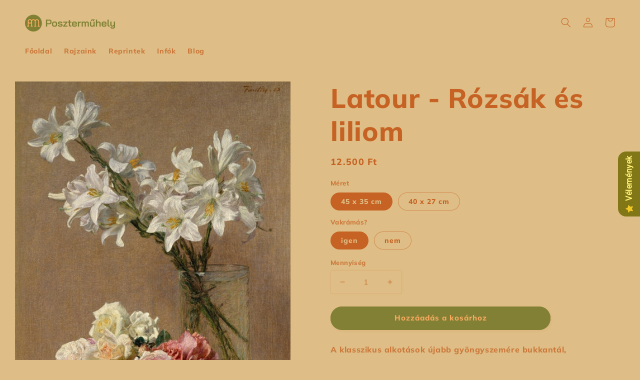

--- FILE ---
content_type: text/html; charset=utf-8
request_url: https://www.posztermuhely.hu/products/copy-of-latour-arvacskak
body_size: 50389
content:
<!doctype html>
<html class="no-js" lang="hu">
  <head>
   <!-- Added by AVADA Cookies Bar -->
   <script>
   window.AVADA_COOKIES_BAR = window.AVADA_COOKIES_BAR || {};
   window.AVADA_COOKIES_BAR.shopId = 'T3FvmJ8R6b6PCduP8CLS';
   window.AVADA_COOKIES_BAR.status = false;
   AVADA_COOKIES_BAR ={"theme":"basic","message":"A megfelelő felhasználói élmény érdekében mi is sütizünk.","showPrivacyPolicy":true,"privacyLink":"/64543719667/policies/27008696563","privacyLinkText":"Tudj meg többet","agreeButtonText":"Sütizzünk","denyButtonText":"Elutasítom","showOnCountry":"all","displayType":"float_card","desktopFloatCardPosition":"top_right","desktopPosition":"top","mobilePositions":"bottom","themeName":"Basic","bgColor":"#FFFFFF","messageColor":"#2C332F","agreeBtnTextColor":"#FFFFFF","privacyLinkColor":"#2C332F","agreeBtnBgColor":"#1AAC7A","agreeBtnBorder":"#2C332F","iconColor":"#2C332F","textFont":"Noto+Sans","denyTextColor":"#2C332F","showIcon":true,"advancedSetting":false,"customCss":"","textColor":"#1D1D1D","textAvada":"rgba(29, 29, 29, 0.8)","removeBranding":false,"specificRegions":{"ccpa":false,"lgpd":false,"gdpr":false,"appi":false,"pipeda":false},"customPrivacyLink":"/policies/privacy-policy","fontStore":[{"label":"Quicksand","value":"Quicksand"},{"label":"sans-serif","value":"sans-serif"}],"shopId":"T3FvmJ8R6b6PCduP8CLS","id":"ezBQIjkLxmhmA5y7vvAH"}
 </script>
   <!-- /Added by AVADA Cookies Bar -->
 
    <meta charset="utf-8">
    <meta http-equiv="X-UA-Compatible" content="IE=edge">
    <meta name="viewport" content="width=device-width,initial-scale=1">
    <meta name="theme-color" content="">
    <link rel="canonical" href="https://www.posztermuhely.hu/products/copy-of-latour-arvacskak">
    <link rel="preconnect" href="https://cdn.shopify.com" crossorigin><link rel="icon" type="image/png" href="//www.posztermuhely.hu/cdn/shop/files/posztermuhely-logo-favicon.png?crop=center&height=32&v=1706041936&width=32"><link rel="preconnect" href="https://fonts.shopifycdn.com" crossorigin><!-- Air Reviews Script -->
 

    
    
    
    
  










<script>
  const AIR_REVIEWS = {};
  AIR_REVIEWS.product = {"id":7736683921651,"title":"Latour - Rózsák és liliom","handle":"copy-of-latour-arvacskak","description":"\u003cp data-mce-fragment=\"1\"\u003eA klasszikus alkotások újabb gyöngyszemére bukkantál, melynek\u003cspan data-mce-fragment=\"1\"\u003e \u003c\/span\u003e\u003cstrong data-mce-fragment=\"1\"\u003ereprodukciója\u003c\/strong\u003e\u003cspan data-mce-fragment=\"1\"\u003e \u003c\/span\u003efestővászonra nyomtatva a gyűjteményed ékes darabja lehet:\u003c\/p\u003e\n\u003cdiv data-mce-fragment=\"1\"\u003e\u003cstrong\u003eLatour - Rózsák és liliom\u003c\/strong\u003e\u003c\/div\u003e\n\u003cdiv data-mce-fragment=\"1\"\u003e\n\u003cem data-mce-fragment=\"1\"\u003e\u003cstrong data-mce-fragment=\"1\"\u003e\u003c\/strong\u003e\u003c\/em\u003e\u003cbr data-mce-fragment=\"1\"\u003e\n\u003c\/div\u003e\n\u003cdiv data-mce-fragment=\"1\"\u003e\n\u003cem data-mce-fragment=\"1\"\u003e\u003cstrong data-mce-fragment=\"1\"\u003e\u003c\/strong\u003e\u003c\/em\u003e\u003cbr data-mce-fragment=\"1\"\u003e\n\u003c\/div\u003e\n\u003cp data-mce-fragment=\"1\"\u003e\u003cstrong data-mce-fragment=\"1\"\u003eMi az a reprint \/ reprodukció?\u003c\/strong\u003e\u003c\/p\u003e\n\u003cp data-mce-fragment=\"1\"\u003eA reprint az eredeti alkotás alapján készült nyomat, ami semmi esetre sem összekeverendő az eredeti rajzzal vagy festménnyel.\u003c\/p\u003e\n\u003cp data-mce-fragment=\"1\"\u003eA reprint\u003cspan data-mce-fragment=\"1\"\u003e \u003c\/span\u003e\u003cstrong data-mce-fragment=\"1\"\u003evászon nyomat\u003c\/strong\u003e\u003cspan data-mce-fragment=\"1\"\u003e vagy \u003cstrong data-mce-fragment=\"1\"\u003evakrámás\u003c\/strong\u003e \u003cstrong data-mce-fragment=\"1\"\u003evászon nyomat \u003c\/strong\u003e\u003c\/span\u003eformájában érkezik hozzád.\u003c\/p\u003e\n\u003cp data-mce-fragment=\"1\"\u003eHogy miért éppen vászon? Tartós, szívós, nedvességtűrő, mindemellett esztétikus és ragyogóan tartja a színeket. Mintha igazi\u003cspan data-mce-fragment=\"1\"\u003e \u003c\/span\u003e\u003cstrong data-mce-fragment=\"1\"\u003efestmény\u003c\/strong\u003e\u003cspan data-mce-fragment=\"1\"\u003e \u003c\/span\u003elógna a faladon.\u003c\/p\u003e\n\u003cp data-mce-fragment=\"1\"\u003e\u003cstrong data-mce-fragment=\"1\"\u003eMi a különbség a sima és a vakrámás vászon között?\u003c\/strong\u003e\u003c\/p\u003e\n\u003cul data-mce-fragment=\"1\"\u003e\n\u003cli data-mce-fragment=\"1\"\u003eA\u003cspan data-mce-fragment=\"1\"\u003e \u003c\/span\u003e\u003cstrong data-mce-fragment=\"1\"\u003esima vászon\u003c\/strong\u003e (lásd a képen) kb. 1 milliméter vastag, feltekerhető - nem tartozik hozzá képkeret, és vakrámára sincs feszítve. Azoknak ajánlatos ez az opció, akik maguk kereteznék a képet, vagy raktározható gyűjteménybe szánják.\u003c\/li\u003e\n\u003c\/ul\u003e\n\u003cul data-mce-fragment=\"1\"\u003e\n\u003cli data-mce-fragment=\"1\"\u003eA\u003cspan data-mce-fragment=\"1\"\u003e \u003c\/span\u003e\u003cstrong data-mce-fragment=\"1\"\u003evakrámás vászon\u003c\/strong\u003e (lásd a képen) esetében fenyő lécekre feszítjük a vásznat, azaz egyfajta keretet biztosít a képnek, és nem szükséges külön keretezni. Azoknak ajánlatos, akik egyből falra szeretnék akasztani az alkotást. Minden vakrámás vászonhoz akasztót adunk.\u003c\/li\u003e\n\u003c\/ul\u003e","published_at":"2022-07-10T17:50:27+02:00","created_at":"2022-07-10T17:49:01+02:00","vendor":"posztermuhely","type":"","tags":[],"price":490000,"price_min":490000,"price_max":1250000,"available":true,"price_varies":true,"compare_at_price":null,"compare_at_price_min":0,"compare_at_price_max":0,"compare_at_price_varies":false,"variants":[{"id":42967644143859,"title":"45 x 35 cm \/ igen","option1":"45 x 35 cm","option2":"igen","option3":null,"sku":null,"requires_shipping":true,"taxable":false,"featured_image":null,"available":true,"name":"Latour - Rózsák és liliom - 45 x 35 cm \/ igen","public_title":"45 x 35 cm \/ igen","options":["45 x 35 cm","igen"],"price":1250000,"weight":500,"compare_at_price":null,"inventory_management":null,"barcode":null,"requires_selling_plan":false,"selling_plan_allocations":[]},{"id":42967644176627,"title":"45 x 35 cm \/ nem","option1":"45 x 35 cm","option2":"nem","option3":null,"sku":null,"requires_shipping":true,"taxable":false,"featured_image":null,"available":true,"name":"Latour - Rózsák és liliom - 45 x 35 cm \/ nem","public_title":"45 x 35 cm \/ nem","options":["45 x 35 cm","nem"],"price":660000,"weight":500,"compare_at_price":null,"inventory_management":null,"barcode":null,"requires_selling_plan":false,"selling_plan_allocations":[]},{"id":42967644209395,"title":"40 x 27 cm \/ igen","option1":"40 x 27 cm","option2":"igen","option3":null,"sku":null,"requires_shipping":true,"taxable":false,"featured_image":null,"available":true,"name":"Latour - Rózsák és liliom - 40 x 27 cm \/ igen","public_title":"40 x 27 cm \/ igen","options":["40 x 27 cm","igen"],"price":1030000,"weight":500,"compare_at_price":null,"inventory_management":null,"barcode":null,"requires_selling_plan":false,"selling_plan_allocations":[]},{"id":42967644242163,"title":"40 x 27 cm \/ nem","option1":"40 x 27 cm","option2":"nem","option3":null,"sku":null,"requires_shipping":true,"taxable":false,"featured_image":null,"available":true,"name":"Latour - Rózsák és liliom - 40 x 27 cm \/ nem","public_title":"40 x 27 cm \/ nem","options":["40 x 27 cm","nem"],"price":490000,"weight":500,"compare_at_price":null,"inventory_management":null,"barcode":null,"requires_selling_plan":false,"selling_plan_allocations":[]}],"images":["\/\/www.posztermuhely.hu\/cdn\/shop\/products\/latour2.jpg?v=1657468198","\/\/www.posztermuhely.hu\/cdn\/shop\/products\/vakramas-vaszon_8596a54f-87a8-4ff7-abdf-0515ca84d624.jpg?v=1657468203","\/\/www.posztermuhely.hu\/cdn\/shop\/products\/vaszon-hengerben_da1c78f7-0cee-4951-91ac-9d9d20968282.jpg?v=1657468203"],"featured_image":"\/\/www.posztermuhely.hu\/cdn\/shop\/products\/latour2.jpg?v=1657468198","options":["Méret","Vakrámás?"],"media":[{"alt":null,"id":30304875184371,"position":1,"preview_image":{"aspect_ratio":0.773,"height":1073,"width":829,"src":"\/\/www.posztermuhely.hu\/cdn\/shop\/products\/latour2.jpg?v=1657468198"},"aspect_ratio":0.773,"height":1073,"media_type":"image","src":"\/\/www.posztermuhely.hu\/cdn\/shop\/products\/latour2.jpg?v=1657468198","width":829},{"alt":null,"id":30304875249907,"position":2,"preview_image":{"aspect_ratio":1.0,"height":800,"width":800,"src":"\/\/www.posztermuhely.hu\/cdn\/shop\/products\/vakramas-vaszon_8596a54f-87a8-4ff7-abdf-0515ca84d624.jpg?v=1657468203"},"aspect_ratio":1.0,"height":800,"media_type":"image","src":"\/\/www.posztermuhely.hu\/cdn\/shop\/products\/vakramas-vaszon_8596a54f-87a8-4ff7-abdf-0515ca84d624.jpg?v=1657468203","width":800},{"alt":null,"id":30304875217139,"position":3,"preview_image":{"aspect_ratio":1.0,"height":800,"width":800,"src":"\/\/www.posztermuhely.hu\/cdn\/shop\/products\/vaszon-hengerben_da1c78f7-0cee-4951-91ac-9d9d20968282.jpg?v=1657468203"},"aspect_ratio":1.0,"height":800,"media_type":"image","src":"\/\/www.posztermuhely.hu\/cdn\/shop\/products\/vaszon-hengerben_da1c78f7-0cee-4951-91ac-9d9d20968282.jpg?v=1657468203","width":800}],"requires_selling_plan":false,"selling_plan_groups":[],"content":"\u003cp data-mce-fragment=\"1\"\u003eA klasszikus alkotások újabb gyöngyszemére bukkantál, melynek\u003cspan data-mce-fragment=\"1\"\u003e \u003c\/span\u003e\u003cstrong data-mce-fragment=\"1\"\u003ereprodukciója\u003c\/strong\u003e\u003cspan data-mce-fragment=\"1\"\u003e \u003c\/span\u003efestővászonra nyomtatva a gyűjteményed ékes darabja lehet:\u003c\/p\u003e\n\u003cdiv data-mce-fragment=\"1\"\u003e\u003cstrong\u003eLatour - Rózsák és liliom\u003c\/strong\u003e\u003c\/div\u003e\n\u003cdiv data-mce-fragment=\"1\"\u003e\n\u003cem data-mce-fragment=\"1\"\u003e\u003cstrong data-mce-fragment=\"1\"\u003e\u003c\/strong\u003e\u003c\/em\u003e\u003cbr data-mce-fragment=\"1\"\u003e\n\u003c\/div\u003e\n\u003cdiv data-mce-fragment=\"1\"\u003e\n\u003cem data-mce-fragment=\"1\"\u003e\u003cstrong data-mce-fragment=\"1\"\u003e\u003c\/strong\u003e\u003c\/em\u003e\u003cbr data-mce-fragment=\"1\"\u003e\n\u003c\/div\u003e\n\u003cp data-mce-fragment=\"1\"\u003e\u003cstrong data-mce-fragment=\"1\"\u003eMi az a reprint \/ reprodukció?\u003c\/strong\u003e\u003c\/p\u003e\n\u003cp data-mce-fragment=\"1\"\u003eA reprint az eredeti alkotás alapján készült nyomat, ami semmi esetre sem összekeverendő az eredeti rajzzal vagy festménnyel.\u003c\/p\u003e\n\u003cp data-mce-fragment=\"1\"\u003eA reprint\u003cspan data-mce-fragment=\"1\"\u003e \u003c\/span\u003e\u003cstrong data-mce-fragment=\"1\"\u003evászon nyomat\u003c\/strong\u003e\u003cspan data-mce-fragment=\"1\"\u003e vagy \u003cstrong data-mce-fragment=\"1\"\u003evakrámás\u003c\/strong\u003e \u003cstrong data-mce-fragment=\"1\"\u003evászon nyomat \u003c\/strong\u003e\u003c\/span\u003eformájában érkezik hozzád.\u003c\/p\u003e\n\u003cp data-mce-fragment=\"1\"\u003eHogy miért éppen vászon? Tartós, szívós, nedvességtűrő, mindemellett esztétikus és ragyogóan tartja a színeket. Mintha igazi\u003cspan data-mce-fragment=\"1\"\u003e \u003c\/span\u003e\u003cstrong data-mce-fragment=\"1\"\u003efestmény\u003c\/strong\u003e\u003cspan data-mce-fragment=\"1\"\u003e \u003c\/span\u003elógna a faladon.\u003c\/p\u003e\n\u003cp data-mce-fragment=\"1\"\u003e\u003cstrong data-mce-fragment=\"1\"\u003eMi a különbség a sima és a vakrámás vászon között?\u003c\/strong\u003e\u003c\/p\u003e\n\u003cul data-mce-fragment=\"1\"\u003e\n\u003cli data-mce-fragment=\"1\"\u003eA\u003cspan data-mce-fragment=\"1\"\u003e \u003c\/span\u003e\u003cstrong data-mce-fragment=\"1\"\u003esima vászon\u003c\/strong\u003e (lásd a képen) kb. 1 milliméter vastag, feltekerhető - nem tartozik hozzá képkeret, és vakrámára sincs feszítve. Azoknak ajánlatos ez az opció, akik maguk kereteznék a képet, vagy raktározható gyűjteménybe szánják.\u003c\/li\u003e\n\u003c\/ul\u003e\n\u003cul data-mce-fragment=\"1\"\u003e\n\u003cli data-mce-fragment=\"1\"\u003eA\u003cspan data-mce-fragment=\"1\"\u003e \u003c\/span\u003e\u003cstrong data-mce-fragment=\"1\"\u003evakrámás vászon\u003c\/strong\u003e (lásd a képen) esetében fenyő lécekre feszítjük a vásznat, azaz egyfajta keretet biztosít a képnek, és nem szükséges külön keretezni. Azoknak ajánlatos, akik egyből falra szeretnék akasztani az alkotást. Minden vakrámás vászonhoz akasztót adunk.\u003c\/li\u003e\n\u003c\/ul\u003e"};
  AIR_REVIEWS.template = "product";
  AIR_REVIEWS.collections = [];
  AIR_REVIEWS.collectionsName = [];
  AIR_REVIEWS.customer = {
    id: null,
    email: null,
    first_name: null,
    last_name: null,
  };
  
  AIR_REVIEWS.collections.push(`402173985011`);
  AIR_REVIEWS.collectionsName.push(`Növények`);
  
  AIR_REVIEWS.branding = true;
  AIR_REVIEWS.appBlock = true;
  AIR_REVIEWS.shopData = false;
  AIR_REVIEWS.settings = {"allReviewBlock":{"heading":"Ezt mondjátok rólunk :)","useSimpleSummary":"true","maxReview":"78","onlyMedia":"false","onlyPositive":"true","selectedProduct":"","hideProductThumbnails":"false","summaryBgColor":"#debe86","bgColor":"#debe86"},"createdAt":"2023-04-25T08:49:21.447Z","shopDomain":"posztermuhely.myshopify.com","shopId":"0S0fU7GjdyCBZaMoo6yH","reviewPop":{"minimumRating":"all-reviews","includedPages":"","emptyImageCustom":"","pageShow":["index-page","collection-page"],"excludedPages":"","showOnMobile":true,"emptyImage":"https://imgur.com/uw78kAx.png","showOnDesktop":true,"desktopPosition":"desktop-bottom-right","enabled":false,"mobilePosition":"mobile-bottom-right","customCss":""},"reviewBlock":{"dateFormat":"mm_dd_yyyy","summaryButton":"Write a review","sortingDefault":"recent","primaryColor":"#8A571F","mobileGridColumnsCount":2,"defaultSort":"10","isHideSummaryWhenNoReview":false,"designPreset":"simple","isShowBadgeText":false,"id":5,"inlinePosition":"below-product","buttonBorderRadius":4,"summaryHeading":"Értékelés","boxBackgroundColor":"#F6F6F6","styleAvatar":"pastel","requiredName":true,"formatCustomerName":"full_name","displayBadge":"after-customer-name","submitTextColor":"#ffffff","textColor":"#000000","shopLogoNotify":"https://firebasestorage.googleapis.com/v0/b/air-reviews.appspot.com/o/logo%2FlogoNotify%2F0S0fU7GjdyCBZaMoo6yH%2F1708466805166-posztermuhely-logo-favicon.png?alt=media&token=a6ee9e84-93bc-4f0d-a875-f1fb4a7b43fe","badgeIconType":"badge-circle","starColorType":"single-color","cardBackgroundColor":"#FFFFFF","buttonBackgroundColor":"#786551","hasPolicy":true,"submitButtonColor":"#166CE1","twoStarColor":"#E67F22","starDefaultColor":"#CAB49C","customPosition":".shopify-payment-button","mediaPositionCarousel":"top","fiveStarColor":"#16A086","themeId":"","preset":5,"oneStarColor":"#E84C3D","threeStarColor":"#F1C40F","cardSizeCarousel":"320","buttonTextColor":"#FFFFFF","isPrioritizeImageReviews":false,"customPositionDirection":"after","policy":"Az értékeléssel elfogadod az adatvédelmi szabályzatot","emptyStarColor":"#BFBFBF","customCss":"","starIconType":"trustpilot","badgeColor":"#2C6ECB","backgroundColor":"#EDEDED","headingColor":"#000000","customerNameColor":"#5a7e48","showNavigationCarousel":false,"singleStarColor":"#8A571F","contentColor":"#6D7175","layout":"list","starHoverColor":"#5d380e","enabledVariant":false,"replaceAliexpressShopperText":false,"storeLogo":"https://firebasestorage.googleapis.com/v0/b/air-reviews.appspot.com/o/logo%2FstoreLogo%2F0S0fU7GjdyCBZaMoo6yH%2F1708466724481-posztermuhely-logo-favicon.png?alt=media&token=208332e9-d7c9-4c89-bb46-1619a9c13c1f","advancedSetting":true,"fourStarColor":"#27AE61","requiredEmail":false,"secondaryColor":"#383838","font":"Roboto","isEnableBadge":false},"submitForm":{"backgroundColor":"#FFFFFF","designPreset":"submit-popup","cancelButtonColor":"#FFFFFF","buttonColor":"#202223","cancelTextColor":"#202223","buttonTextColor":"#FFFFFF","textColor":"#202223","validationsColor":"#D72C0D","customCss":"","isUseDynamicQuestion":false},"reviewCarouselWidget":{"customPositionHomeDirection":"after","customPositionCatalog":"","showPreview":true,"displayBadge":"after-customer-name","carouselHeading":"Ezt mondják rólunk","enableCarousel":true,"customPositionCatalogDirection":"after","hideCarouselImages":false,"badgeIconType":"badge-circle","customPositionProductDirection":"after","carouselHeadingColor":"#000000","carouselMinimumRating":"all-reviews","customPositionProduct":"","customPositionHome":"","showMobileNavigation":false,"hideCarouselProductName":false,"isEnableBadge":true,"customCss":""},"reviewWidget":{"customPositionCatalog":"","showOnMobile":true,"showOnHomePage":false,"desktopPosition":"desktop-right","enablePopupReview":true,"hideNoStarRating":true,"minimumRating":"all-reviews","floatButtonLabel":"Vélemények","enableSidebar":true,"mobilePosition":"mobile-right","starRatingStyle":"show_reviews_within_separately","showProductPageBlock":true,"showOnProductList":true,"customCss":"","floatBtnIconCustom":"","showPreview":false,"enableStarRating":false,"showCatalogPage":true,"customPositionCatalogDirection":"after","previewType":"star-rating-settings","showProductPage":true,"floatBtnBgColor":"#827717","presetStarRating":"simple","customPositionProductDirection":"after","excludedPages":"","floatBtnIcon":"https://cdnapps.avada.io/airReviews/icon/star-rating-2.png","showByProduct":false,"starRatingStyleOptions":"show_reviews_within_total_rating","customPositionProduct":"","customProductContainer":"","showOnDesktop":true,"floatBtnTextColor":"#fff176"},"enabledEmailMerchant":false,"generalSetting":{"sortOption":"sortlarest@feedback","amzReviewerOption":"all_reviews","cjdSortOption":"sortlarest@feedback","enableTrashReview":false,"cjdPhotoOption":"all","enableCountryFlag":false,"enableUGCContent":false,"eligibility":"everyone","enableAggregateRating":true,"amzSortOption":"recent","autoSubmitPublish":"all","deleteAfterDays":15,"maxReviewImport":"20","hideReviewDate":"","cjdRatingOption":"5 star","amzPhotoOption":"all_contents","ratingOption":"All positive","photoOption":"all","autoTranslate":"english","amzRatingOption":"positive","isTrashFeatureEnabled":false},"allReviewsPage":[{"images":[],"products":[{"image":"https://cdn.shopify.com/s/files/1/0645/4371/9667/files/nohab-ferfi-feher-polo.jpg?v=1739703473","productLink":"https://posztermuhely.myshopify.com/products/nohab-polo","title":"Nohab - póló"}],"pinned":false,"hasImages":false,"verifyBuyer":false,"status":"approved","content":"Barátomnak rendeltem karácsonyra és nagyon örült neki! \nÉlénk színek, szép, igényes, egyedi minta🥰","helpful":0,"shopDomain":"posztermuhely.myshopify.com","isFeatured":false,"source":"Writed by customer","first_name":"Laura","productIds":[14922175217989],"variants":[],"verified":false,"last_name":"","createdAt":"2025-12-30T11:42:50.033Z","lastName":"","notHelpful":0,"rate":5,"firstName":"Laura","countryCode":"HU","id":"u7VCcSVUWe8MnMofshPi","isProductExists":true,"statusBeforeTrash":"disapproved","product":{"image":"https://cdn.shopify.com/s/files/1/0645/4371/9667/files/nohab-ferfi-feher-polo.jpg?v=1739703473","productLink":"https://posztermuhely.myshopify.com/products/nohab-polo","title":"Nohab - póló"},"productId":14922175217989},{"firstName":"Ákos","lastName":"Gellért","images":[],"rate":5,"content":"Hibátlan","variants":[{"option":"Fazon","value":"Férfi"},{"option":"Méret","value":"XXL"},{"option":"Póló színe","value":"fekete"}],"id":"1NOG8X5BdKOl0QnycYvf","first_name":"gellertakos94","last_name":"","shopDomain":"posztermuhely.myshopify.com","products":[{"image":"https://cdn.shopify.com/s/files/1/0645/4371/9667/files/erd-retro-ferfi-fekete2.jpg?v=1706548207","productLink":"https://posztermuhely.myshopify.com/products/erd-retro-polo","title":"Érd Retró - póló"}],"productIds":[8715352834373],"verifyBuyer":false,"countryCode":"HU","helpful":0,"notHelpful":0,"hasImages":false,"verified":false,"source":"Writed by customer","pinned":false,"isFeatured":false,"status":"approved","createdAt":"2025-11-30T10:17:28.381Z","isProductExists":true,"statusBeforeTrash":"disapproved","product":{"image":"https://cdn.shopify.com/s/files/1/0645/4371/9667/files/erd-retro-ferfi-fekete2.jpg?v=1706548207","productLink":"https://posztermuhely.myshopify.com/products/erd-retro-polo","title":"Érd Retró - póló"},"productId":8715352834373},{"firstName":"Imola Reka","lastName":"Kordas","images":[],"rate":5,"content":".","variants":[{"option":"Fazon","value":"Női"},{"option":"Méret","value":"L"},{"option":"Póló színe","value":"Fekete"}],"id":"kYtTNDbQK1PSrJgZ2aWh","first_name":"imolarekakordas","last_name":"","shopDomain":"posztermuhely.myshopify.com","products":[{"image":"https://cdn.shopify.com/s/files/1/0645/4371/9667/files/nepszinhaz-ferfi-fekete.jpg?v=1727856197","productLink":"https://posztermuhely.myshopify.com/products/nepszinhaz-utca-polo","title":"Népszínház utca - póló"}],"productIds":[9708572246341],"verifyBuyer":true,"countryCode":"HU","helpful":0,"notHelpful":0,"hasImages":false,"verified":false,"source":"Writed by customer","pinned":false,"isFeatured":false,"status":"approved","createdAt":"2025-11-30T09:21:17.866Z","isProductExists":true,"statusBeforeTrash":"disapproved","product":{"image":"https://cdn.shopify.com/s/files/1/0645/4371/9667/files/nepszinhaz-ferfi-fekete.jpg?v=1727856197","productLink":"https://posztermuhely.myshopify.com/products/nepszinhaz-utca-polo","title":"Népszínház utca - póló"},"productId":9708572246341},{"firstName":"Gergely","lastName":"Harkai","images":[],"rate":5,"content":"Nem a legolcsóbb telefontok, de mindenképp megéri az árát. Nagyszerű minőség, tökéletesen illeszkedik a telefonra, a gombok könnyen benyomhatók, és mindemellett elképesztően jól néz ki.\nEgyetlen apró hibája: két hét használat után kezdem észrevenni, hogy picit karcolódik a hátulja, ami csúnya, ha oldalról esik rá a fény. De ez egy telefontok, ez a feladata hogy megvédje a telefont 😅 amúgy általában nem észrevehető ez sem.\n5/5","variants":[],"id":"otN2sAjmRfAaP0b4qQ1Y","first_name":"harkai.gergely16","last_name":"","shopDomain":"posztermuhely.myshopify.com","products":[{"image":"https://cdn.shopify.com/s/files/1/0645/4371/9667/files/telefontok-halalos-iramban.jpg?v=1739735324","productLink":"https://posztermuhely.myshopify.com/products/halalos-iramban-telefontok","title":"Halálos iramban - telefontok"}],"productIds":[14922625974597],"verifyBuyer":true,"countryCode":"HU","helpful":0,"notHelpful":0,"hasImages":false,"verified":false,"source":"Writed by customer","pinned":false,"isFeatured":false,"status":"approved","createdAt":"2025-11-13T13:08:10.659Z","isProductExists":true,"statusBeforeTrash":"disapproved","product":{"image":"https://cdn.shopify.com/s/files/1/0645/4371/9667/files/telefontok-halalos-iramban.jpg?v=1739735324","productLink":"https://posztermuhely.myshopify.com/products/halalos-iramban-telefontok","title":"Halálos iramban - telefontok"},"productId":14922625974597},{"firstName":"Balla","lastName":"Botond","images":[],"rate":5,"content":"Minőségi póló, a más helyeken kapható mintás pólókhoz képest sokkal strapabíróbb, nem kopik","variants":[{"option":"Fazon","value":"férfi"},{"option":"Méret","value":"M"},{"option":"Póló színe","value":"fekete"}],"id":"ufSZiniHH2nTuqorVRhr","first_name":"ballabtnd","last_name":"","shopDomain":"posztermuhely.myshopify.com","products":[{"image":"https://cdn.shopify.com/s/files/1/0645/4371/9667/files/kobanya-retro-ferfi-fekete.jpg?v=1706531402","productLink":"https://posztermuhely.myshopify.com/products/kobanya-retro-polo","title":"Kőbánya Retró - póló"}],"productIds":[8596904378693],"verifyBuyer":true,"countryCode":"HU","helpful":0,"notHelpful":0,"hasImages":false,"verified":false,"source":"Writed by customer","pinned":false,"isFeatured":false,"status":"approved","createdAt":"2025-11-13T10:51:42.893Z","isProductExists":true,"statusBeforeTrash":"disapproved","product":{"image":"https://cdn.shopify.com/s/files/1/0645/4371/9667/files/kobanya-retro-ferfi-fekete.jpg?v=1706531402","productLink":"https://posztermuhely.myshopify.com/products/kobanya-retro-polo","title":"Kőbánya Retró - póló"},"productId":8596904378693},{"firstName":"Teodóra Anna","lastName":"Séra","images":[],"rate":5,"content":"Nagyon tetszett az ajándékozottamnak, nagyon jó pamut póló, remek grafika!🥰","variants":[{"option":"Fazon","value":"férfi"},{"option":"Méret","value":"M"},{"option":"Póló színe","value":"fehér"}],"id":"Qy6v881o1u5yv8xEEdfe","first_name":"s.teodora.aegerke","last_name":"","shopDomain":"posztermuhely.myshopify.com","products":[{"image":"https://cdn.shopify.com/s/files/1/0645/4371/9667/files/ujbuda-retro-ferfi-feher-polo2.jpg?v=1706555826","productLink":"https://posztermuhely.myshopify.com/products/ujbuda-retro-polo","title":"Újbuda Retró - póló"}],"productIds":[8653567590725],"verifyBuyer":true,"countryCode":"HU","helpful":0,"notHelpful":0,"hasImages":false,"verified":false,"source":"Writed by customer","pinned":false,"isFeatured":false,"status":"approved","createdAt":"2025-11-01T11:47:11.380Z","isProductExists":true,"statusBeforeTrash":"disapproved","product":{"image":"https://cdn.shopify.com/s/files/1/0645/4371/9667/files/ujbuda-retro-ferfi-feher-polo2.jpg?v=1706555826","productLink":"https://posztermuhely.myshopify.com/products/ujbuda-retro-polo","title":"Újbuda Retró - póló"},"productId":8653567590725},{"firstName":"Dominik","lastName":"Barna","images":[],"rate":5,"content":"Ár-érték arányban nagyon jó telefontok, a kép ugyanaz, mint az oldalon.","variants":[],"id":"9H9oTjFTLl9zqjhTVROr","first_name":"dominikbarna752","last_name":"","shopDomain":"posztermuhely.myshopify.com","products":[{"image":"https://cdn.shopify.com/s/files/1/0645/4371/9667/files/telefontok-bocs-hogy-kestem.jpg?v=1738852931","productLink":"https://posztermuhely.myshopify.com/products/bocs-hogy-kestem-telefontok","title":"Bocs, hogy késtem... - telefontok"}],"productIds":[14908184166725],"verifyBuyer":true,"countryCode":"HU","helpful":0,"notHelpful":0,"hasImages":false,"verified":false,"source":"Writed by customer","pinned":false,"isFeatured":false,"status":"approved","createdAt":"2025-11-01T09:57:56.970Z","isProductExists":true,"statusBeforeTrash":"disapproved","product":{"image":"https://cdn.shopify.com/s/files/1/0645/4371/9667/files/telefontok-bocs-hogy-kestem.jpg?v=1738852931","productLink":"https://posztermuhely.myshopify.com/products/bocs-hogy-kestem-telefontok","title":"Bocs, hogy késtem... - telefontok"},"productId":14908184166725},{"firstName":"Cservák","lastName":"István","images":[],"rate":5,"content":"Nagyon tetszik, jó minőségű póló. 10/10","variants":[{"option":"Fazon","value":"Férfi"},{"option":"Méret","value":"XL"},{"option":"Póló színe","value":"Fekete"}],"id":"KtDU49TZomoF90QErKWa","first_name":"cservakistvancarmac","last_name":"","shopDomain":"posztermuhely.myshopify.com","products":[{"image":"https://cdn.shopify.com/s/files/1/0645/4371/9667/files/szabadkikoto-ferfi-feher.jpg?v=1732892226","productLink":"https://posztermuhely.myshopify.com/products/szabadkikoto-polo","title":"Szabadkikötő - póló"}],"productIds":[14815237341509],"verifyBuyer":true,"countryCode":"HU","helpful":0,"notHelpful":0,"hasImages":false,"verified":false,"source":"Writed by customer","pinned":false,"isFeatured":false,"status":"approved","createdAt":"2025-10-13T17:00:06.417Z","isProductExists":true,"statusBeforeTrash":"disapproved","product":{"image":"https://cdn.shopify.com/s/files/1/0645/4371/9667/files/szabadkikoto-ferfi-feher.jpg?v=1732892226","productLink":"https://posztermuhely.myshopify.com/products/szabadkikoto-polo","title":"Szabadkikötő - póló"},"productId":14815237341509},{"firstName":"Nikolett","lastName":"Resch-Várda","images":[],"rate":5,"content":"Rokonunk Balatonon látta meg a kèpet ès beleszeretett, mi pedig megleptük vele. Szuper kèp! Nagy örömet tudtunk vele szerezni. ❤️","variants":[{"option":"Méret","value":"40 x 30 cm"},{"option":"Vakrámás?","value":"nem"}],"id":"WTprFeMi3h8hQAtEWbnY","first_name":"vardanikolett","last_name":"","queueId":"s1u5Li25YYgkSvFKDibS","shopDomain":"posztermuhely.myshopify.com","products":[{"image":"https://cdn.shopify.com/s/files/1/0645/4371/9667/files/trabant.jpg?v=1706464346","productLink":"https://posztermuhely.myshopify.com/products/megerkeztunk-a-zold-trabanttal","title":"Megérkeztünk a Zöld Trabanttal"}],"productIds":[7697146904819],"verifyBuyer":true,"countryCode":"HU","helpful":0,"notHelpful":0,"hasImages":false,"verified":false,"source":"Writed by customer","pinned":false,"isFeatured":false,"status":"approved","createdAt":"2025-08-12T06:25:03.167Z","isProductExists":true,"statusBeforeTrash":"disapproved","product":{"image":"https://cdn.shopify.com/s/files/1/0645/4371/9667/files/trabant.jpg?v=1706464346","productLink":"https://posztermuhely.myshopify.com/products/megerkeztunk-a-zold-trabanttal","title":"Megérkeztünk a Zöld Trabanttal"},"productId":7697146904819},{"firstName":"Vanda","lastName":"Szentpétery","images":[],"rate":5,"content":"Szuper minőség, nagyon menő design!","variants":[],"id":"8gxvrfT57tRh7ruaXPm7","first_name":"Vanda","last_name":"Szentpétery","queueId":"I20NoKNybXvtwfc9Q9YS","shopDomain":"posztermuhely.myshopify.com","products":[{"image":"https://cdn.shopify.com/s/files/1/0645/4371/9667/files/csepelen-a-reggel-vaszontaska.jpg?v=1706534537","productLink":"https://posztermuhely.myshopify.com/products/csepelen-a-reggel-vaszontaska","title":"Csepelen a reggel - vászontáska"}],"productIds":[8566340518213],"verifyBuyer":true,"countryCode":"HU","helpful":0,"notHelpful":0,"hasImages":false,"verified":false,"source":"Writed by customer","pinned":false,"isFeatured":false,"status":"approved","createdAt":"2025-08-11T11:50:12.253Z","isProductExists":true,"statusBeforeTrash":"disapproved","product":{"image":"https://cdn.shopify.com/s/files/1/0645/4371/9667/files/csepelen-a-reggel-vaszontaska.jpg?v=1706534537","productLink":"https://posztermuhely.myshopify.com/products/csepelen-a-reggel-vaszontaska","title":"Csepelen a reggel - vászontáska"},"productId":8566340518213},{"firstName":"Attila","lastName":"Nagy","images":[],"rate":5,"content":"Nagyon jó minőségű ruhanemű,kifogástalan kiszolgálással!Minden rendben ment a vásárlás alatt,csak ajánlani tudom!","variants":[{"option":"Fazon","value":"férfi"},{"option":"Méret","value":"XL"},{"option":"Póló Színe","value":"fekete"}],"id":"gcJ6EjK2f8sdPeaP3a0W","first_name":"lightanddolly","last_name":"","queueId":"rZ3V6TzwGRdJnMPgByiI","shopDomain":"posztermuhely.myshopify.com","products":[{"image":"https://cdn.shopify.com/s/files/1/0645/4371/9667/files/csepelen-a-reggel-ferfi-fekete.jpg?v=1706477795","productLink":"https://posztermuhely.myshopify.com/products/csepelen-a-reggel-polo","title":"Csepelen a reggel - póló"}],"productIds":[7863234756851],"verifyBuyer":true,"countryCode":"HU","helpful":0,"notHelpful":0,"hasImages":false,"verified":false,"source":"Writed by customer","pinned":false,"isFeatured":false,"status":"approved","createdAt":"2025-08-04T11:17:08.203Z","isProductExists":true,"statusBeforeTrash":"disapproved","product":{"image":"https://cdn.shopify.com/s/files/1/0645/4371/9667/files/csepelen-a-reggel-ferfi-fekete.jpg?v=1706477795","productLink":"https://posztermuhely.myshopify.com/products/csepelen-a-reggel-polo","title":"Csepelen a reggel - póló"},"productId":7863234756851},{"firstName":"Kitti","lastName":"Almer","images":[],"rate":5,"content":"Tökéletes minőség!","variants":[{"option":"Fazon","value":"Női"},{"option":"Méret","value":"XL"},{"option":"Póló színe","value":"Fekete"}],"id":"qfu5ae0xydgMGRxHzmjF","first_name":"klihtina","last_name":"","queueId":"l0wEYgLGZbEEVWrHn453","shopDomain":"posztermuhely.myshopify.com","products":[{"image":"https://cdn.shopify.com/s/files/1/0645/4371/9667/files/csillaghegy-ferfi-fekete.jpg?v=1727855359","productLink":"https://posztermuhely.myshopify.com/products/csillaghegy-polo","title":"Csillaghegy - póló"}],"productIds":[9708567232837],"verifyBuyer":true,"countryCode":"HU","helpful":0,"notHelpful":0,"hasImages":false,"verified":false,"source":"Writed by customer","pinned":false,"isFeatured":false,"status":"approved","createdAt":"2025-08-03T10:36:24.205Z","isProductExists":true,"statusBeforeTrash":"disapproved","product":{"image":"https://cdn.shopify.com/s/files/1/0645/4371/9667/files/csillaghegy-ferfi-fekete.jpg?v=1727855359","productLink":"https://posztermuhely.myshopify.com/products/csillaghegy-polo","title":"Csillaghegy - póló"},"productId":9708567232837},{"firstName":"Maczelka Zoltán","lastName":"","images":[],"rate":5,"content":"Csodálatos!","variants":[],"first_name":"Maczelka Zoltán","last_name":"","shopDomain":"posztermuhely.myshopify.com","products":[{"image":"https://cdn.shopify.com/s/files/1/0645/4371/9667/files/zoldvitorlasok-vaszonkep.jpg?v=1741190134","productLink":"https://posztermuhely.myshopify.com/products/vitorlasok-a-hullamzo-balatonon","title":"Vitorlások a hullámzó Balatonon"}],"productIds":[7741528375539],"verifyBuyer":false,"countryCode":"HU","helpful":0,"notHelpful":0,"hasImages":false,"verified":false,"source":"Writed by customer","pinned":false,"isFeatured":false,"status":"approved","createdAt":"2025-07-30T11:03:47.766Z","id":"IdcX62djFrWJjno0IuBO","isProductExists":true,"statusBeforeTrash":"disapproved","product":{"image":"https://cdn.shopify.com/s/files/1/0645/4371/9667/files/zoldvitorlasok-vaszonkep.jpg?v=1741190134","productLink":"https://posztermuhely.myshopify.com/products/vitorlasok-a-hullamzo-balatonon","title":"Vitorlások a hullámzó Balatonon"},"productId":7741528375539},{"firstName":"Dóra","lastName":"Tóth","images":["https://firebasestorage.googleapis.com/v0/b/air-reviews.appspot.com/o/submitReview%2F0S0fU7GjdyCBZaMoo6yH%2F1753167168713_1000046487.webp?alt=media&token=5ccb4816-9fd3-4268-ad4c-5ac94b00b370"],"rate":5,"content":"Szia!\nMost mit mondjak, beszéljen a kép!❤️ Köszönjük! Zalán boldog viselője az igen nívós, és kiváló minőségű munkátoknak!\nFogunk még rendelni, ígérjük!😘","variants":[{"option":"Fazon","value":"Férfi"},{"option":"Méret","value":"L"},{"option":"Póló színe","value":"Fekete"}],"id":"Kd2QAVU75C9UHOlHJHoR","first_name":"tdori1020","last_name":"","queueId":"dMArGo2CavS0yLGJeI9Y","shopDomain":"posztermuhely.myshopify.com","products":[{"image":"https://cdn.shopify.com/s/files/1/0645/4371/9667/files/delipalyaudvar-ferfi-fekete.jpg?v=1706193534","productLink":"https://posztermuhely.myshopify.com/products/deli-palyaudvar-polo","title":"Déli pályaudvar - póló"}],"productIds":[8797173875013],"verifyBuyer":true,"countryCode":"HU","helpful":0,"notHelpful":0,"hasImages":true,"verified":false,"source":"Writed by customer","pinned":false,"isFeatured":false,"status":"approved","createdAt":"2025-07-22T06:54:53.161Z","isProductExists":true,"statusBeforeTrash":"disapproved","product":{"image":"https://cdn.shopify.com/s/files/1/0645/4371/9667/files/delipalyaudvar-ferfi-fekete.jpg?v=1706193534","productLink":"https://posztermuhely.myshopify.com/products/deli-palyaudvar-polo","title":"Déli pályaudvar - póló"},"productId":8797173875013},{"firstName":"Dovecz András","lastName":"","images":[],"rate":5,"content":"Nagyon jól néz ki, kiváló minőségű nyomtatás. Külön köszönöm az ajándékba küldött 47-es CSMG printet!","variants":[],"first_name":"Dovecz András","last_name":"","shopDomain":"posztermuhely.myshopify.com","products":[{"image":"https://cdn.shopify.com/s/files/1/0645/4371/9667/files/i-love-feneketlen-to-ferfi-feher.jpg?v=1706481887","productLink":"https://posztermuhely.myshopify.com/products/i-love-feneketlen-to-polo","title":"I love Feneketlen-tó - póló"}],"productIds":[8597269479749],"verifyBuyer":false,"countryCode":"HU","helpful":0,"notHelpful":0,"hasImages":false,"verified":false,"source":"Writed by customer","pinned":false,"isFeatured":false,"status":"approved","createdAt":"2025-07-21T14:28:32.175Z","id":"84aVF3tlP0pj54k3kYaN","isProductExists":true,"statusBeforeTrash":"disapproved","product":{"image":"https://cdn.shopify.com/s/files/1/0645/4371/9667/files/i-love-feneketlen-to-ferfi-feher.jpg?v=1706481887","productLink":"https://posztermuhely.myshopify.com/products/i-love-feneketlen-to-polo","title":"I love Feneketlen-tó - póló"},"productId":8597269479749},{"firstName":"Katalin","lastName":"Barabás","images":[],"rate":5,"content":"Azt kaptam, amit vártam, immár többedszer. Köszönöm a gondos munkát és a profi kiszolgálást!","variants":[{"option":"Fazon","value":"Gyerek"},{"option":"Méret","value":"XXL"},{"option":"Póló színe","value":"fekete"}],"id":"F7tkyhLAuULDNjBXsFb5","first_name":"katalin.barabas","last_name":"","queueId":"mSyhW7tEEMXNL5AbR8ZK","shopDomain":"posztermuhely.myshopify.com","products":[{"image":"https://cdn.shopify.com/s/files/1/0645/4371/9667/files/eat-sleep-villamos-ferfi-feher.jpg?v=1715938340","productLink":"https://posztermuhely.myshopify.com/products/eat-sleep-villamos-repeat-polo","title":"Eat Sleep Villamos Repeat - póló"}],"productIds":[9274203406661],"verifyBuyer":true,"countryCode":"HU","helpful":0,"notHelpful":0,"hasImages":false,"verified":false,"source":"Writed by customer","pinned":false,"isFeatured":false,"status":"approved","createdAt":"2025-07-20T12:55:18.656Z","isProductExists":true,"statusBeforeTrash":"disapproved","product":{"image":"https://cdn.shopify.com/s/files/1/0645/4371/9667/files/eat-sleep-villamos-ferfi-feher.jpg?v=1715938340","productLink":"https://posztermuhely.myshopify.com/products/eat-sleep-villamos-repeat-polo","title":"Eat Sleep Villamos Repeat - póló"},"productId":9274203406661},{"firstName":"Tamás","lastName":"Farkas","images":[],"rate":5,"content":"Jó anyaga van. Kiváló nyomtatás rajta","variants":[{"option":"Fazon","value":"Férfi"},{"option":"Méret","value":"XXL"},{"option":"Póló színe","value":"Fehér"}],"id":"EW5rCdE27a8Ee6QlKp92","first_name":"farkastomace","last_name":"","queueId":"Z0fsYbQMEzXGBeH8b32X","shopDomain":"posztermuhely.myshopify.com","products":[{"image":"https://cdn.shopify.com/s/files/1/0645/4371/9667/files/i-love-ujpest-pixel-ferfi-feher.jpg?v=1730977660","productLink":"https://posztermuhely.myshopify.com/products/i-love-ujpest-pixel-polo","title":"I love Újpest pixel- póló"}],"productIds":[14785661305157],"verifyBuyer":true,"countryCode":"HU","helpful":0,"notHelpful":0,"hasImages":false,"verified":false,"source":"Writed by customer","pinned":false,"isFeatured":false,"status":"approved","createdAt":"2025-07-20T10:10:11.377Z","isProductExists":true,"statusBeforeTrash":"disapproved","product":{"image":"https://cdn.shopify.com/s/files/1/0645/4371/9667/files/i-love-ujpest-pixel-ferfi-feher.jpg?v=1730977660","productLink":"https://posztermuhely.myshopify.com/products/i-love-ujpest-pixel-polo","title":"I love Újpest pixel- póló"},"productId":14785661305157},{"firstName":"Bea","lastName":"Kátai","images":[],"rate":5,"content":"Nagyon szeretem,  jól is néz ki.","variants":[{"option":"Fazon","value":"Női"},{"option":"Méret","value":"M"},{"option":"Póló színe","value":"Fehér"}],"id":"CCNBPajsMUYIYAsQQflR","first_name":"katai.beus","last_name":"","queueId":"GKFhNiKhTMFZpksOnKSJ","shopDomain":"posztermuhely.myshopify.com","products":[{"image":"https://cdn.shopify.com/s/files/1/0645/4371/9667/files/ferihegy-ferfi-fekete.jpg?v=1706194236","productLink":"https://posztermuhely.myshopify.com/products/ferihegy-retro-polo","title":"Ferihegy - retró póló"}],"productIds":[8797179511109],"verifyBuyer":true,"countryCode":"HU","helpful":0,"notHelpful":0,"hasImages":false,"verified":false,"source":"Writed by customer","pinned":false,"isFeatured":false,"status":"approved","createdAt":"2025-07-09T09:39:08.584Z","isProductExists":true,"statusBeforeTrash":"disapproved","product":{"image":"https://cdn.shopify.com/s/files/1/0645/4371/9667/files/ferihegy-ferfi-fekete.jpg?v=1706194236","productLink":"https://posztermuhely.myshopify.com/products/ferihegy-retro-polo","title":"Ferihegy - retró póló"},"productId":8797179511109},{"firstName":"Bea","lastName":"Kátai","images":[],"rate":5,"content":"Nagyon szeretem.","variants":[{"option":"Méret","value":"M"},{"option":"Fazon","value":"női"}],"id":"yHLECIm1APWuxWHAn2P3","first_name":"katai.beus","last_name":"","queueId":"GKFhNiKhTMFZpksOnKSJ","shopDomain":"posztermuhely.myshopify.com","products":[{"image":"https://cdn.shopify.com/s/files/1/0645/4371/9667/files/vitorlascsajok-noi-feher-polo.jpg?v=1742661665","productLink":"https://posztermuhely.myshopify.com/products/vitorlas-csajok-polo","title":"Vitorlás csajok - póló"}],"productIds":[8599513956677],"verifyBuyer":true,"countryCode":"HU","helpful":0,"notHelpful":0,"hasImages":false,"verified":false,"source":"Writed by customer","pinned":false,"isFeatured":false,"status":"approved","createdAt":"2025-07-09T09:37:35.225Z","isProductExists":true,"statusBeforeTrash":"disapproved","product":{"image":"https://cdn.shopify.com/s/files/1/0645/4371/9667/files/vitorlascsajok-noi-feher-polo.jpg?v=1742661665","productLink":"https://posztermuhely.myshopify.com/products/vitorlas-csajok-polo","title":"Vitorlás csajok - póló"},"productId":8599513956677},{"firstName":"Gergely","lastName":"Varga","images":[],"rate":5,"content":"Cool 😎 Ad egy kis Budapest feelinget","variants":[{"option":"Fazon","value":"Férfi"},{"option":"Méret","value":"M"},{"option":"Póló színe","value":"Fekete"}],"id":"teFzFuyprCwPiLanqLe4","first_name":"gergely.varga84","last_name":"","queueId":"ESSAcPVf9nstpAwHnRbX","shopDomain":"posztermuhely.myshopify.com","products":[{"image":"https://cdn.shopify.com/s/files/1/0645/4371/9667/files/blahalujza-ferfi-fekete_55587b7a-ce3a-4e5d-b125-86914521f0be.jpg?v=1706191748","productLink":"https://posztermuhely.myshopify.com/products/blaha-lujza-ter-polo","title":"Blaha Lujza tér - póló"}],"productIds":[8797149004101],"verifyBuyer":true,"countryCode":"HU","helpful":0,"notHelpful":0,"hasImages":false,"verified":false,"source":"Writed by customer","pinned":false,"isFeatured":false,"status":"approved","createdAt":"2025-07-07T08:30:34.831Z","isProductExists":true,"statusBeforeTrash":"disapproved","product":{"image":"https://cdn.shopify.com/s/files/1/0645/4371/9667/files/blahalujza-ferfi-fekete_55587b7a-ce3a-4e5d-b125-86914521f0be.jpg?v=1706191748","productLink":"https://posztermuhely.myshopify.com/products/blaha-lujza-ter-polo","title":"Blaha Lujza tér - póló"},"productId":8797149004101},{"firstName":"Botond","lastName":"Kis","images":["https://firebasestorage.googleapis.com/v0/b/air-reviews.appspot.com/o/submitReview%2F0S0fU7GjdyCBZaMoo6yH%2F1751867281025_IMG_3986.webp?alt=media&token=b14c487b-765e-461d-89ee-7cbae3af5f69"],"rate":5,"content":"iPhone 13: tökéletesen illeszkedik, erős tok, tényleg véd, nem csak a sima szilikonra nyomtatott típus. Minden funkció pl.:mobil fizetés működik, teljesen megérte.","variants":[],"id":"sa79RsazwdT538sCFFup","first_name":"kisbotondlevente","last_name":"","queueId":"Nm9BErbgQMdQwEQZT2Vr","shopDomain":"posztermuhely.myshopify.com","products":[{"image":"https://cdn.shopify.com/s/files/1/0645/4371/9667/files/telefontok-nepszinhaz-utca.jpg?v=1738849765","productLink":"https://posztermuhely.myshopify.com/products/nepszinhaz-utca-telefontok","title":"Népszínház utca - telefontok"}],"productIds":[14908139176261],"verifyBuyer":true,"countryCode":"HU","helpful":0,"notHelpful":0,"hasImages":true,"verified":false,"source":"Writed by customer","pinned":false,"isFeatured":false,"status":"approved","createdAt":"2025-07-07T05:48:32.628Z","isProductExists":true,"statusBeforeTrash":"disapproved","product":{"image":"https://cdn.shopify.com/s/files/1/0645/4371/9667/files/telefontok-nepszinhaz-utca.jpg?v=1738849765","productLink":"https://posztermuhely.myshopify.com/products/nepszinhaz-utca-telefontok","title":"Népszínház utca - telefontok"},"productId":14908139176261},{"firstName":"Csilla","lastName":"Haag","images":[],"rate":5,"content":"Ez a harmadik póló, amit innen vásároltam és a legjobb minőségű anyagra nyomtatnak. Eddig maximálisan meg vagyok elégedve, többszöri mosás után sem kopik a minta. Szeretek itt rendelni a minőségi termék miatt, valamint nagyon változatosak és egyediek a minták. A szállítás gyors és plusz pont a csomagolásért❤️ Köszönöm a csapatnak, a fiam kedvenc pólója!","variants":[{"option":"Fazon","value":"Férfi"},{"option":"Méret","value":"L"},{"option":"Póló színe","value":"fehér"}],"id":"iOwYmaGnJixYYgC04zPT","first_name":"haagcsilla","last_name":"","queueId":"QBn4ZiYMSbu0i2r82Ys5","shopDomain":"posztermuhely.myshopify.com","products":[{"image":"https://cdn.shopify.com/s/files/1/0645/4371/9667/files/ziu9-troli-ferfi-feher-polo.jpg?v=1739703872","productLink":"https://posztermuhely.myshopify.com/products/ziu-9-troli-polo","title":"ZiU 9 Troli - póló"}],"productIds":[14922179150149],"verifyBuyer":true,"countryCode":"HU","helpful":0,"notHelpful":0,"hasImages":false,"verified":false,"source":"Writed by customer","pinned":false,"isFeatured":false,"status":"approved","createdAt":"2025-07-04T21:43:04.883Z","isProductExists":true,"statusBeforeTrash":"disapproved","product":{"image":"https://cdn.shopify.com/s/files/1/0645/4371/9667/files/ziu9-troli-ferfi-feher-polo.jpg?v=1739703872","productLink":"https://posztermuhely.myshopify.com/products/ziu-9-troli-polo","title":"ZiU 9 Troli - póló"},"productId":14922179150149},{"firstName":"Csilla","lastName":"Haag","images":[],"rate":5,"content":"Eddig több helyről is vásároltunk pólót és sajnos többszöri mosás után a póló anyaga megkeményedett, a minta megkopott. Az idén kipróbáltuk a poszterműhely által készített pólókat is. A póló anyagának minősége szuper, jó légáteresztő és a minta többszöri mosás után sem fakul. Csak ajánlani tudom, látszik, hogy a szívüket- lelküket beleteszik. Szuper csapat, szuper minőség❤️","variants":[{"option":"Fazon","value":"Férfi"},{"option":"Méret","value":"L"},{"option":"Póló színe","value":"fehér"}],"id":"bcZytUcMiMRYzOG77pLh","first_name":"haagcsilla","last_name":"","queueId":"QBn4ZiYMSbu0i2r82Ys5","shopDomain":"posztermuhely.myshopify.com","products":[{"image":"https://cdn.shopify.com/s/files/1/0645/4371/9667/files/muki-ferfi-feher.jpg?v=1715939147","productLink":"https://posztermuhely.myshopify.com/products/retro-muki-polo","title":"Retró Muki - póló"}],"productIds":[9274213597509],"verifyBuyer":true,"countryCode":"HU","helpful":0,"notHelpful":0,"hasImages":false,"verified":false,"source":"Writed by customer","pinned":false,"isFeatured":false,"status":"approved","createdAt":"2025-07-04T21:31:36.113Z","isProductExists":true,"statusBeforeTrash":"disapproved","product":{"image":"https://cdn.shopify.com/s/files/1/0645/4371/9667/files/muki-ferfi-feher.jpg?v=1715939147","productLink":"https://posztermuhely.myshopify.com/products/retro-muki-polo","title":"Retró Muki - póló"},"productId":9274213597509},{"firstName":"Barbara","lastName":"Zsíros","images":[],"rate":5,"content":"Imádta az ünnepelt! Egy kis meglepetés szöveg is került rá Benji segítségével. Kis piros, nagy kaland.","variants":[{"option":"Fazon","value":"Férfi"},{"option":"Méret","value":"L"},{"option":"Póló színe","value":"fehér"}],"id":"mJZPCSPBiSubglsEkBGh","first_name":"barbiizsiros","last_name":"","queueId":"crg1FTiP3JJGJDVqjAmM","shopDomain":"posztermuhely.myshopify.com","products":[{"image":"https://cdn.shopify.com/s/files/1/0645/4371/9667/files/bzmot-ferfi-feher-polo.jpg?v=1739702301","productLink":"https://posztermuhely.myshopify.com/products/bzmot-polo","title":"Bzmot - póló"}],"productIds":[14922162143557],"verifyBuyer":true,"countryCode":"HU","helpful":0,"notHelpful":0,"hasImages":false,"verified":false,"source":"Writed by customer","pinned":false,"isFeatured":false,"status":"approved","createdAt":"2025-07-04T14:09:31.558Z","isProductExists":true,"statusBeforeTrash":"disapproved","product":{"image":"https://cdn.shopify.com/s/files/1/0645/4371/9667/files/bzmot-ferfi-feher-polo.jpg?v=1739702301","productLink":"https://posztermuhely.myshopify.com/products/bzmot-polo","title":"Bzmot - póló"},"productId":14922162143557},{"firstName":"Anita","lastName":"Lacza","images":["https://firebasestorage.googleapis.com/v0/b/air-reviews.appspot.com/o/submitReview%2F0S0fU7GjdyCBZaMoo6yH%2F1751622908222_IMG_0529.webp?alt=media&token=8b89762d-2f46-4260-aae6-5a1ae8132650"],"rate":5,"content":"Igényes munka, szép kidolgozás.","variants":[],"id":"PNySSLZ7fQtM81xgg2hm","first_name":"laczaanita02","last_name":"","queueId":"54Ys9BibziDEWGzO3blc","shopDomain":"posztermuhely.myshopify.com","products":[{"image":"https://cdn.shopify.com/s/files/1/0645/4371/9667/files/telefontok-deli-palyaudvar.jpg?v=1738844462","productLink":"https://posztermuhely.myshopify.com/products/deli-palyaudvar-telefontok","title":"Déli pályaudvar - telefontok"}],"productIds":[14908077703493],"verifyBuyer":true,"countryCode":"HU","helpful":0,"notHelpful":0,"hasImages":true,"verified":false,"source":"Writed by customer","pinned":false,"isFeatured":false,"status":"approved","createdAt":"2025-07-04T09:56:19.390Z","isProductExists":true,"statusBeforeTrash":"disapproved","product":{"image":"https://cdn.shopify.com/s/files/1/0645/4371/9667/files/telefontok-deli-palyaudvar.jpg?v=1738844462","productLink":"https://posztermuhely.myshopify.com/products/deli-palyaudvar-telefontok","title":"Déli pályaudvar - telefontok"},"productId":14908077703493},{"firstName":"Zoltán","lastName":"Nagy","images":[],"rate":5,"content":"Pontos szállítás; jó minőségű anyag","variants":[{"option":"Fazon","value":"Férfi"},{"option":"Méret","value":"XL"},{"option":"Póló színe","value":"Fehér"}],"id":"UpM5g761tSLV3xNrAQgR","first_name":"nagyzoltan777","last_name":"","queueId":"lqKWLRyNENv8TFi6Mqeh","shopDomain":"posztermuhely.myshopify.com","products":[{"image":"https://cdn.shopify.com/s/files/1/0645/4371/9667/files/fogaskereku-ferfi-feher.jpg?v=1731757891","productLink":"https://posztermuhely.myshopify.com/products/fogaskereku-polo","title":"Fogaskerekű - póló"}],"productIds":[14797861912901],"verifyBuyer":true,"countryCode":"HU","helpful":0,"notHelpful":0,"hasImages":false,"verified":false,"source":"Writed by customer","pinned":false,"isFeatured":false,"status":"approved","createdAt":"2025-06-21T18:27:48.394Z","isProductExists":true,"statusBeforeTrash":"disapproved","product":{"image":"https://cdn.shopify.com/s/files/1/0645/4371/9667/files/fogaskereku-ferfi-feher.jpg?v=1731757891","productLink":"https://posztermuhely.myshopify.com/products/fogaskereku-polo","title":"Fogaskerekű - póló"},"productId":14797861912901},{"firstName":"Novotny","lastName":"Szilvia","images":["https://firebasestorage.googleapis.com/v0/b/air-reviews.appspot.com/o/submitReview%2F0S0fU7GjdyCBZaMoo6yH%2F1750529545054_1000002215.webp?alt=media&token=1c0c1756-2abf-4d36-b75e-8db340df5a2d"],"rate":5,"content":"Nagyon jó, és szép minőségű tok. Tényleg olyan amilyen a képen van, én nem csalódtam!!😁 Az ára is megéri ezért!!","variants":[],"id":"JYUvHqXXlSSrode9TCw5","first_name":"novotny.szilvia.07","last_name":"","queueId":"mzbdylpkvxnkryfJ09wW","shopDomain":"posztermuhely.myshopify.com","products":[{"image":"https://cdn.shopify.com/s/files/1/0645/4371/9667/files/telefontok-bocs-hogy-kestem.jpg?v=1738852931","productLink":"https://posztermuhely.myshopify.com/products/bocs-hogy-kestem-telefontok","title":"Bocs, hogy késtem... - telefontok"}],"productIds":[14908184166725],"verifyBuyer":true,"countryCode":"HU","helpful":0,"notHelpful":0,"hasImages":true,"verified":false,"source":"Writed by customer","pinned":false,"isFeatured":false,"status":"approved","createdAt":"2025-06-21T18:14:31.976Z","isProductExists":true,"statusBeforeTrash":"disapproved","product":{"image":"https://cdn.shopify.com/s/files/1/0645/4371/9667/files/telefontok-bocs-hogy-kestem.jpg?v=1738852931","productLink":"https://posztermuhely.myshopify.com/products/bocs-hogy-kestem-telefontok","title":"Bocs, hogy késtem... - telefontok"},"productId":14908184166725},{"images":[],"firstName":"Klára","lastName":"Mándli","rate":5,"content":"Nagyon jó minőségű a póló, szép rajta a minta.","variants":[{"option":"Fazon","value":"Férfi"},{"option":"Méret","value":"M"},{"option":"Póló színe","value":"Fehér"}],"id":"oEiooNv9pLYgQLdmXjA7","first_name":"mandliklari.korrep","last_name":"","queueId":"Y36Oib6uWwsIYa8I42cH","shopDomain":"posztermuhely.myshopify.com","products":[{"image":"https://cdn.shopify.com/s/files/1/0645/4371/9667/files/romaipart-ferfi-feher.jpg?v=1727857793","productLink":"https://posztermuhely.myshopify.com/products/romai-part-polo","title":"Római part - póló"}],"productIds":[9708587712837],"verifyBuyer":true,"countryCode":"HU","helpful":0,"notHelpful":0,"hasImages":false,"verified":false,"source":"Writed by customer","pinned":false,"isFeatured":false,"status":"approved","createdAt":"2025-04-17T08:08:50.427Z","isProductExists":true,"statusBeforeTrash":"disapproved","product":{"image":"https://cdn.shopify.com/s/files/1/0645/4371/9667/files/romaipart-ferfi-feher.jpg?v=1727857793","productLink":"https://posztermuhely.myshopify.com/products/romai-part-polo","title":"Római part - póló"},"productId":9708587712837},{"images":[],"variants":[],"firstName":"Judit","lastName":"Dukainé Szabó","rate":5,"content":"Tényleg brutál jó!","id":"6EQpcd8KHHgmJKMTNzn5","first_name":"szabo_judit81","last_name":"","queueId":"7f98lQB3BD3d0TegApLD","shopDomain":"posztermuhely.myshopify.com","products":[{"image":"https://cdn.shopify.com/s/files/1/0645/4371/9667/files/telefontok-nohab.jpg?v=1739739970","productLink":"https://posztermuhely.myshopify.com/products/nohab-telefontok","title":"Nohab - telefontok"}],"productIds":[14922994876741],"verifyBuyer":true,"countryCode":"HU","helpful":0,"notHelpful":0,"hasImages":false,"verified":false,"source":"Writed by customer","pinned":false,"isFeatured":false,"status":"approved","createdAt":"2025-04-17T08:05:08.886Z","isProductExists":true,"statusBeforeTrash":"disapproved","product":{"image":"https://cdn.shopify.com/s/files/1/0645/4371/9667/files/telefontok-nohab.jpg?v=1739739970","productLink":"https://posztermuhely.myshopify.com/products/nohab-telefontok","title":"Nohab - telefontok"},"productId":14922994876741},{"images":[],"firstName":"Kitti","lastName":"Langa","rate":5,"content":"Szuper","variants":[{"option":"Méret","value":"50 x 40 cm"},{"option":"Vakrámás?","value":"nem"}],"id":"3vxMiyJGKT49Cna8BWqF","first_name":null,"last_name":"","queueId":"WgJ0ylKLu6oDGwtpV1V9","shopDomain":"posztermuhely.myshopify.com","products":[{"image":"https://cdn.shopify.com/s/files/1/0645/4371/9667/products/monet-a-muvesz-kertje-vetheuilban-4.jpg?v=1676398444","productLink":"https://posztermuhely.myshopify.com/products/claude-monet-a-muvesz-kertje-vetheuilban","title":"Claude Monet - A művész kertje Vétheuilban"}],"productIds":[7977161228531],"verifyBuyer":true,"countryCode":"HU","helpful":0,"notHelpful":0,"hasImages":false,"verified":false,"source":"Writed by customer","pinned":false,"isFeatured":false,"status":"approved","createdAt":"2025-04-04T15:05:19.871Z","isProductExists":true,"statusBeforeTrash":"disapproved","product":{"image":"https://cdn.shopify.com/s/files/1/0645/4371/9667/products/monet-a-muvesz-kertje-vetheuilban-4.jpg?v=1676398444","productLink":"https://posztermuhely.myshopify.com/products/claude-monet-a-muvesz-kertje-vetheuilban","title":"Claude Monet - A művész kertje Vétheuilban"},"productId":7977161228531},{"images":[],"firstName":"Zoltán","lastName":"Bilácz","rate":5,"content":"Akinek vásároltam nagyon tetszik.","variants":[{"option":"Fazon","value":"Női"},{"option":"Méret","value":"L"},{"option":"Póló színe","value":"Fekete"}],"id":"LOdKnsnM7V8ubsY0DGOI","first_name":null,"last_name":"","queueId":"IvJRV7OI1X5M4tnfOtot","shopDomain":"posztermuhely.myshopify.com","products":[{"image":"https://cdn.shopify.com/s/files/1/0645/4371/9667/files/kelenfold-ferfi-fekete.jpg?v=1706194777","productLink":"https://posztermuhely.myshopify.com/products/kelenfold-polo","title":"Kelenföld - póló"}],"productIds":[8797183312197],"verifyBuyer":true,"countryCode":"DE","helpful":0,"notHelpful":0,"hasImages":false,"verified":false,"source":"Writed by customer","pinned":false,"isFeatured":false,"status":"approved","createdAt":"2025-04-01T14:08:42.090Z","isProductExists":true,"statusBeforeTrash":"disapproved","product":{"image":"https://cdn.shopify.com/s/files/1/0645/4371/9667/files/kelenfold-ferfi-fekete.jpg?v=1706194777","productLink":"https://posztermuhely.myshopify.com/products/kelenfold-polo","title":"Kelenföld - póló"},"productId":8797183312197},{"images":[],"firstName":"Tamás","lastName":"Jankowski","rate":5,"content":"Nagyon tetszik 😎. Jó minőségű a póló és a nyomás is.","variants":[{"option":"Fazon","value":"férfi"},{"option":"Méret","value":"M"},{"option":"Póló színe","value":"fehér"}],"id":"TowPmA8NmycHm8JjGUuT","first_name":null,"last_name":"","queueId":"IelvlIhA7iYKm417OjHS","shopDomain":"posztermuhely.myshopify.com","products":[{"image":"https://cdn.shopify.com/s/files/1/0645/4371/9667/files/ujbuda-vice-ferfi-feher-polo2.jpg?v=1706554036","productLink":"https://posztermuhely.myshopify.com/products/ujbuda-vice-polo","title":"Újbuda Vice - póló"}],"productIds":[8653578436933],"verifyBuyer":true,"countryCode":"HU","helpful":0,"notHelpful":0,"hasImages":false,"verified":false,"source":"Writed by customer","pinned":false,"isFeatured":false,"status":"approved","createdAt":"2025-03-30T09:33:59.223Z","isProductExists":true,"statusBeforeTrash":"disapproved","product":{"image":"https://cdn.shopify.com/s/files/1/0645/4371/9667/files/ujbuda-vice-ferfi-feher-polo2.jpg?v=1706554036","productLink":"https://posztermuhely.myshopify.com/products/ujbuda-vice-polo","title":"Újbuda Vice - póló"},"productId":8653578436933},{"images":[],"firstName":"Enikő","lastName":"Kerék","rate":5,"content":"Édesapámnak rendeltem már a második pólót.\nNagyon szereti az anyagát, a nyomtatás kiváló minőségű.\n\nNem ez volt az utolsó rendelésem :)","variants":[{"option":"Fazon","value":"férfi"},{"option":"Méret","value":"XL"},{"option":"Póló Színe","value":"fekete"}],"id":"J2Mcuea5gufeGvbtC8qc","first_name":null,"last_name":"","queueId":"vl8Ih618WoUScQPuI90y","shopDomain":"posztermuhely.myshopify.com","products":[{"image":"https://cdn.shopify.com/s/files/1/0645/4371/9667/files/csepelen-a-reggel-ferfi-fekete.jpg?v=1706477795","productLink":"https://posztermuhely.myshopify.com/products/csepelen-a-reggel-polo","title":"Csepelen a reggel - póló"}],"productIds":[7863234756851],"verifyBuyer":true,"countryCode":"HU","helpful":0,"notHelpful":0,"hasImages":false,"verified":false,"source":"Writed by customer","pinned":false,"isFeatured":false,"status":"approved","createdAt":"2025-03-25T09:29:40.170Z","isProductExists":true,"statusBeforeTrash":"disapproved","product":{"image":"https://cdn.shopify.com/s/files/1/0645/4371/9667/files/csepelen-a-reggel-ferfi-fekete.jpg?v=1706477795","productLink":"https://posztermuhely.myshopify.com/products/csepelen-a-reggel-polo","title":"Csepelen a reggel - póló"},"productId":7863234756851},{"images":[],"variants":[],"firstName":"Molly","lastName":"","rate":5,"content":"Elsőre nem olyan lett a tok amire számítottam, ezt emailben le is írtam, Lilla nagyon kedves volt meg aznap érkezett a valasz, hogy készítenek egy újat, ami ma meg is érkezett, es semmi kifogásom nincs ellene, szép igényes es minőségi tokot kaptam. \nKöszönöm🙏🏻","first_name":"Molly","last_name":"","shopDomain":"posztermuhely.myshopify.com","products":[{"image":"https://cdn.shopify.com/s/files/1/0645/4371/9667/files/telefontok-lanchid.jpg?v=1738845800","productLink":"https://posztermuhely.myshopify.com/products/lanchid-telefontok","title":"Lánchíd - telefontok"}],"productIds":[14908097036613],"verifyBuyer":false,"countryCode":"HU","helpful":0,"notHelpful":0,"hasImages":false,"verified":false,"source":"Writed by customer","pinned":false,"isFeatured":false,"status":"approved","createdAt":"2025-03-24T14:39:27.553Z","id":"ZOeVccLYNFqbHa2xXhHQ","isProductExists":true,"statusBeforeTrash":"disapproved","product":{"image":"https://cdn.shopify.com/s/files/1/0645/4371/9667/files/telefontok-lanchid.jpg?v=1738845800","productLink":"https://posztermuhely.myshopify.com/products/lanchid-telefontok","title":"Lánchíd - telefontok"},"productId":14908097036613},{"images":[],"firstName":"Mirjam","lastName":"Mohebi","rate":5,"content":"Nagyon szép:))","variants":[{"option":"Fazon","value":"férfi"},{"option":"Méret","value":"S"},{"option":"Póló színe","value":"fekete"}],"id":"uD9q5LNadAAMfxGFRKoJ","first_name":null,"last_name":"","queueId":"jdh3dVBKxXCsTmhaxhWT","shopDomain":"posztermuhely.myshopify.com","products":[{"image":"https://cdn.shopify.com/s/files/1/0645/4371/9667/files/nyugati-ferfi-feher_3e2fa8ce-8038-4404-863a-2f4393943a8f.jpg?v=1706480227","productLink":"https://posztermuhely.myshopify.com/products/nyugati-palyaudvar-polo","title":"Nyugati pályaudvar - póló"}],"productIds":[7863320576243],"verifyBuyer":true,"countryCode":"HU","helpful":0,"notHelpful":0,"hasImages":false,"verified":false,"source":"Writed by customer","pinned":false,"isFeatured":false,"status":"approved","createdAt":"2025-03-21T08:23:21.321Z","isProductExists":true,"statusBeforeTrash":"disapproved","product":{"image":"https://cdn.shopify.com/s/files/1/0645/4371/9667/files/nyugati-ferfi-feher_3e2fa8ce-8038-4404-863a-2f4393943a8f.jpg?v=1706480227","productLink":"https://posztermuhely.myshopify.com/products/nyugati-palyaudvar-polo","title":"Nyugati pályaudvar - póló"},"productId":7863320576243},{"images":[],"firstName":"Zsolt József","lastName":"Köbli","rate":5,"content":"Nagyon jó anyaga van a pólónak, a minta gyönyörű rajta. Nagyon szép a minta tervezése is. Büszkén viselem a pólót. Bátran ajánlom!","variants":[{"option":"Fazon","value":"Férfi"},{"option":"Méret","value":"L"},{"option":"Póló színe","value":"fehér"}],"id":"D7sC8qtJeXWeVqfUNzEt","first_name":null,"last_name":"","queueId":"czpv0KLcaKtjsReST0EW","shopDomain":"posztermuhely.myshopify.com","products":[{"image":"https://cdn.shopify.com/s/files/1/0645/4371/9667/files/combino-ferfi-feher-polo.jpg?v=1739702574","productLink":"https://posztermuhely.myshopify.com/products/combino-polo","title":"Combino - póló"}],"productIds":[14922166993221],"verifyBuyer":true,"countryCode":"HU","helpful":0,"notHelpful":0,"hasImages":false,"verified":false,"source":"Writed by customer","pinned":false,"isFeatured":false,"status":"approved","createdAt":"2025-03-19T20:39:12.251Z","isProductExists":true,"statusBeforeTrash":"disapproved","product":{"image":"https://cdn.shopify.com/s/files/1/0645/4371/9667/files/combino-ferfi-feher-polo.jpg?v=1739702574","productLink":"https://posztermuhely.myshopify.com/products/combino-polo","title":"Combino - póló"},"productId":14922166993221},{"images":[],"variants":[],"firstName":"Áron","lastName":"Kerekes","rate":5,"content":"Jól passzol a telefonra, és nagyon jól néz ki!","id":"z89ZWp3E6UF1AlhyqVMb","first_name":null,"last_name":"","queueId":"HMBWPKDyKePcHjdeAo55","shopDomain":"posztermuhely.myshopify.com","products":[{"image":"https://cdn.shopify.com/s/files/1/0645/4371/9667/files/telefontok-king-of-the-road.jpg?v=1738853792","productLink":"https://posztermuhely.myshopify.com/products/king-of-the-road-telefontok","title":"King of the road - telefontok"}],"productIds":[14908195340613],"verifyBuyer":true,"countryCode":"HU","helpful":0,"notHelpful":0,"hasImages":false,"verified":false,"source":"Writed by customer","pinned":false,"isFeatured":false,"status":"approved","createdAt":"2025-03-19T07:01:30.812Z","isProductExists":true,"statusBeforeTrash":"disapproved","product":{"image":"https://cdn.shopify.com/s/files/1/0645/4371/9667/files/telefontok-king-of-the-road.jpg?v=1738853792","productLink":"https://posztermuhely.myshopify.com/products/king-of-the-road-telefontok","title":"King of the road - telefontok"},"productId":14908195340613},{"images":[],"variants":[],"firstName":"Andrea","lastName":"Bobály","rate":5,"content":"Szép nyomat, tökéletes méretezés.\nDe sajnos az NFC fizetés nem működik vele, ezért vissza fogom tenni a régi tokot. Nem gondoltam, hogy erre külön rá kellene kérdeznem, vagy ilyesmi... 😔","id":"bGn2CIJN75U5tnZDCA4b","first_name":null,"last_name":"","queueId":"evM4EsXXAYMeOylXUPEo","shopDomain":"posztermuhely.myshopify.com","products":[{"image":"https://cdn.shopify.com/s/files/1/0645/4371/9667/files/telefontok-csepel-retro.jpg?v=1738847832","productLink":"https://posztermuhely.myshopify.com/products/csepel-retro-telefontok","title":"Csepel Retró - telefontok"}],"productIds":[14908118434117],"verifyBuyer":true,"countryCode":"HU","helpful":0,"notHelpful":0,"hasImages":false,"verified":false,"source":"Writed by customer","pinned":false,"isFeatured":false,"status":"approved","createdAt":"2025-03-11T08:34:34.271Z","isProductExists":true,"statusBeforeTrash":"disapproved","product":{"image":"https://cdn.shopify.com/s/files/1/0645/4371/9667/files/telefontok-csepel-retro.jpg?v=1738847832","productLink":"https://posztermuhely.myshopify.com/products/csepel-retro-telefontok","title":"Csepel Retró - telefontok"},"productId":14908118434117},{"images":[],"variants":[],"firstName":"Brúnó","lastName":"","rate":5,"content":"Megrendeltem, és tetszik👍","first_name":"Brúnó","last_name":"","shopDomain":"posztermuhely.myshopify.com","products":[{"image":"https://cdn.shopify.com/s/files/1/0645/4371/9667/files/telefontok-szabadsag-hid_8d22532d-a3e5-4e02-bb55-13b43080c263.jpg?v=1738851796","productLink":"https://posztermuhely.myshopify.com/products/szabadsag-hid-villamossal-telefontok","title":"Szabadság híd villamossal - telefontok"}],"productIds":[14908167586117],"verifyBuyer":false,"countryCode":"HU","helpful":0,"notHelpful":0,"hasImages":false,"verified":false,"source":"Written by guest","pinned":false,"isFeatured":false,"status":"approved","createdAt":"2025-03-10T16:47:58.737Z","id":"u7fHHfn3cq2XMsEhuVg0","isProductExists":true,"statusBeforeTrash":"disapproved","product":{"image":"https://cdn.shopify.com/s/files/1/0645/4371/9667/files/telefontok-szabadsag-hid_8d22532d-a3e5-4e02-bb55-13b43080c263.jpg?v=1738851796","productLink":"https://posztermuhely.myshopify.com/products/szabadsag-hid-villamossal-telefontok","title":"Szabadság híd villamossal - telefontok"},"productId":14908167586117},{"images":[],"variants":[],"firstName":"Andor","lastName":"Farkas","rate":5,"content":"Eddigi legjobb minőségű tokom","id":"hMoGyoGsTE0er8CE4VbV","first_name":null,"last_name":"","queueId":"ZCqKjo9SNZ0mbf8fVcnG","shopDomain":"posztermuhely.myshopify.com","products":[{"image":"https://cdn.shopify.com/s/files/1/0645/4371/9667/files/telefontok-szili-retro.jpg?v=1738854012","productLink":"https://posztermuhely.myshopify.com/products/retro-szili-telefontok","title":"Retró Szili - telefontok"}],"productIds":[14908197732677],"verifyBuyer":true,"countryCode":"HU","helpful":0,"notHelpful":0,"hasImages":false,"verified":false,"source":"Writed by customer","pinned":false,"isFeatured":false,"status":"approved","createdAt":"2025-03-09T17:55:06.877Z","isProductExists":true,"statusBeforeTrash":"disapproved","product":{"image":"https://cdn.shopify.com/s/files/1/0645/4371/9667/files/telefontok-szili-retro.jpg?v=1738854012","productLink":"https://posztermuhely.myshopify.com/products/retro-szili-telefontok","title":"Retró Szili - telefontok"},"productId":14908197732677},{"images":[],"variants":[],"firstName":"Agnes","lastName":"Halasz","rate":5,"content":"Nagyon tetszik az új telefontokom ezzel a grafikával.","id":"mVPEFqXywDOyMKpz6ijY","first_name":null,"last_name":"","queueId":"TGLOnAJQRd1OuZ4lU3Vw","shopDomain":"posztermuhely.myshopify.com","products":[{"image":"https://cdn.shopify.com/s/files/1/0645/4371/9667/files/telefontok-margit-hid.jpg?v=1738846177","productLink":"https://posztermuhely.myshopify.com/products/margit-hid-telefontok","title":"Margit híd - telefontok"}],"productIds":[14908101198149],"verifyBuyer":true,"countryCode":"HU","helpful":0,"notHelpful":0,"hasImages":false,"verified":false,"source":"Writed by customer","pinned":false,"isFeatured":false,"status":"approved","createdAt":"2025-03-07T20:37:34.601Z","isProductExists":true,"statusBeforeTrash":"disapproved","product":{"image":"https://cdn.shopify.com/s/files/1/0645/4371/9667/files/telefontok-margit-hid.jpg?v=1738846177","productLink":"https://posztermuhely.myshopify.com/products/margit-hid-telefontok","title":"Margit híd - telefontok"},"productId":14908101198149},{"images":[],"variants":[],"firstName":"Attila","lastName":"László","rate":5,"content":"Pont olyan szép mint amilyennek hirdetik😊","id":"1zzTAguvlFHJvRVugIFY","first_name":null,"last_name":"","queueId":"EQWS1SRmluKp8wpeh6w7","shopDomain":"posztermuhely.myshopify.com","products":[{"image":"https://cdn.shopify.com/s/files/1/0645/4371/9667/files/telefontok-nyugati-palyaudvar.jpg?v=1738846503","productLink":"https://posztermuhely.myshopify.com/products/nyugati-palyaudvar-telefontok","title":"Nyugati pályaudvar - telefontok"}],"productIds":[14908104638789],"verifyBuyer":true,"countryCode":"HU","helpful":0,"notHelpful":0,"hasImages":false,"verified":false,"source":"Writed by customer","pinned":false,"isFeatured":false,"status":"approved","createdAt":"2025-03-07T18:34:54.196Z","isProductExists":true,"statusBeforeTrash":"disapproved","product":{"image":"https://cdn.shopify.com/s/files/1/0645/4371/9667/files/telefontok-nyugati-palyaudvar.jpg?v=1738846503","productLink":"https://posztermuhely.myshopify.com/products/nyugati-palyaudvar-telefontok","title":"Nyugati pályaudvar - telefontok"},"productId":14908104638789},{"firstName":"Marcio Waldir","lastName":"Fasolo Silva Junior","images":["https://firebasestorage.googleapis.com/v0/b/air-reviews.appspot.com/o/submitReview%2F0S0fU7GjdyCBZaMoo6yH%2F1739547437865_IMG_4084.webp?alt=media&token=872a2bcf-763f-41a8-a583-55f2d9997399"],"rate":5,"content":"Király!","variants":[{"option":"Fazon","value":"Férfi"},{"option":"Méret","value":"M"},{"option":"Póló színe","value":"Fehér"}],"id":"FAq4kD47HRxCXCH1yGw7","first_name":null,"last_name":"","queueId":"5qeLrxCZSxtFg7mNQhGW","shopDomain":"posztermuhely.myshopify.com","products":[{"image":"https://cdn.shopify.com/s/files/1/0645/4371/9667/files/paris-london-nyocker-ferfi-feher.jpg?v=1728642865","productLink":"https://posztermuhely.myshopify.com/products/paris-london-nyocker-polo","title":"Paris London Nyócker - póló"}],"productIds":[9723731640645],"verifyBuyer":true,"countryCode":"HU","helpful":0,"notHelpful":0,"hasImages":true,"verified":false,"source":"Writed by customer","pinned":false,"isFeatured":false,"status":"approved","createdAt":"2025-02-14T15:37:25.842Z","isProductExists":true,"statusBeforeTrash":"disapproved","product":{"image":"https://cdn.shopify.com/s/files/1/0645/4371/9667/files/paris-london-nyocker-ferfi-feher.jpg?v=1728642865","productLink":"https://posztermuhely.myshopify.com/products/paris-london-nyocker-polo","title":"Paris London Nyócker - póló"},"productId":9723731640645},{"images":[],"firstName":"Marcio Waldir","lastName":"Fasolo Silva Junior","rate":5,"content":"Zsíííír","variants":[{"option":"Fazon","value":"Női"},{"option":"Méret","value":"L"},{"option":"Póló színe","value":"Fehér"}],"id":"AtvMQB81RrPw074baxQj","first_name":null,"last_name":"","queueId":"5qeLrxCZSxtFg7mNQhGW","shopDomain":"posztermuhely.myshopify.com","products":[{"image":"https://cdn.shopify.com/s/files/1/0645/4371/9667/files/nepszinhaz-ferfi-fekete.jpg?v=1727856197","productLink":"https://posztermuhely.myshopify.com/products/nepszinhaz-utca-polo","title":"Népszínház utca - póló"}],"productIds":[9708572246341],"verifyBuyer":true,"countryCode":"HU","helpful":0,"notHelpful":0,"hasImages":false,"verified":false,"source":"Writed by customer","pinned":false,"isFeatured":false,"status":"approved","createdAt":"2025-02-14T15:36:49.308Z","isProductExists":true,"statusBeforeTrash":"disapproved","product":{"image":"https://cdn.shopify.com/s/files/1/0645/4371/9667/files/nepszinhaz-ferfi-fekete.jpg?v=1727856197","productLink":"https://posztermuhely.myshopify.com/products/nepszinhaz-utca-polo","title":"Népszínház utca - póló"},"productId":9708572246341},{"images":[],"firstName":"Szilvi","lastName":"Janbroers","rate":5,"content":"Szuper!","variants":[{"option":"Fazon","value":"Férfi"},{"option":"Méret","value":"M"},{"option":"Póló színe","value":"Fekete"}],"id":"fF7zmdLN0fKBRpUV3xxf","first_name":null,"last_name":"","shopDomain":"posztermuhely.myshopify.com","products":[{"image":"https://cdn.shopify.com/s/files/1/0645/4371/9667/files/paris-london-nyocker-ferfi-feher.jpg?v=1728642865","productLink":"https://posztermuhely.myshopify.com/products/paris-london-nyocker-polo","title":"Paris London Nyócker - póló"}],"productIds":[9723731640645],"verifyBuyer":true,"countryCode":"HU","helpful":0,"notHelpful":0,"hasImages":false,"verified":false,"source":"Writed by customer","pinned":false,"isFeatured":false,"status":"approved","createdAt":"2025-02-01T17:38:39.677Z","isProductExists":true,"statusBeforeTrash":"disapproved","product":{"image":"https://cdn.shopify.com/s/files/1/0645/4371/9667/files/paris-london-nyocker-ferfi-feher.jpg?v=1728642865","productLink":"https://posztermuhely.myshopify.com/products/paris-london-nyocker-polo","title":"Paris London Nyócker - póló"},"productId":9723731640645},{"images":[],"firstName":"Emese","lastName":"Alter","rate":5,"content":"Szuper a póló, nagyon tetszett a szülinaposnak:)","variants":[{"option":"Fazon","value":"Férfi"},{"option":"Méret","value":"M"},{"option":"Póló színe","value":"Fehér"}],"id":"e0yp7SYzDSLPTeXOWYso","first_name":null,"last_name":"","shopDomain":"posztermuhely.myshopify.com","products":[{"image":"https://cdn.shopify.com/s/files/1/0645/4371/9667/files/moszkva-ferfi-fekete.jpg?v=1706292117","productLink":"https://posztermuhely.myshopify.com/products/moszkva-ter-polo","title":"Moszkva tér - póló"}],"productIds":[8798186438981],"verifyBuyer":true,"countryCode":"HU","helpful":0,"notHelpful":0,"hasImages":false,"verified":false,"source":"Writed by customer","pinned":false,"isFeatured":false,"status":"approved","createdAt":"2025-01-26T12:26:30.306Z","isProductExists":true,"statusBeforeTrash":"disapproved","product":{"image":"https://cdn.shopify.com/s/files/1/0645/4371/9667/files/moszkva-ferfi-fekete.jpg?v=1706292117","productLink":"https://posztermuhely.myshopify.com/products/moszkva-ter-polo","title":"Moszkva tér - póló"},"productId":8798186438981},{"images":[],"firstName":"Gábor","lastName":"Friss","rate":5,"content":"Nagyon klassz, jó minőségű póló! Kötelező darab a lokálpatriótáknak :)","variants":[{"option":"Fazon","value":"Férfi"},{"option":"Méret","value":"L"},{"option":"Póló színe","value":"Fekete"}],"id":"o10RX95CwkRdV90ihbAz","first_name":null,"last_name":"","shopDomain":"posztermuhely.myshopify.com","products":[{"image":"https://cdn.shopify.com/s/files/1/0645/4371/9667/files/obuda-montazs-ferfi-fekete.jpg?v=1736708926","productLink":"https://posztermuhely.myshopify.com/products/obuda-montazs-polo","title":"Óbuda Montázs - póló"}],"productIds":[14870029861189],"verifyBuyer":true,"countryCode":"HU","helpful":0,"notHelpful":0,"hasImages":false,"verified":false,"source":"Writed by customer","pinned":false,"isFeatured":false,"status":"approved","createdAt":"2025-01-26T10:57:30.219Z","isProductExists":true,"statusBeforeTrash":"disapproved","product":{"image":"https://cdn.shopify.com/s/files/1/0645/4371/9667/files/obuda-montazs-ferfi-fekete.jpg?v=1736708926","productLink":"https://posztermuhely.myshopify.com/products/obuda-montazs-polo","title":"Óbuda Montázs - póló"},"productId":14870029861189},{"images":[],"firstName":"Gábor","lastName":"Friss","rate":5,"content":"Nagyon klassz, jó minőségű póló! Kötelező darab a lokálpatriótáknak :)","variants":[{"option":"Fazon","value":"Női"},{"option":"Méret","value":"L"},{"option":"Póló színe","value":"Fekete"}],"id":"jOPRKwPQNQvMYQCvdDJC","first_name":null,"last_name":"","shopDomain":"posztermuhely.myshopify.com","products":[{"image":"https://cdn.shopify.com/s/files/1/0645/4371/9667/files/obuda-montazs-ferfi-fekete.jpg?v=1736708926","productLink":"https://posztermuhely.myshopify.com/products/obuda-montazs-polo","title":"Óbuda Montázs - póló"}],"productIds":[14870029861189],"verifyBuyer":true,"countryCode":"HU","helpful":0,"notHelpful":0,"hasImages":false,"verified":false,"source":"Writed by customer","pinned":false,"isFeatured":false,"status":"approved","createdAt":"2025-01-26T10:57:13.746Z","isProductExists":true,"statusBeforeTrash":"disapproved","product":{"image":"https://cdn.shopify.com/s/files/1/0645/4371/9667/files/obuda-montazs-ferfi-fekete.jpg?v=1736708926","productLink":"https://posztermuhely.myshopify.com/products/obuda-montazs-polo","title":"Óbuda Montázs - póló"},"productId":14870029861189},{"images":[],"firstName":"Róbert","lastName":"Farkas","rate":5,"content":"Ez a harmadik Henry Tuke reprint, amit innen rendeltem! Csak ismételni tudom magam, a termék gyönyörű, a szállítás határidő előtt megtörtént és még ajándékot is küldtek! Csillagos 5-ös!","variants":[{"option":"Méret","value":"50 x 40 cm"},{"option":"Vakrámás?","value":"igen"}],"id":"yOxQBh32CtgSevuA7y6Q","first_name":null,"last_name":"","shopDomain":"posztermuhely.myshopify.com","products":[{"image":"https://cdn.shopify.com/s/files/1/0645/4371/9667/products/tuke-a-tengernel.jpg?v=1662495514","productLink":"https://posztermuhely.myshopify.com/products/henry-tuke-a-tengernel","title":"Henry Tuke - A tengernél"}],"productIds":[7817194733811],"verifyBuyer":true,"countryCode":"HU","helpful":0,"notHelpful":0,"hasImages":false,"verified":false,"source":"Writed by customer","pinned":false,"isFeatured":false,"status":"approved","createdAt":"2025-01-24T16:54:04.651Z","isProductExists":true,"statusBeforeTrash":"disapproved","product":{"image":"https://cdn.shopify.com/s/files/1/0645/4371/9667/products/tuke-a-tengernel.jpg?v=1662495514","productLink":"https://posztermuhely.myshopify.com/products/henry-tuke-a-tengernel","title":"Henry Tuke - A tengernél"},"productId":7817194733811},{"images":[],"firstName":"Róbert","lastName":"Farkas","rate":5,"content":"Imádom, a nappalim dísze! Gyors és profi kiszállítás, és még meglepetés ajándék is volt a csomagban. Ha lenne 6 csillag, annyit adnék!","variants":[{"option":"Méret","value":"50 x 30 cm"},{"option":"Vakrámás?","value":"igen"}],"id":"lRTuUK5RVdFSyKJQR5hl","first_name":null,"last_name":"","shopDomain":"posztermuhely.myshopify.com","products":[{"image":"https://cdn.shopify.com/s/files/1/0645/4371/9667/products/tuke-furdozo-ferfiak.jpg?v=1662495799","productLink":"https://posztermuhely.myshopify.com/products/henry-tuke-furdozo-ferfiak","title":"Henry Tuke - Fürdőző férfiak"}],"productIds":[7817203777779],"verifyBuyer":true,"countryCode":"HU","helpful":0,"notHelpful":0,"hasImages":false,"verified":false,"source":"Writed by customer","pinned":false,"isFeatured":false,"status":"approved","createdAt":"2025-01-24T16:50:49.178Z","isProductExists":true,"statusBeforeTrash":"disapproved","product":{"image":"https://cdn.shopify.com/s/files/1/0645/4371/9667/products/tuke-furdozo-ferfiak.jpg?v=1662495799","productLink":"https://posztermuhely.myshopify.com/products/henry-tuke-furdozo-ferfiak","title":"Henry Tuke - Fürdőző férfiak"},"productId":7817203777779},{"images":[],"firstName":"Hajdú","lastName":"Anett","rate":5,"content":"Csodás grafika, kiváló kivitelezés :) Imádom!","variants":[{"option":"Fazon","value":"Női"},{"option":"Méret","value":"M"},{"option":"Póló színe","value":"Fehér"}],"id":"v0jtxvsJCtyoUJ71rhgV","first_name":null,"last_name":"","shopDomain":"posztermuhely.myshopify.com","products":[{"image":"https://cdn.shopify.com/s/files/1/0645/4371/9667/files/rakoczi-ter-ferfi-fekete.jpg?v=1706292909","productLink":"https://posztermuhely.myshopify.com/products/rakoczi-ter-polo","title":"Rákóczi tér - póló"}],"productIds":[8798199513413],"verifyBuyer":true,"countryCode":"HU","helpful":0,"notHelpful":0,"hasImages":false,"verified":false,"source":"Writed by customer","pinned":false,"isFeatured":false,"status":"approved","createdAt":"2025-01-20T13:51:37.770Z","isProductExists":true,"statusBeforeTrash":"disapproved","product":{"image":"https://cdn.shopify.com/s/files/1/0645/4371/9667/files/rakoczi-ter-ferfi-fekete.jpg?v=1706292909","productLink":"https://posztermuhely.myshopify.com/products/rakoczi-ter-polo","title":"Rákóczi tér - póló"},"productId":8798199513413},{"images":[],"firstName":"pappné csonka","lastName":"judit","rate":5,"content":"Nagy sikert aratott a Jézuskánál. :)","variants":[{"option":"Fazon","value":"Férfi"},{"option":"Méret","value":"L"},{"option":"Póló színe","value":"Fekete"}],"id":"mkCwHzH1ekWIDqETl2GN","first_name":null,"last_name":"","shopDomain":"posztermuhely.myshopify.com","products":[{"image":"https://cdn.shopify.com/s/files/1/0645/4371/9667/files/paris-london-bekasmegyer-ferfi-feher.jpg?v=1728641040","productLink":"https://posztermuhely.myshopify.com/products/paris-london-bekasmegyer-polo","title":"Paris London Békásmegyer - póló"}],"productIds":[9723661451589],"verifyBuyer":true,"countryCode":"HU","helpful":0,"notHelpful":0,"hasImages":false,"verified":false,"source":"Writed by customer","pinned":false,"isFeatured":false,"status":"approved","createdAt":"2025-01-03T20:22:54.270Z","isProductExists":true,"statusBeforeTrash":"disapproved","product":{"image":"https://cdn.shopify.com/s/files/1/0645/4371/9667/files/paris-london-bekasmegyer-ferfi-feher.jpg?v=1728641040","productLink":"https://posztermuhely.myshopify.com/products/paris-london-bekasmegyer-polo","title":"Paris London Békásmegyer - póló"},"productId":9723661451589},{"images":[],"firstName":"Éva","lastName":"Lovas","rate":5,"content":"A \"Kisfiam\" imádja. :)","variants":[{"option":"Fazon","value":"Férfi"},{"option":"Méret","value":"L"},{"option":"Póló színe","value":"fekete"}],"id":"QAphp4IO2ZWsQmytuCM8","first_name":null,"last_name":"","shopDomain":"posztermuhely.myshopify.com","products":[{"image":"https://cdn.shopify.com/s/files/1/0645/4371/9667/files/tatra-villamos-ferfi-feher.jpg?v=1715939836","productLink":"https://posztermuhely.myshopify.com/products/retro-tatra-villamos-polo","title":"Retró Tatra Villamos - póló"}],"productIds":[9274223821125],"verifyBuyer":true,"countryCode":"HU","helpful":0,"notHelpful":0,"hasImages":false,"verified":false,"source":"Writed by customer","pinned":false,"isFeatured":false,"status":"approved","createdAt":"2025-01-03T10:31:15.860Z","isProductExists":true,"statusBeforeTrash":"disapproved","product":{"image":"https://cdn.shopify.com/s/files/1/0645/4371/9667/files/tatra-villamos-ferfi-feher.jpg?v=1715939836","productLink":"https://posztermuhely.myshopify.com/products/retro-tatra-villamos-polo","title":"Retró Tatra Villamos - póló"},"productId":9274223821125},{"images":[],"firstName":"Rita","lastName":"Takács","rate":5,"content":"Ajándék volt, örült neki","variants":[{"option":"Fazon","value":"női"},{"option":"Méret","value":"S"},{"option":"Póló színe","value":"fekete"}],"id":"wI18hSX17BLEit2I0uxT","first_name":null,"last_name":"","shopDomain":"posztermuhely.myshopify.com","products":[{"image":"https://cdn.shopify.com/s/files/1/0645/4371/9667/files/paris-london-zuglo-ferfi-fekete.jpg?v=1706782927","productLink":"https://posztermuhely.myshopify.com/products/paris-london-zuglo-polo","title":"Paris London Zugló - póló"}],"productIds":[8561910579525],"verifyBuyer":true,"countryCode":"HU","helpful":0,"notHelpful":0,"hasImages":false,"verified":false,"source":"Writed by customer","pinned":false,"isFeatured":false,"status":"approved","createdAt":"2024-12-30T10:46:24.951Z","isProductExists":true,"statusBeforeTrash":"disapproved","product":{"image":"https://cdn.shopify.com/s/files/1/0645/4371/9667/files/paris-london-zuglo-ferfi-fekete.jpg?v=1706782927","productLink":"https://posztermuhely.myshopify.com/products/paris-london-zuglo-polo","title":"Paris London Zugló - póló"},"productId":8561910579525},{"images":[],"firstName":"Rita","lastName":"Takács","rate":5,"content":"Ajándékba adtam, örült neki :)","variants":[{"option":"Fazon","value":"Férfi"},{"option":"Méret","value":"S"},{"option":"Póló színe","value":"fehér"}],"id":"ujoCCbuIH3XWuhbbO3yf","first_name":null,"last_name":"","shopDomain":"posztermuhely.myshopify.com","products":[{"image":"https://cdn.shopify.com/s/files/1/0645/4371/9667/files/halalos-iramban-ferfi-feher2.jpg?v=1706388749","productLink":"https://posztermuhely.myshopify.com/products/halalos-iramban-polo","title":"Halálos iramban - póló"}],"productIds":[8657775231301],"verifyBuyer":true,"countryCode":"HU","helpful":0,"notHelpful":0,"hasImages":false,"verified":false,"source":"Writed by customer","pinned":false,"isFeatured":false,"status":"approved","createdAt":"2024-12-30T10:45:50.064Z","isProductExists":true,"statusBeforeTrash":"disapproved","product":{"image":"https://cdn.shopify.com/s/files/1/0645/4371/9667/files/halalos-iramban-ferfi-feher2.jpg?v=1706388749","productLink":"https://posztermuhely.myshopify.com/products/halalos-iramban-polo","title":"Halálos iramban - póló"},"productId":8657775231301},{"images":[],"firstName":"Tamás","lastName":"Dékány","rate":5,"content":"Jó minőségű, szép póló. Gyorsan ki is szállították.","variants":[{"option":"Fazon","value":"Férfi"},{"option":"Méret","value":"M"},{"option":"Póló színe","value":"fekete"}],"id":"3KVsTrnddMFVokDPC39m","first_name":null,"last_name":"","shopDomain":"posztermuhely.myshopify.com","products":[{"image":"https://cdn.shopify.com/s/files/1/0645/4371/9667/files/szili-retro-ferfi-feher2.jpg?v=1706387969","productLink":"https://posztermuhely.myshopify.com/products/retro-szili-polo","title":"Retró Szili - póló"}],"productIds":[8657809473861],"verifyBuyer":true,"countryCode":"HU","helpful":0,"notHelpful":0,"hasImages":false,"verified":false,"source":"Writed by customer","pinned":false,"isFeatured":false,"status":"approved","createdAt":"2024-12-28T11:16:57.718Z","isProductExists":true,"statusBeforeTrash":"disapproved","product":{"image":"https://cdn.shopify.com/s/files/1/0645/4371/9667/files/szili-retro-ferfi-feher2.jpg?v=1706387969","productLink":"https://posztermuhely.myshopify.com/products/retro-szili-polo","title":"Retró Szili - póló"},"productId":8657809473861},{"images":[],"firstName":"Apa","lastName":"Apa","rate":5,"content":"Szuper csapat, mindent megoldanak, a termék pedig nagyszerű. Ez valóban egy egyedi póló, idáig osztatlan sikert aratott. \nKöszönöm.","variants":[{"option":"Fazon","value":"Férfi"},{"option":"Méret","value":"XL"},{"option":"Póló színe","value":"Fehér"}],"id":"N6NSPWqG3R7qIwYfWkB8","first_name":null,"last_name":"","shopDomain":"posztermuhely.myshopify.com","products":[{"image":"https://cdn.shopify.com/s/files/1/0645/4371/9667/files/ujpest-retro-ferfi-fekete.jpg?v=1730979066","productLink":"https://posztermuhely.myshopify.com/products/ujpest-retro-polo","title":"Újpest retró - póló"}],"productIds":[14785708884293],"verifyBuyer":true,"countryCode":"HU","helpful":0,"notHelpful":0,"hasImages":false,"verified":false,"source":"Writed by customer","pinned":false,"isFeatured":false,"status":"approved","createdAt":"2024-12-25T08:18:23.366Z","isProductExists":true,"statusBeforeTrash":"disapproved","product":{"image":"https://cdn.shopify.com/s/files/1/0645/4371/9667/files/ujpest-retro-ferfi-fekete.jpg?v=1730979066","productLink":"https://posztermuhely.myshopify.com/products/ujpest-retro-polo","title":"Újpest retró - póló"},"productId":14785708884293},{"images":[],"firstName":"Fehérné Endes","lastName":"Erika Mária","rate":5,"content":"Sajnos ez a gyerek/ felnőtt méret csalóka direkt lemértem mekkora kell és így is kicsi lett","variants":[{"option":"Fazon","value":"Gyerek"},{"option":"Méret","value":"S"},{"option":"Póló színe","value":"fekete"}],"id":"hAAGALKywr8oI8jMOGiM","first_name":"","shopDomain":"posztermuhely.myshopify.com","products":[{"image":"https://cdn.shopify.com/s/files/1/0645/4371/9667/files/bocs-hogy-kestem-ferfi-feher.jpg?v=1715937617","productLink":"https://posztermuhely.myshopify.com/products/bocs-hogy-kestem","title":"Bocs, hogy késtem... - póló"}],"productIds":[9274195935557],"verifyBuyer":true,"countryCode":"HU","helpful":0,"notHelpful":0,"hasImages":false,"verified":false,"source":"Writed by customer","pinned":false,"isFeatured":false,"status":"approved","createdAt":"2024-12-23T14:00:36.411Z","isProductExists":true,"statusBeforeTrash":"disapproved","product":{"image":"https://cdn.shopify.com/s/files/1/0645/4371/9667/files/bocs-hogy-kestem-ferfi-feher.jpg?v=1715937617","productLink":"https://posztermuhely.myshopify.com/products/bocs-hogy-kestem","title":"Bocs, hogy késtem... - póló"},"productId":9274195935557},{"images":[],"firstName":"Ágnes","lastName":"Nebranek","rate":5,"content":"Fantasztikus!","variants":[{"option":"Fazon","value":"Gyerek"},{"option":"Méret","value":"M"},{"option":"Póló színe","value":"Fekete"}],"id":"uQSsnErzGk26mKcXRpU5","first_name":"","shopDomain":"posztermuhely.myshopify.com","products":[{"image":"https://cdn.shopify.com/s/files/1/0645/4371/9667/files/huvosvolgy-ferfi-feher.jpg?v=1731759366","productLink":"https://posztermuhely.myshopify.com/products/huvosvolgy-polo","title":"Hűvösvölgy - póló"}],"productIds":[14797870268741],"verifyBuyer":true,"countryCode":"HU","helpful":0,"notHelpful":0,"hasImages":false,"verified":false,"source":"Writed by customer","pinned":false,"isFeatured":false,"status":"approved","createdAt":"2024-12-22T18:43:02.258Z","isProductExists":true,"statusBeforeTrash":"disapproved","product":{"image":"https://cdn.shopify.com/s/files/1/0645/4371/9667/files/huvosvolgy-ferfi-feher.jpg?v=1731759366","productLink":"https://posztermuhely.myshopify.com/products/huvosvolgy-polo","title":"Hűvösvölgy - póló"},"productId":14797870268741},{"images":[],"firstName":"Fanni","lastName":"Keresztes","rate":5,"content":"Az egyik legzseniálisabb minta! Tökéletesen illik az ajándékozott személyhez :) minőségi anyagból készül, a méret is megfelel a leírtaknak.","variants":[{"option":"Fazon","value":"Férfi"},{"option":"Méret","value":"L"},{"option":"Póló színe","value":"fekete"}],"id":"xoufArKT9DYxgg3elmAa","first_name":"","shopDomain":"posztermuhely.myshopify.com","products":[{"image":"https://cdn.shopify.com/s/files/1/0645/4371/9667/files/eat-sleep-villamos-ferfi-feher.jpg?v=1715938340","productLink":"https://posztermuhely.myshopify.com/products/eat-sleep-villamos-repeat-polo","title":"Eat Sleep Villamos Repeat - póló"}],"productIds":[9274203406661],"verifyBuyer":true,"countryCode":"HU","helpful":0,"notHelpful":0,"hasImages":false,"verified":false,"source":"Writed by customer","pinned":false,"isFeatured":false,"status":"approved","createdAt":"2024-12-19T21:47:38.420Z","isProductExists":true,"statusBeforeTrash":"disapproved","product":{"image":"https://cdn.shopify.com/s/files/1/0645/4371/9667/files/eat-sleep-villamos-ferfi-feher.jpg?v=1715938340","productLink":"https://posztermuhely.myshopify.com/products/eat-sleep-villamos-repeat-polo","title":"Eat Sleep Villamos Repeat - póló"},"productId":9274203406661},{"images":[],"firstName":"Fanni","lastName":"Keresztes","rate":5,"content":"Nagyon elégedettek vagyunk a pólóval, szuper a minta és nagyon jó minőségűnek tűnik a póló! Az anyaga kellemes puha. A méret is megfelel a leírtaknak.","variants":[{"option":"Fazon","value":"Férfi"},{"option":"Méret","value":"L"},{"option":"Póló színe","value":"Fekete"}],"id":"Q23qrRSDFIjRmesiwqyW","first_name":"","shopDomain":"posztermuhely.myshopify.com","products":[{"image":"https://cdn.shopify.com/s/files/1/0645/4371/9667/files/obuda-ferfi-feher.jpg?v=1727856475","productLink":"https://posztermuhely.myshopify.com/products/obuda-polo","title":"Óbuda - póló"}],"productIds":[9708574015813],"verifyBuyer":true,"countryCode":"HU","helpful":0,"notHelpful":0,"hasImages":false,"verified":false,"source":"Writed by customer","pinned":false,"isFeatured":false,"status":"approved","createdAt":"2024-12-19T21:46:21.412Z","isProductExists":true,"statusBeforeTrash":"disapproved","product":{"image":"https://cdn.shopify.com/s/files/1/0645/4371/9667/files/obuda-ferfi-feher.jpg?v=1727856475","productLink":"https://posztermuhely.myshopify.com/products/obuda-polo","title":"Óbuda - póló"},"productId":9708574015813},{"images":[],"firstName":"Ferencné","lastName":"Majzik","rate":5,"content":"Minden szuper!","variants":[{"option":"Fazon","value":"Férfi"},{"option":"Méret","value":"M"},{"option":"Póló színe","value":"fehér"}],"id":"oR6jiS9J5uqacZRZVTwI","first_name":"","shopDomain":"posztermuhely.myshopify.com","products":[{"image":"https://cdn.shopify.com/s/files/1/0645/4371/9667/files/repeat-het-ferfi-feher2.jpg?v=1706389992","productLink":"https://posztermuhely.myshopify.com/products/eat-sleep-hev-repeat-polo","title":"Eat, Sleep, HÉV, Repeat - póló"}],"productIds":[8657806852421],"verifyBuyer":true,"countryCode":"HU","helpful":0,"notHelpful":0,"hasImages":false,"verified":false,"source":"Writed by customer","pinned":false,"isFeatured":false,"status":"approved","createdAt":"2024-12-19T20:01:06.387Z","isProductExists":true,"statusBeforeTrash":"disapproved","product":{"image":"https://cdn.shopify.com/s/files/1/0645/4371/9667/files/repeat-het-ferfi-feher2.jpg?v=1706389992","productLink":"https://posztermuhely.myshopify.com/products/eat-sleep-hev-repeat-polo","title":"Eat, Sleep, HÉV, Repeat - póló"},"productId":8657806852421},{"images":[],"firstName":"Ferencné","lastName":"Majzik","rate":5,"content":"Jó az anyag, jó a méret gyors volt a szállítás.","variants":[{"option":"Fazon","value":"Férfi"},{"option":"Méret","value":"M"},{"option":"Póló színe","value":"fehér"}],"id":"KAcR0dUFlLhoBWzHv8tW","first_name":"","shopDomain":"posztermuhely.myshopify.com","products":[{"image":"https://cdn.shopify.com/s/files/1/0645/4371/9667/files/muki-ferfi-feher.jpg?v=1715939147","productLink":"https://posztermuhely.myshopify.com/products/retro-muki-polo","title":"Retró Muki - póló"}],"productIds":[9274213597509],"verifyBuyer":true,"countryCode":"HU","helpful":0,"notHelpful":0,"hasImages":false,"verified":false,"source":"Writed by customer","pinned":false,"isFeatured":false,"status":"approved","createdAt":"2024-12-19T20:00:36.136Z","isProductExists":true,"statusBeforeTrash":"disapproved","product":{"image":"https://cdn.shopify.com/s/files/1/0645/4371/9667/files/muki-ferfi-feher.jpg?v=1715939147","productLink":"https://posztermuhely.myshopify.com/products/retro-muki-polo","title":"Retró Muki - póló"},"productId":9274213597509},{"images":[],"firstName":"Ferencné","lastName":"Majzik","rate":5,"content":"Minden tökéletes és gyors volt!","variants":[{"option":"Fazon","value":"Férfi"},{"option":"Méret","value":"M"},{"option":"Póló színe","value":"fehér"}],"id":"djvPsIanIHIzuTlSeeR7","first_name":"","shopDomain":"posztermuhely.myshopify.com","products":[{"image":"https://cdn.shopify.com/s/files/1/0645/4371/9667/files/metro-best-machine-ferfi-feher.jpg?v=1715938820","productLink":"https://posztermuhely.myshopify.com/products/metro-best-machine-polo","title":"Metró: Best Machine - póló"}],"productIds":[9274209435973],"verifyBuyer":true,"countryCode":"HU","helpful":0,"notHelpful":0,"hasImages":false,"verified":false,"source":"Writed by customer","pinned":false,"isFeatured":false,"status":"approved","createdAt":"2024-12-19T19:59:33.862Z","isProductExists":true,"statusBeforeTrash":"disapproved","product":{"image":"https://cdn.shopify.com/s/files/1/0645/4371/9667/files/metro-best-machine-ferfi-feher.jpg?v=1715938820","productLink":"https://posztermuhely.myshopify.com/products/metro-best-machine-polo","title":"Metró: Best Machine - póló"},"productId":9274209435973},{"images":[],"firstName":"Gergely","lastName":"Varga","rate":5,"content":"Rock 'n roll!","variants":[{"option":"Fazon","value":"férfi"},{"option":"Méret","value":"M"},{"option":"Póló színe","value":"fekete"}],"id":"kVN4d6yrxHm0ggjJbsW1","first_name":"","shopDomain":"posztermuhely.myshopify.com","products":[{"image":"https://cdn.shopify.com/s/files/1/0645/4371/9667/files/fckn-kbny-ferfi-fekete.jpg?v=1706901095","productLink":"https://posztermuhely.myshopify.com/products/fckn-kbny-polo","title":"FCKN KBNY - póló"}],"productIds":[8561859166533],"verifyBuyer":true,"countryCode":"HU","helpful":0,"notHelpful":0,"hasImages":false,"verified":false,"source":"Writed by customer","pinned":false,"isFeatured":false,"status":"approved","createdAt":"2024-12-18T11:19:53.253Z","isProductExists":true,"statusBeforeTrash":"disapproved","product":{"image":"https://cdn.shopify.com/s/files/1/0645/4371/9667/files/fckn-kbny-ferfi-fekete.jpg?v=1706901095","productLink":"https://posztermuhely.myshopify.com/products/fckn-kbny-polo","title":"FCKN KBNY - póló"},"productId":8561859166533},{"images":[],"firstName":"Gergely","lastName":"Varga","rate":5,"content":"Szuper!","variants":[{"option":"Fazon","value":"férfi"},{"option":"Méret","value":"M"},{"option":"Póló színe","value":"fekete"}],"id":"oCtzBl1EN6FZJ4VwiDMX","first_name":"","shopDomain":"posztermuhely.myshopify.com","products":[{"image":"https://cdn.shopify.com/s/files/1/0645/4371/9667/files/kobanya-retro-ferfi-fekete.jpg?v=1706531402","productLink":"https://posztermuhely.myshopify.com/products/kobanya-retro-polo","title":"Kőbánya Retró - póló"}],"productIds":[8596904378693],"verifyBuyer":true,"countryCode":"HU","helpful":0,"notHelpful":0,"hasImages":false,"verified":false,"source":"Writed by customer","pinned":false,"isFeatured":false,"status":"approved","createdAt":"2024-12-18T11:16:48.008Z","isProductExists":true,"statusBeforeTrash":"disapproved","product":{"image":"https://cdn.shopify.com/s/files/1/0645/4371/9667/files/kobanya-retro-ferfi-fekete.jpg?v=1706531402","productLink":"https://posztermuhely.myshopify.com/products/kobanya-retro-polo","title":"Kőbánya Retró - póló"},"productId":8596904378693},{"images":[],"firstName":"Eszter","lastName":"Forintos","rate":5,"content":".","variants":[{"option":"Fazon","value":"Férfi"},{"option":"Méret","value":"L"},{"option":"Póló színe","value":"Fekete"}],"id":"nA3iCdWr2MKS8TFlRMfd","first_name":"","shopDomain":"posztermuhely.myshopify.com","products":[{"image":"https://cdn.shopify.com/s/files/1/0645/4371/9667/files/classic-ikarus-ferfi-feher2.jpg?v=1706389195","productLink":"https://posztermuhely.myshopify.com/products/classic-ikarus-polo","title":"Classic Ikarus - póló"}],"productIds":[8657812619589],"verifyBuyer":true,"countryCode":"HU","helpful":0,"notHelpful":0,"hasImages":false,"verified":false,"source":"Writed by customer","pinned":false,"isFeatured":false,"status":"approved","createdAt":"2024-12-14T06:49:14.459Z","isProductExists":true,"statusBeforeTrash":"disapproved","product":{"image":"https://cdn.shopify.com/s/files/1/0645/4371/9667/files/classic-ikarus-ferfi-feher2.jpg?v=1706389195","productLink":"https://posztermuhely.myshopify.com/products/classic-ikarus-polo","title":"Classic Ikarus - póló"},"productId":8657812619589},{"images":[],"firstName":"Szabina","lastName":"Mészáros","rate":5,"content":"Korábban már rendeltem ebből a pólóból férjemnek, és nagy kedvence azóta is. Nagy pozitívum, hogy jobb a póló anyaga, mint régebben (mondjuk arra se volt panasz) 🤩","variants":[{"option":"Fazon","value":"férfi"},{"option":"Méret","value":"M"},{"option":"Póló színe","value":"fekete"}],"id":"Lemc9kKO9NP2CxqhIai1","first_name":"","shopDomain":"posztermuhely.myshopify.com","products":[{"image":"https://cdn.shopify.com/s/files/1/0645/4371/9667/files/zuglo-vintage-ferfi-fekete.jpg?v=1706533910","productLink":"https://posztermuhely.myshopify.com/products/zuglo-vintage-polo","title":"Zugló Vintage - póló"}],"productIds":[8600104173893],"verifyBuyer":true,"countryCode":"HU","helpful":0,"notHelpful":0,"hasImages":false,"verified":false,"source":"Writed by customer","pinned":false,"isFeatured":false,"status":"approved","createdAt":"2024-12-12T19:55:54.210Z","isProductExists":true,"statusBeforeTrash":"disapproved","product":{"image":"https://cdn.shopify.com/s/files/1/0645/4371/9667/files/zuglo-vintage-ferfi-fekete.jpg?v=1706533910","productLink":"https://posztermuhely.myshopify.com/products/zuglo-vintage-polo","title":"Zugló Vintage - póló"},"productId":8600104173893},{"images":[],"firstName":"Szabina","lastName":"Mészáros","rate":5,"content":"Nagyon szupi! 🤩","variants":[{"option":"Fazon","value":"Férfi"},{"option":"Méret","value":"L"},{"option":"Póló színe","value":"Fekete"}],"id":"nsOEKPaQTwyJRvgzJX1t","first_name":"","shopDomain":"posztermuhely.myshopify.com","products":[{"image":"https://cdn.shopify.com/s/files/1/0645/4371/9667/files/ii-kerulet-ferfi-fekete.jpg?v=1733054410","productLink":"https://posztermuhely.myshopify.com/products/ii-kerulet-polo","title":"II. Kerület - póló"}],"productIds":[14817522123077],"verifyBuyer":true,"countryCode":"HU","helpful":0,"notHelpful":0,"hasImages":false,"verified":false,"source":"Writed by customer","pinned":false,"isFeatured":false,"status":"approved","createdAt":"2024-12-12T19:52:46.957Z","isProductExists":true,"statusBeforeTrash":"disapproved","product":{"image":"https://cdn.shopify.com/s/files/1/0645/4371/9667/files/ii-kerulet-ferfi-fekete.jpg?v=1733054410","productLink":"https://posztermuhely.myshopify.com/products/ii-kerulet-polo","title":"II. Kerület - póló"},"productId":14817522123077},{"images":[],"firstName":"Beatrix","lastName":"Laczi","rate":5,"content":"Minden nagyon szuper volt! A póló tökéletes! :)","variants":[{"option":"Fazon","value":"Férfi"},{"option":"Méret","value":"XXL"},{"option":"Póló színe","value":"fekete"}],"id":"Q9XwJ7KYmn1CEavHvGod","first_name":"","shopDomain":"posztermuhely.myshopify.com","products":[{"image":"https://cdn.shopify.com/s/files/1/0645/4371/9667/files/classic-mozdony-ferfi-feher.jpg?v=1715937826","productLink":"https://posztermuhely.myshopify.com/products/classic-mozdony","title":"Classic Mozdony - póló"}],"productIds":[9274198262085],"verifyBuyer":true,"countryCode":"HU","helpful":0,"notHelpful":0,"hasImages":false,"verified":false,"source":"Writed by customer","pinned":false,"isFeatured":false,"status":"approved","createdAt":"2024-12-12T17:21:12.387Z","isProductExists":true,"statusBeforeTrash":"disapproved","product":{"image":"https://cdn.shopify.com/s/files/1/0645/4371/9667/files/classic-mozdony-ferfi-feher.jpg?v=1715937826","productLink":"https://posztermuhely.myshopify.com/products/classic-mozdony","title":"Classic Mozdony - póló"},"productId":9274198262085},{"images":[],"firstName":"Dóra","lastName":"Müllner","rate":5,"content":"szuper!!","variants":[{"option":"Fazon","value":"Férfi"},{"option":"Méret","value":"L"},{"option":"Póló színe","value":"Fehér"}],"id":"1ycFGo0l3G36KcltBxFo","first_name":"","shopDomain":"posztermuhely.myshopify.com","products":[{"image":"https://cdn.shopify.com/s/files/1/0645/4371/9667/files/paris-london-bekasmegyer-ferfi-feher.jpg?v=1728641040","productLink":"https://posztermuhely.myshopify.com/products/paris-london-bekasmegyer-polo","title":"Paris London Békásmegyer - póló"}],"productIds":[9723661451589],"verifyBuyer":true,"countryCode":"HU","helpful":0,"notHelpful":0,"hasImages":false,"verified":false,"source":"Writed by customer","pinned":false,"isFeatured":false,"status":"approved","createdAt":"2024-12-12T11:50:02.533Z","isProductExists":true,"statusBeforeTrash":"disapproved","product":{"image":"https://cdn.shopify.com/s/files/1/0645/4371/9667/files/paris-london-bekasmegyer-ferfi-feher.jpg?v=1728641040","productLink":"https://posztermuhely.myshopify.com/products/paris-london-bekasmegyer-polo","title":"Paris London Békásmegyer - póló"},"productId":9723661451589},{"firstName":"Dalma","lastName":"Kalász","images":["https://firebasestorage.googleapis.com/v0/b/air-reviews.appspot.com/o/submitReview%2F0S0fU7GjdyCBZaMoo6yH%2F1733219936680_IMG_3686.webp?alt=media&token=811b1e0b-a957-4181-b068-ff32f2da4d22"],"rate":5,"content":"Nagyon tetszett! Tökéletes ajándék! Nagyon kedves segítőkész csapat! Máskor is fogok itt vásárolni.","variants":[{"option":"Fazon","value":"Férfi"},{"option":"Méret","value":"L"},{"option":"Póló színe","value":"Fekete"}],"id":"e4QbtQxkflksvLPhZXQ2","first_name":"","shopDomain":"posztermuhely.myshopify.com","products":[{"image":"https://cdn.shopify.com/s/files/1/0645/4371/9667/files/huvosvolgy-ferfi-feher.jpg?v=1731759366","productLink":"https://posztermuhely.myshopify.com/products/huvosvolgy-polo","title":"Hűvösvölgy - póló"}],"productIds":[14797870268741],"verifyBuyer":true,"countryCode":"HU","helpful":0,"notHelpful":0,"hasImages":true,"verified":false,"source":"Writed by customer","pinned":false,"isFeatured":false,"status":"approved","createdAt":"2024-12-03T09:59:07.520Z","isProductExists":true,"statusBeforeTrash":"disapproved","product":{"image":"https://cdn.shopify.com/s/files/1/0645/4371/9667/files/huvosvolgy-ferfi-feher.jpg?v=1731759366","productLink":"https://posztermuhely.myshopify.com/products/huvosvolgy-polo","title":"Hűvösvölgy - póló"},"productId":14797870268741},{"images":[],"firstName":"Bernadett","lastName":"Ágnes Csiki-Lakatos","rate":5,"content":"Kiváló!","variants":[{"option":"Fazon","value":"Női"},{"option":"Méret","value":"S"},{"option":"Póló színe","value":"Fekete"}],"id":"n1UAPttPN4XeztJKQuXO","first_name":"","shopDomain":"posztermuhely.myshopify.com","products":[{"image":"https://cdn.shopify.com/s/files/1/0645/4371/9667/files/szabadsag-hid-ferfi-feher.jpg?v=1706293071","productLink":"https://posztermuhely.myshopify.com/products/szabadsag-hid-47-es-villamossal-polo","title":"Szabadság híd 47-es villamossal - póló"}],"productIds":[8798200889669],"verifyBuyer":true,"countryCode":"HU","helpful":0,"notHelpful":0,"hasImages":false,"verified":false,"source":"Writed by customer","pinned":false,"isFeatured":false,"status":"approved","createdAt":"2024-11-30T17:01:28.005Z","isProductExists":true,"statusBeforeTrash":"disapproved","product":{"image":"https://cdn.shopify.com/s/files/1/0645/4371/9667/files/szabadsag-hid-ferfi-feher.jpg?v=1706293071","productLink":"https://posztermuhely.myshopify.com/products/szabadsag-hid-47-es-villamossal-polo","title":"Szabadság híd 47-es villamossal - póló"},"productId":8798200889669},{"images":[],"firstName":"Zsófia","lastName":"Várady-Páll","rate":5,"content":"3+1 ajándéknak választottam ezt, éppen ezt viselem és az irodánk ablakából nézem azt, ami a pólón van :)))","variants":[{"option":"Fazon","value":"Női"},{"option":"Méret","value":"L"},{"option":"Póló színe","value":"Fehér"}],"id":"hXxASHRtDUMT33eLuR3C","first_name":"","shopDomain":"posztermuhely.myshopify.com","products":[{"image":"https://cdn.shopify.com/s/files/1/0645/4371/9667/files/gazgyar-ferfi-feher.jpg?v=1727855969","productLink":"https://posztermuhely.myshopify.com/products/gazgyar-polo","title":"Gázgyár - póló"}],"productIds":[9708570542405],"verifyBuyer":true,"countryCode":"HU","helpful":0,"notHelpful":0,"hasImages":false,"verified":false,"source":"Writed by customer","pinned":false,"isFeatured":false,"status":"approved","createdAt":"2024-11-25T13:42:07.610Z","isProductExists":true,"statusBeforeTrash":"disapproved","product":{"image":"https://cdn.shopify.com/s/files/1/0645/4371/9667/files/gazgyar-ferfi-feher.jpg?v=1727855969","productLink":"https://posztermuhely.myshopify.com/products/gazgyar-polo","title":"Gázgyár - póló"},"productId":9708570542405},{"images":[],"firstName":"Zsófia","lastName":"Várady-Páll","rate":5,"content":"Imádom a koncepciót, büszkén fogom viselni. A gyerek verziónak a felirata talán kicsit fehérebb és tartósabbnak néz ki, illetve jó lenne, ha konkrét gyerekméretezés is látható lenne, de egybéként minden szuper, ajánlom :)","variants":[{"option":"Fazon","value":"Gyerek"},{"option":"Méret","value":"S"},{"option":"Póló színe","value":"Fekete"}],"id":"QcDdHeNI4lunGqKIXxhS","first_name":"","shopDomain":"posztermuhely.myshopify.com","products":[{"image":"https://cdn.shopify.com/s/files/1/0645/4371/9667/files/paris-london-obuda-ferfi-fekete.jpg?v=1728641173","productLink":"https://posztermuhely.myshopify.com/products/paris-london-obuda-polo","title":"Paris London Óbuda - póló"}],"productIds":[9723664466245],"verifyBuyer":true,"countryCode":"HU","helpful":0,"notHelpful":0,"hasImages":false,"verified":false,"source":"Writed by customer","pinned":false,"isFeatured":false,"status":"approved","createdAt":"2024-11-25T13:41:15.255Z","isProductExists":true,"statusBeforeTrash":"disapproved","product":{"image":"https://cdn.shopify.com/s/files/1/0645/4371/9667/files/paris-london-obuda-ferfi-fekete.jpg?v=1728641173","productLink":"https://posztermuhely.myshopify.com/products/paris-london-obuda-polo","title":"Paris London Óbuda - póló"},"productId":9723664466245},{"images":[],"firstName":"Csaba","lastName":"Máté","rate":5,"content":"Imádom!","variants":[{"option":"Fazon","value":"Férfi"},{"option":"Méret","value":"L"},{"option":"Póló színe","value":"Fekete"}],"id":"YxJsyv1nLZ5gGDaF5qAN","first_name":"","shopDomain":"posztermuhely.myshopify.com","products":[{"image":"https://cdn.shopify.com/s/files/1/0645/4371/9667/files/keleti-ferfi-fekete.jpg?v=1706194917","productLink":"https://posztermuhely.myshopify.com/products/keleti-palyaudvar-polo","title":"Keleti pályaudvar - póló"}],"productIds":[8797184983365],"verifyBuyer":true,"countryCode":"HU","helpful":0,"notHelpful":0,"hasImages":false,"verified":false,"source":"Writed by customer","pinned":false,"isFeatured":false,"status":"approved","createdAt":"2024-11-22T18:39:42.500Z","isProductExists":true,"statusBeforeTrash":"disapproved","product":{"image":"https://cdn.shopify.com/s/files/1/0645/4371/9667/files/keleti-ferfi-fekete.jpg?v=1706194917","productLink":"https://posztermuhely.myshopify.com/products/keleti-palyaudvar-polo","title":"Keleti pályaudvar - póló"},"productId":8797184983365},{"images":[],"firstName":"Csaba","lastName":"Máté","rate":5,"content":"Imádom!","variants":[{"option":"Fazon","value":"Férfi"},{"option":"Méret","value":"L"},{"option":"Póló színe","value":"Fekete"}],"id":"Lhj21mPPXG5mWEDUQiyf","first_name":"","shopDomain":"posztermuhely.myshopify.com","products":[{"image":"https://cdn.shopify.com/s/files/1/0645/4371/9667/files/teleki-ter-ferfi-feher.jpg?v=1727857987","productLink":"https://posztermuhely.myshopify.com/products/teleki-ter-polo","title":"Teleki tér - póló"}],"productIds":[9708590661957],"verifyBuyer":true,"countryCode":"HU","helpful":0,"notHelpful":0,"hasImages":false,"verified":false,"source":"Writed by customer","pinned":false,"isFeatured":false,"status":"approved","createdAt":"2024-11-22T18:39:23.738Z","isProductExists":true,"statusBeforeTrash":"disapproved","product":{"image":"https://cdn.shopify.com/s/files/1/0645/4371/9667/files/teleki-ter-ferfi-feher.jpg?v=1727857987","productLink":"https://posztermuhely.myshopify.com/products/teleki-ter-polo","title":"Teleki tér - póló"},"productId":9708590661957},{"images":[],"firstName":"Csaba","lastName":"Máté","rate":5,"content":"Imádom!","variants":[{"option":"Fazon","value":"Férfi"},{"option":"Méret","value":"L"},{"option":"Póló színe","value":"Fekete"}],"id":"v0BMQMeF8Vf4rHYU3puu","first_name":"","shopDomain":"posztermuhely.myshopify.com","products":[{"image":"https://cdn.shopify.com/s/files/1/0645/4371/9667/files/blahalujza-ferfi-fekete_55587b7a-ce3a-4e5d-b125-86914521f0be.jpg?v=1706191748","productLink":"https://posztermuhely.myshopify.com/products/blaha-lujza-ter-polo","title":"Blaha Lujza tér - póló"}],"productIds":[8797149004101],"verifyBuyer":true,"countryCode":"HU","helpful":0,"notHelpful":0,"hasImages":false,"verified":false,"source":"Writed by customer","pinned":false,"isFeatured":false,"status":"approved","createdAt":"2024-11-22T18:38:34.037Z","isProductExists":true,"statusBeforeTrash":"disapproved","product":{"image":"https://cdn.shopify.com/s/files/1/0645/4371/9667/files/blahalujza-ferfi-fekete_55587b7a-ce3a-4e5d-b125-86914521f0be.jpg?v=1706191748","productLink":"https://posztermuhely.myshopify.com/products/blaha-lujza-ter-polo","title":"Blaha Lujza tér - póló"},"productId":8797149004101}],"popReviews":[{"images":[],"products":[{"image":"https://cdn.shopify.com/s/files/1/0645/4371/9667/files/nohab-ferfi-feher-polo.jpg?v=1739703473","productLink":"https://posztermuhely.myshopify.com/products/nohab-polo","title":"Nohab - póló"}],"pinned":false,"hasImages":false,"verifyBuyer":false,"status":"approved","content":"Barátomnak rendeltem karácsonyra és nagyon örült neki! \nÉlénk színek, szép, igényes, egyedi minta🥰","helpful":0,"shopDomain":"posztermuhely.myshopify.com","isFeatured":false,"source":"Writed by customer","first_name":"Laura","productIds":[14922175217989],"variants":[],"verified":false,"last_name":"","createdAt":"2025-12-30T11:42:50.033Z","lastName":"","notHelpful":0,"rate":5,"firstName":"Laura","countryCode":"HU","id":"u7VCcSVUWe8MnMofshPi","isProductExists":true,"statusBeforeTrash":"disapproved","product":{"image":"https://cdn.shopify.com/s/files/1/0645/4371/9667/files/nohab-ferfi-feher-polo.jpg?v=1739703473","productLink":"https://posztermuhely.myshopify.com/products/nohab-polo","title":"Nohab - póló"},"productId":14922175217989},{"firstName":"Ákos","lastName":"Gellért","images":[],"rate":5,"content":"Hibátlan","variants":[{"option":"Fazon","value":"Férfi"},{"option":"Méret","value":"XXL"},{"option":"Póló színe","value":"fekete"}],"id":"1NOG8X5BdKOl0QnycYvf","first_name":"gellertakos94","last_name":"","shopDomain":"posztermuhely.myshopify.com","products":[{"image":"https://cdn.shopify.com/s/files/1/0645/4371/9667/files/erd-retro-ferfi-fekete2.jpg?v=1706548207","productLink":"https://posztermuhely.myshopify.com/products/erd-retro-polo","title":"Érd Retró - póló"}],"productIds":[8715352834373],"verifyBuyer":false,"countryCode":"HU","helpful":0,"notHelpful":0,"hasImages":false,"verified":false,"source":"Writed by customer","pinned":false,"isFeatured":false,"status":"approved","createdAt":"2025-11-30T10:17:28.381Z","isProductExists":true,"statusBeforeTrash":"disapproved","product":{"image":"https://cdn.shopify.com/s/files/1/0645/4371/9667/files/erd-retro-ferfi-fekete2.jpg?v=1706548207","productLink":"https://posztermuhely.myshopify.com/products/erd-retro-polo","title":"Érd Retró - póló"},"productId":8715352834373},{"firstName":"Imola Reka","lastName":"Kordas","images":[],"rate":5,"content":".","variants":[{"option":"Fazon","value":"Női"},{"option":"Méret","value":"L"},{"option":"Póló színe","value":"Fekete"}],"id":"kYtTNDbQK1PSrJgZ2aWh","first_name":"imolarekakordas","last_name":"","shopDomain":"posztermuhely.myshopify.com","products":[{"image":"https://cdn.shopify.com/s/files/1/0645/4371/9667/files/nepszinhaz-ferfi-fekete.jpg?v=1727856197","productLink":"https://posztermuhely.myshopify.com/products/nepszinhaz-utca-polo","title":"Népszínház utca - póló"}],"productIds":[9708572246341],"verifyBuyer":true,"countryCode":"HU","helpful":0,"notHelpful":0,"hasImages":false,"verified":false,"source":"Writed by customer","pinned":false,"isFeatured":false,"status":"approved","createdAt":"2025-11-30T09:21:17.866Z","isProductExists":true,"statusBeforeTrash":"disapproved","product":{"image":"https://cdn.shopify.com/s/files/1/0645/4371/9667/files/nepszinhaz-ferfi-fekete.jpg?v=1727856197","productLink":"https://posztermuhely.myshopify.com/products/nepszinhaz-utca-polo","title":"Népszínház utca - póló"},"productId":9708572246341},{"firstName":"Gergely","lastName":"Harkai","images":[],"rate":5,"content":"Nem a legolcsóbb telefontok, de mindenképp megéri az árát. Nagyszerű minőség, tökéletesen illeszkedik a telefonra, a gombok könnyen benyomhatók, és mindemellett elképesztően jól néz ki.\nEgyetlen apró hibája: két hét használat után kezdem észrevenni, hogy picit karcolódik a hátulja, ami csúnya, ha oldalról esik rá a fény. De ez egy telefontok, ez a feladata hogy megvédje a telefont 😅 amúgy általában nem észrevehető ez sem.\n5/5","variants":[],"id":"otN2sAjmRfAaP0b4qQ1Y","first_name":"harkai.gergely16","last_name":"","shopDomain":"posztermuhely.myshopify.com","products":[{"image":"https://cdn.shopify.com/s/files/1/0645/4371/9667/files/telefontok-halalos-iramban.jpg?v=1739735324","productLink":"https://posztermuhely.myshopify.com/products/halalos-iramban-telefontok","title":"Halálos iramban - telefontok"}],"productIds":[14922625974597],"verifyBuyer":true,"countryCode":"HU","helpful":0,"notHelpful":0,"hasImages":false,"verified":false,"source":"Writed by customer","pinned":false,"isFeatured":false,"status":"approved","createdAt":"2025-11-13T13:08:10.659Z","isProductExists":true,"statusBeforeTrash":"disapproved","product":{"image":"https://cdn.shopify.com/s/files/1/0645/4371/9667/files/telefontok-halalos-iramban.jpg?v=1739735324","productLink":"https://posztermuhely.myshopify.com/products/halalos-iramban-telefontok","title":"Halálos iramban - telefontok"},"productId":14922625974597},{"firstName":"Balla","lastName":"Botond","images":[],"rate":5,"content":"Minőségi póló, a más helyeken kapható mintás pólókhoz képest sokkal strapabíróbb, nem kopik","variants":[{"option":"Fazon","value":"férfi"},{"option":"Méret","value":"M"},{"option":"Póló színe","value":"fekete"}],"id":"ufSZiniHH2nTuqorVRhr","first_name":"ballabtnd","last_name":"","shopDomain":"posztermuhely.myshopify.com","products":[{"image":"https://cdn.shopify.com/s/files/1/0645/4371/9667/files/kobanya-retro-ferfi-fekete.jpg?v=1706531402","productLink":"https://posztermuhely.myshopify.com/products/kobanya-retro-polo","title":"Kőbánya Retró - póló"}],"productIds":[8596904378693],"verifyBuyer":true,"countryCode":"HU","helpful":0,"notHelpful":0,"hasImages":false,"verified":false,"source":"Writed by customer","pinned":false,"isFeatured":false,"status":"approved","createdAt":"2025-11-13T10:51:42.893Z","isProductExists":true,"statusBeforeTrash":"disapproved","product":{"image":"https://cdn.shopify.com/s/files/1/0645/4371/9667/files/kobanya-retro-ferfi-fekete.jpg?v=1706531402","productLink":"https://posztermuhely.myshopify.com/products/kobanya-retro-polo","title":"Kőbánya Retró - póló"},"productId":8596904378693},{"firstName":"Teodóra Anna","lastName":"Séra","images":[],"rate":5,"content":"Nagyon tetszett az ajándékozottamnak, nagyon jó pamut póló, remek grafika!🥰","variants":[{"option":"Fazon","value":"férfi"},{"option":"Méret","value":"M"},{"option":"Póló színe","value":"fehér"}],"id":"Qy6v881o1u5yv8xEEdfe","first_name":"s.teodora.aegerke","last_name":"","shopDomain":"posztermuhely.myshopify.com","products":[{"image":"https://cdn.shopify.com/s/files/1/0645/4371/9667/files/ujbuda-retro-ferfi-feher-polo2.jpg?v=1706555826","productLink":"https://posztermuhely.myshopify.com/products/ujbuda-retro-polo","title":"Újbuda Retró - póló"}],"productIds":[8653567590725],"verifyBuyer":true,"countryCode":"HU","helpful":0,"notHelpful":0,"hasImages":false,"verified":false,"source":"Writed by customer","pinned":false,"isFeatured":false,"status":"approved","createdAt":"2025-11-01T11:47:11.380Z","isProductExists":true,"statusBeforeTrash":"disapproved","product":{"image":"https://cdn.shopify.com/s/files/1/0645/4371/9667/files/ujbuda-retro-ferfi-feher-polo2.jpg?v=1706555826","productLink":"https://posztermuhely.myshopify.com/products/ujbuda-retro-polo","title":"Újbuda Retró - póló"},"productId":8653567590725},{"firstName":"Dominik","lastName":"Barna","images":[],"rate":5,"content":"Ár-érték arányban nagyon jó telefontok, a kép ugyanaz, mint az oldalon.","variants":[],"id":"9H9oTjFTLl9zqjhTVROr","first_name":"dominikbarna752","last_name":"","shopDomain":"posztermuhely.myshopify.com","products":[{"image":"https://cdn.shopify.com/s/files/1/0645/4371/9667/files/telefontok-bocs-hogy-kestem.jpg?v=1738852931","productLink":"https://posztermuhely.myshopify.com/products/bocs-hogy-kestem-telefontok","title":"Bocs, hogy késtem... - telefontok"}],"productIds":[14908184166725],"verifyBuyer":true,"countryCode":"HU","helpful":0,"notHelpful":0,"hasImages":false,"verified":false,"source":"Writed by customer","pinned":false,"isFeatured":false,"status":"approved","createdAt":"2025-11-01T09:57:56.970Z","isProductExists":true,"statusBeforeTrash":"disapproved","product":{"image":"https://cdn.shopify.com/s/files/1/0645/4371/9667/files/telefontok-bocs-hogy-kestem.jpg?v=1738852931","productLink":"https://posztermuhely.myshopify.com/products/bocs-hogy-kestem-telefontok","title":"Bocs, hogy késtem... - telefontok"},"productId":14908184166725},{"firstName":"Cservák","lastName":"István","images":[],"rate":5,"content":"Nagyon tetszik, jó minőségű póló. 10/10","variants":[{"option":"Fazon","value":"Férfi"},{"option":"Méret","value":"XL"},{"option":"Póló színe","value":"Fekete"}],"id":"KtDU49TZomoF90QErKWa","first_name":"cservakistvancarmac","last_name":"","shopDomain":"posztermuhely.myshopify.com","products":[{"image":"https://cdn.shopify.com/s/files/1/0645/4371/9667/files/szabadkikoto-ferfi-feher.jpg?v=1732892226","productLink":"https://posztermuhely.myshopify.com/products/szabadkikoto-polo","title":"Szabadkikötő - póló"}],"productIds":[14815237341509],"verifyBuyer":true,"countryCode":"HU","helpful":0,"notHelpful":0,"hasImages":false,"verified":false,"source":"Writed by customer","pinned":false,"isFeatured":false,"status":"approved","createdAt":"2025-10-13T17:00:06.417Z","isProductExists":true,"statusBeforeTrash":"disapproved","product":{"image":"https://cdn.shopify.com/s/files/1/0645/4371/9667/files/szabadkikoto-ferfi-feher.jpg?v=1732892226","productLink":"https://posztermuhely.myshopify.com/products/szabadkikoto-polo","title":"Szabadkikötő - póló"},"productId":14815237341509},{"firstName":"Nikolett","lastName":"Resch-Várda","images":[],"rate":5,"content":"Rokonunk Balatonon látta meg a kèpet ès beleszeretett, mi pedig megleptük vele. Szuper kèp! Nagy örömet tudtunk vele szerezni. ❤️","variants":[{"option":"Méret","value":"40 x 30 cm"},{"option":"Vakrámás?","value":"nem"}],"id":"WTprFeMi3h8hQAtEWbnY","first_name":"vardanikolett","last_name":"","queueId":"s1u5Li25YYgkSvFKDibS","shopDomain":"posztermuhely.myshopify.com","products":[{"image":"https://cdn.shopify.com/s/files/1/0645/4371/9667/files/trabant.jpg?v=1706464346","productLink":"https://posztermuhely.myshopify.com/products/megerkeztunk-a-zold-trabanttal","title":"Megérkeztünk a Zöld Trabanttal"}],"productIds":[7697146904819],"verifyBuyer":true,"countryCode":"HU","helpful":0,"notHelpful":0,"hasImages":false,"verified":false,"source":"Writed by customer","pinned":false,"isFeatured":false,"status":"approved","createdAt":"2025-08-12T06:25:03.167Z","isProductExists":true,"statusBeforeTrash":"disapproved","product":{"image":"https://cdn.shopify.com/s/files/1/0645/4371/9667/files/trabant.jpg?v=1706464346","productLink":"https://posztermuhely.myshopify.com/products/megerkeztunk-a-zold-trabanttal","title":"Megérkeztünk a Zöld Trabanttal"},"productId":7697146904819},{"firstName":"Barbara","lastName":"Szabó","images":[],"rate":4,"content":"A termék SZUPER, de sokáig tartott mire feladták a csomagot. Ha valaki ajándékba, vagy határidőre vásárolna, az ne hallgassa a rendelést!","variants":[{"option":"Fazon","value":"Férfi"},{"option":"Méret","value":"M"},{"option":"Póló színe","value":"fehér"}],"id":"gX8ApEmkjdbLgq5dD8N7","first_name":"pandauer","last_name":"","queueId":"TWWSzgMh8jwwVmHUEdQH","shopDomain":"posztermuhely.myshopify.com","products":[{"image":"https://cdn.shopify.com/s/files/1/0645/4371/9667/files/arpadhid-anno-ferfi-feher-polo.jpg?v=1740092703","productLink":"https://posztermuhely.myshopify.com/products/arpad-hid-anno-polo","title":"Árpád híd Anno - póló"}],"productIds":[14938982646085],"verifyBuyer":true,"countryCode":"HU","helpful":0,"notHelpful":0,"hasImages":false,"verified":false,"source":"Writed by customer","pinned":false,"isFeatured":false,"status":"approved","createdAt":"2025-08-11T20:18:18.791Z","isProductExists":true,"statusBeforeTrash":"disapproved","product":{"image":"https://cdn.shopify.com/s/files/1/0645/4371/9667/files/arpadhid-anno-ferfi-feher-polo.jpg?v=1740092703","productLink":"https://posztermuhely.myshopify.com/products/arpad-hid-anno-polo","title":"Árpád híd Anno - póló"},"productId":14938982646085},{"firstName":"Vanda","lastName":"Szentpétery","images":[],"rate":5,"content":"Szuper minőség, nagyon menő design!","variants":[],"id":"8gxvrfT57tRh7ruaXPm7","first_name":"Vanda","last_name":"Szentpétery","queueId":"I20NoKNybXvtwfc9Q9YS","shopDomain":"posztermuhely.myshopify.com","products":[{"image":"https://cdn.shopify.com/s/files/1/0645/4371/9667/files/csepelen-a-reggel-vaszontaska.jpg?v=1706534537","productLink":"https://posztermuhely.myshopify.com/products/csepelen-a-reggel-vaszontaska","title":"Csepelen a reggel - vászontáska"}],"productIds":[8566340518213],"verifyBuyer":true,"countryCode":"HU","helpful":0,"notHelpful":0,"hasImages":false,"verified":false,"source":"Writed by customer","pinned":false,"isFeatured":false,"status":"approved","createdAt":"2025-08-11T11:50:12.253Z","isProductExists":true,"statusBeforeTrash":"disapproved","product":{"image":"https://cdn.shopify.com/s/files/1/0645/4371/9667/files/csepelen-a-reggel-vaszontaska.jpg?v=1706534537","productLink":"https://posztermuhely.myshopify.com/products/csepelen-a-reggel-vaszontaska","title":"Csepelen a reggel - vászontáska"},"productId":8566340518213},{"firstName":"Attila","lastName":"Nagy","images":[],"rate":5,"content":"Nagyon jó minőségű ruhanemű,kifogástalan kiszolgálással!Minden rendben ment a vásárlás alatt,csak ajánlani tudom!","variants":[{"option":"Fazon","value":"férfi"},{"option":"Méret","value":"XL"},{"option":"Póló Színe","value":"fekete"}],"id":"gcJ6EjK2f8sdPeaP3a0W","first_name":"lightanddolly","last_name":"","queueId":"rZ3V6TzwGRdJnMPgByiI","shopDomain":"posztermuhely.myshopify.com","products":[{"image":"https://cdn.shopify.com/s/files/1/0645/4371/9667/files/csepelen-a-reggel-ferfi-fekete.jpg?v=1706477795","productLink":"https://posztermuhely.myshopify.com/products/csepelen-a-reggel-polo","title":"Csepelen a reggel - póló"}],"productIds":[7863234756851],"verifyBuyer":true,"countryCode":"HU","helpful":0,"notHelpful":0,"hasImages":false,"verified":false,"source":"Writed by customer","pinned":false,"isFeatured":false,"status":"approved","createdAt":"2025-08-04T11:17:08.203Z","isProductExists":true,"statusBeforeTrash":"disapproved","product":{"image":"https://cdn.shopify.com/s/files/1/0645/4371/9667/files/csepelen-a-reggel-ferfi-fekete.jpg?v=1706477795","productLink":"https://posztermuhely.myshopify.com/products/csepelen-a-reggel-polo","title":"Csepelen a reggel - póló"},"productId":7863234756851},{"firstName":"Csaba","lastName":"Zeley","images":["https://firebasestorage.googleapis.com/v0/b/air-reviews.appspot.com/o/submitReview%2F0S0fU7GjdyCBZaMoo6yH%2F1754221351291_1000033914.webp?alt=media&token=6ea2144d-bc5b-4771-9a3a-d81d83b94cf0"],"rate":4,"content":"Maga a tok és a design nagyon tetszik, viszont sajnos a Samsung telefonom NFC-jét blokkolja, így csak tok nélkül tudok fizetni vele.","variants":[],"id":"sHSUBZbEWze5lba70eMU","first_name":"zelcsab","last_name":"","queueId":"f2hhv52sYoCAEA7Z9y0I","shopDomain":"posztermuhely.myshopify.com","products":[{"image":"https://cdn.shopify.com/s/files/1/0645/4371/9667/files/telefontok-metro-retro.jpg?v=1739735797","productLink":"https://posztermuhely.myshopify.com/products/metro-retro-telefontok","title":"Metró Retró - telefontok"}],"productIds":[14922735255877],"verifyBuyer":true,"countryCode":"HU","helpful":0,"notHelpful":0,"hasImages":true,"verified":false,"source":"Writed by customer","pinned":false,"isFeatured":false,"status":"approved","createdAt":"2025-08-03T11:42:48.675Z","isProductExists":true,"statusBeforeTrash":"disapproved","product":{"image":"https://cdn.shopify.com/s/files/1/0645/4371/9667/files/telefontok-metro-retro.jpg?v=1739735797","productLink":"https://posztermuhely.myshopify.com/products/metro-retro-telefontok","title":"Metró Retró - telefontok"},"productId":14922735255877},{"firstName":"Kitti","lastName":"Almer","images":[],"rate":5,"content":"Tökéletes minőség!","variants":[{"option":"Fazon","value":"Női"},{"option":"Méret","value":"XL"},{"option":"Póló színe","value":"Fekete"}],"id":"qfu5ae0xydgMGRxHzmjF","first_name":"klihtina","last_name":"","queueId":"l0wEYgLGZbEEVWrHn453","shopDomain":"posztermuhely.myshopify.com","products":[{"image":"https://cdn.shopify.com/s/files/1/0645/4371/9667/files/csillaghegy-ferfi-fekete.jpg?v=1727855359","productLink":"https://posztermuhely.myshopify.com/products/csillaghegy-polo","title":"Csillaghegy - póló"}],"productIds":[9708567232837],"verifyBuyer":true,"countryCode":"HU","helpful":0,"notHelpful":0,"hasImages":false,"verified":false,"source":"Writed by customer","pinned":false,"isFeatured":false,"status":"approved","createdAt":"2025-08-03T10:36:24.205Z","isProductExists":true,"statusBeforeTrash":"disapproved","product":{"image":"https://cdn.shopify.com/s/files/1/0645/4371/9667/files/csillaghegy-ferfi-fekete.jpg?v=1727855359","productLink":"https://posztermuhely.myshopify.com/products/csillaghegy-polo","title":"Csillaghegy - póló"},"productId":9708567232837},{"firstName":"Maczelka Zoltán","lastName":"","images":[],"rate":5,"content":"Csodálatos!","variants":[],"first_name":"Maczelka Zoltán","last_name":"","shopDomain":"posztermuhely.myshopify.com","products":[{"image":"https://cdn.shopify.com/s/files/1/0645/4371/9667/files/zoldvitorlasok-vaszonkep.jpg?v=1741190134","productLink":"https://posztermuhely.myshopify.com/products/vitorlasok-a-hullamzo-balatonon","title":"Vitorlások a hullámzó Balatonon"}],"productIds":[7741528375539],"verifyBuyer":false,"countryCode":"HU","helpful":0,"notHelpful":0,"hasImages":false,"verified":false,"source":"Writed by customer","pinned":false,"isFeatured":false,"status":"approved","createdAt":"2025-07-30T11:03:47.766Z","id":"IdcX62djFrWJjno0IuBO","isProductExists":true,"statusBeforeTrash":"disapproved","product":{"image":"https://cdn.shopify.com/s/files/1/0645/4371/9667/files/zoldvitorlasok-vaszonkep.jpg?v=1741190134","productLink":"https://posztermuhely.myshopify.com/products/vitorlasok-a-hullamzo-balatonon","title":"Vitorlások a hullámzó Balatonon"},"productId":7741528375539},{"firstName":"Dóra","lastName":"Tóth","images":["https://firebasestorage.googleapis.com/v0/b/air-reviews.appspot.com/o/submitReview%2F0S0fU7GjdyCBZaMoo6yH%2F1753167168713_1000046487.webp?alt=media&token=5ccb4816-9fd3-4268-ad4c-5ac94b00b370"],"rate":5,"content":"Szia!\nMost mit mondjak, beszéljen a kép!❤️ Köszönjük! Zalán boldog viselője az igen nívós, és kiváló minőségű munkátoknak!\nFogunk még rendelni, ígérjük!😘","variants":[{"option":"Fazon","value":"Férfi"},{"option":"Méret","value":"L"},{"option":"Póló színe","value":"Fekete"}],"id":"Kd2QAVU75C9UHOlHJHoR","first_name":"tdori1020","last_name":"","queueId":"dMArGo2CavS0yLGJeI9Y","shopDomain":"posztermuhely.myshopify.com","products":[{"image":"https://cdn.shopify.com/s/files/1/0645/4371/9667/files/delipalyaudvar-ferfi-fekete.jpg?v=1706193534","productLink":"https://posztermuhely.myshopify.com/products/deli-palyaudvar-polo","title":"Déli pályaudvar - póló"}],"productIds":[8797173875013],"verifyBuyer":true,"countryCode":"HU","helpful":0,"notHelpful":0,"hasImages":true,"verified":false,"source":"Writed by customer","pinned":false,"isFeatured":false,"status":"approved","createdAt":"2025-07-22T06:54:53.161Z","isProductExists":true,"statusBeforeTrash":"disapproved","product":{"image":"https://cdn.shopify.com/s/files/1/0645/4371/9667/files/delipalyaudvar-ferfi-fekete.jpg?v=1706193534","productLink":"https://posztermuhely.myshopify.com/products/deli-palyaudvar-polo","title":"Déli pályaudvar - póló"},"productId":8797173875013},{"firstName":"Dovecz András","lastName":"","images":[],"rate":5,"content":"Nagyon jól néz ki, kiváló minőségű nyomtatás. Külön köszönöm az ajándékba küldött 47-es CSMG printet!","variants":[],"first_name":"Dovecz András","last_name":"","shopDomain":"posztermuhely.myshopify.com","products":[{"image":"https://cdn.shopify.com/s/files/1/0645/4371/9667/files/i-love-feneketlen-to-ferfi-feher.jpg?v=1706481887","productLink":"https://posztermuhely.myshopify.com/products/i-love-feneketlen-to-polo","title":"I love Feneketlen-tó - póló"}],"productIds":[8597269479749],"verifyBuyer":false,"countryCode":"HU","helpful":0,"notHelpful":0,"hasImages":false,"verified":false,"source":"Writed by customer","pinned":false,"isFeatured":false,"status":"approved","createdAt":"2025-07-21T14:28:32.175Z","id":"84aVF3tlP0pj54k3kYaN","isProductExists":true,"statusBeforeTrash":"disapproved","product":{"image":"https://cdn.shopify.com/s/files/1/0645/4371/9667/files/i-love-feneketlen-to-ferfi-feher.jpg?v=1706481887","productLink":"https://posztermuhely.myshopify.com/products/i-love-feneketlen-to-polo","title":"I love Feneketlen-tó - póló"},"productId":8597269479749},{"firstName":"Katalin","lastName":"Barabás","images":[],"rate":5,"content":"Azt kaptam, amit vártam, immár többedszer. Köszönöm a gondos munkát és a profi kiszolgálást!","variants":[{"option":"Fazon","value":"Gyerek"},{"option":"Méret","value":"XXL"},{"option":"Póló színe","value":"fekete"}],"id":"F7tkyhLAuULDNjBXsFb5","first_name":"katalin.barabas","last_name":"","queueId":"mSyhW7tEEMXNL5AbR8ZK","shopDomain":"posztermuhely.myshopify.com","products":[{"image":"https://cdn.shopify.com/s/files/1/0645/4371/9667/files/eat-sleep-villamos-ferfi-feher.jpg?v=1715938340","productLink":"https://posztermuhely.myshopify.com/products/eat-sleep-villamos-repeat-polo","title":"Eat Sleep Villamos Repeat - póló"}],"productIds":[9274203406661],"verifyBuyer":true,"countryCode":"HU","helpful":0,"notHelpful":0,"hasImages":false,"verified":false,"source":"Writed by customer","pinned":false,"isFeatured":false,"status":"approved","createdAt":"2025-07-20T12:55:18.656Z","isProductExists":true,"statusBeforeTrash":"disapproved","product":{"image":"https://cdn.shopify.com/s/files/1/0645/4371/9667/files/eat-sleep-villamos-ferfi-feher.jpg?v=1715938340","productLink":"https://posztermuhely.myshopify.com/products/eat-sleep-villamos-repeat-polo","title":"Eat Sleep Villamos Repeat - póló"},"productId":9274203406661},{"firstName":"Tamás","lastName":"Farkas","images":[],"rate":5,"content":"Jó anyaga van. Kiváló nyomtatás rajta","variants":[{"option":"Fazon","value":"Férfi"},{"option":"Méret","value":"XXL"},{"option":"Póló színe","value":"Fehér"}],"id":"EW5rCdE27a8Ee6QlKp92","first_name":"farkastomace","last_name":"","queueId":"Z0fsYbQMEzXGBeH8b32X","shopDomain":"posztermuhely.myshopify.com","products":[{"image":"https://cdn.shopify.com/s/files/1/0645/4371/9667/files/i-love-ujpest-pixel-ferfi-feher.jpg?v=1730977660","productLink":"https://posztermuhely.myshopify.com/products/i-love-ujpest-pixel-polo","title":"I love Újpest pixel- póló"}],"productIds":[14785661305157],"verifyBuyer":true,"countryCode":"HU","helpful":0,"notHelpful":0,"hasImages":false,"verified":false,"source":"Writed by customer","pinned":false,"isFeatured":false,"status":"approved","createdAt":"2025-07-20T10:10:11.377Z","isProductExists":true,"statusBeforeTrash":"disapproved","product":{"image":"https://cdn.shopify.com/s/files/1/0645/4371/9667/files/i-love-ujpest-pixel-ferfi-feher.jpg?v=1730977660","productLink":"https://posztermuhely.myshopify.com/products/i-love-ujpest-pixel-polo","title":"I love Újpest pixel- póló"},"productId":14785661305157},{"firstName":"Bea","lastName":"Kátai","images":[],"rate":5,"content":"Nagyon szeretem,  jól is néz ki.","variants":[{"option":"Fazon","value":"Női"},{"option":"Méret","value":"M"},{"option":"Póló színe","value":"Fehér"}],"id":"CCNBPajsMUYIYAsQQflR","first_name":"katai.beus","last_name":"","queueId":"GKFhNiKhTMFZpksOnKSJ","shopDomain":"posztermuhely.myshopify.com","products":[{"image":"https://cdn.shopify.com/s/files/1/0645/4371/9667/files/ferihegy-ferfi-fekete.jpg?v=1706194236","productLink":"https://posztermuhely.myshopify.com/products/ferihegy-retro-polo","title":"Ferihegy - retró póló"}],"productIds":[8797179511109],"verifyBuyer":true,"countryCode":"HU","helpful":0,"notHelpful":0,"hasImages":false,"verified":false,"source":"Writed by customer","pinned":false,"isFeatured":false,"status":"approved","createdAt":"2025-07-09T09:39:08.584Z","isProductExists":true,"statusBeforeTrash":"disapproved","product":{"image":"https://cdn.shopify.com/s/files/1/0645/4371/9667/files/ferihegy-ferfi-fekete.jpg?v=1706194236","productLink":"https://posztermuhely.myshopify.com/products/ferihegy-retro-polo","title":"Ferihegy - retró póló"},"productId":8797179511109}],"carouselReviews":[{"images":[],"products":[{"image":"https://cdn.shopify.com/s/files/1/0645/4371/9667/files/nohab-ferfi-feher-polo.jpg?v=1739703473","productLink":"https://posztermuhely.myshopify.com/products/nohab-polo","title":"Nohab - póló"}],"pinned":false,"hasImages":false,"verifyBuyer":false,"status":"approved","content":"Barátomnak rendeltem karácsonyra és nagyon örült neki! \nÉlénk színek, szép, igényes, egyedi minta🥰","helpful":0,"shopDomain":"posztermuhely.myshopify.com","isFeatured":false,"source":"Writed by customer","first_name":"Laura","productIds":[14922175217989],"variants":[],"verified":false,"last_name":"","createdAt":"2025-12-30T11:42:50.033Z","lastName":"","notHelpful":0,"rate":5,"firstName":"Laura","countryCode":"HU","id":"u7VCcSVUWe8MnMofshPi","isProductExists":true,"statusBeforeTrash":"disapproved","product":{"image":"https://cdn.shopify.com/s/files/1/0645/4371/9667/files/nohab-ferfi-feher-polo.jpg?v=1739703473","productLink":"https://posztermuhely.myshopify.com/products/nohab-polo","title":"Nohab - póló"},"productId":14922175217989},{"firstName":"Ákos","lastName":"Gellért","images":[],"rate":5,"content":"Hibátlan","variants":[{"option":"Fazon","value":"Férfi"},{"option":"Méret","value":"XXL"},{"option":"Póló színe","value":"fekete"}],"id":"1NOG8X5BdKOl0QnycYvf","first_name":"gellertakos94","last_name":"","shopDomain":"posztermuhely.myshopify.com","products":[{"image":"https://cdn.shopify.com/s/files/1/0645/4371/9667/files/erd-retro-ferfi-fekete2.jpg?v=1706548207","productLink":"https://posztermuhely.myshopify.com/products/erd-retro-polo","title":"Érd Retró - póló"}],"productIds":[8715352834373],"verifyBuyer":false,"countryCode":"HU","helpful":0,"notHelpful":0,"hasImages":false,"verified":false,"source":"Writed by customer","pinned":false,"isFeatured":false,"status":"approved","createdAt":"2025-11-30T10:17:28.381Z","isProductExists":true,"statusBeforeTrash":"disapproved","product":{"image":"https://cdn.shopify.com/s/files/1/0645/4371/9667/files/erd-retro-ferfi-fekete2.jpg?v=1706548207","productLink":"https://posztermuhely.myshopify.com/products/erd-retro-polo","title":"Érd Retró - póló"},"productId":8715352834373},{"firstName":"Imola Reka","lastName":"Kordas","images":[],"rate":5,"content":".","variants":[{"option":"Fazon","value":"Női"},{"option":"Méret","value":"L"},{"option":"Póló színe","value":"Fekete"}],"id":"kYtTNDbQK1PSrJgZ2aWh","first_name":"imolarekakordas","last_name":"","shopDomain":"posztermuhely.myshopify.com","products":[{"image":"https://cdn.shopify.com/s/files/1/0645/4371/9667/files/nepszinhaz-ferfi-fekete.jpg?v=1727856197","productLink":"https://posztermuhely.myshopify.com/products/nepszinhaz-utca-polo","title":"Népszínház utca - póló"}],"productIds":[9708572246341],"verifyBuyer":true,"countryCode":"HU","helpful":0,"notHelpful":0,"hasImages":false,"verified":false,"source":"Writed by customer","pinned":false,"isFeatured":false,"status":"approved","createdAt":"2025-11-30T09:21:17.866Z","isProductExists":true,"statusBeforeTrash":"disapproved","product":{"image":"https://cdn.shopify.com/s/files/1/0645/4371/9667/files/nepszinhaz-ferfi-fekete.jpg?v=1727856197","productLink":"https://posztermuhely.myshopify.com/products/nepszinhaz-utca-polo","title":"Népszínház utca - póló"},"productId":9708572246341},{"firstName":"Gergely","lastName":"Harkai","images":[],"rate":5,"content":"Nem a legolcsóbb telefontok, de mindenképp megéri az árát. Nagyszerű minőség, tökéletesen illeszkedik a telefonra, a gombok könnyen benyomhatók, és mindemellett elképesztően jól néz ki.\nEgyetlen apró hibája: két hét használat után kezdem észrevenni, hogy picit karcolódik a hátulja, ami csúnya, ha oldalról esik rá a fény. De ez egy telefontok, ez a feladata hogy megvédje a telefont 😅 amúgy általában nem észrevehető ez sem.\n5/5","variants":[],"id":"otN2sAjmRfAaP0b4qQ1Y","first_name":"harkai.gergely16","last_name":"","shopDomain":"posztermuhely.myshopify.com","products":[{"image":"https://cdn.shopify.com/s/files/1/0645/4371/9667/files/telefontok-halalos-iramban.jpg?v=1739735324","productLink":"https://posztermuhely.myshopify.com/products/halalos-iramban-telefontok","title":"Halálos iramban - telefontok"}],"productIds":[14922625974597],"verifyBuyer":true,"countryCode":"HU","helpful":0,"notHelpful":0,"hasImages":false,"verified":false,"source":"Writed by customer","pinned":false,"isFeatured":false,"status":"approved","createdAt":"2025-11-13T13:08:10.659Z","isProductExists":true,"statusBeforeTrash":"disapproved","product":{"image":"https://cdn.shopify.com/s/files/1/0645/4371/9667/files/telefontok-halalos-iramban.jpg?v=1739735324","productLink":"https://posztermuhely.myshopify.com/products/halalos-iramban-telefontok","title":"Halálos iramban - telefontok"},"productId":14922625974597},{"firstName":"Balla","lastName":"Botond","images":[],"rate":5,"content":"Minőségi póló, a más helyeken kapható mintás pólókhoz képest sokkal strapabíróbb, nem kopik","variants":[{"option":"Fazon","value":"férfi"},{"option":"Méret","value":"M"},{"option":"Póló színe","value":"fekete"}],"id":"ufSZiniHH2nTuqorVRhr","first_name":"ballabtnd","last_name":"","shopDomain":"posztermuhely.myshopify.com","products":[{"image":"https://cdn.shopify.com/s/files/1/0645/4371/9667/files/kobanya-retro-ferfi-fekete.jpg?v=1706531402","productLink":"https://posztermuhely.myshopify.com/products/kobanya-retro-polo","title":"Kőbánya Retró - póló"}],"productIds":[8596904378693],"verifyBuyer":true,"countryCode":"HU","helpful":0,"notHelpful":0,"hasImages":false,"verified":false,"source":"Writed by customer","pinned":false,"isFeatured":false,"status":"approved","createdAt":"2025-11-13T10:51:42.893Z","isProductExists":true,"statusBeforeTrash":"disapproved","product":{"image":"https://cdn.shopify.com/s/files/1/0645/4371/9667/files/kobanya-retro-ferfi-fekete.jpg?v=1706531402","productLink":"https://posztermuhely.myshopify.com/products/kobanya-retro-polo","title":"Kőbánya Retró - póló"},"productId":8596904378693},{"firstName":"Teodóra Anna","lastName":"Séra","images":[],"rate":5,"content":"Nagyon tetszett az ajándékozottamnak, nagyon jó pamut póló, remek grafika!🥰","variants":[{"option":"Fazon","value":"férfi"},{"option":"Méret","value":"M"},{"option":"Póló színe","value":"fehér"}],"id":"Qy6v881o1u5yv8xEEdfe","first_name":"s.teodora.aegerke","last_name":"","shopDomain":"posztermuhely.myshopify.com","products":[{"image":"https://cdn.shopify.com/s/files/1/0645/4371/9667/files/ujbuda-retro-ferfi-feher-polo2.jpg?v=1706555826","productLink":"https://posztermuhely.myshopify.com/products/ujbuda-retro-polo","title":"Újbuda Retró - póló"}],"productIds":[8653567590725],"verifyBuyer":true,"countryCode":"HU","helpful":0,"notHelpful":0,"hasImages":false,"verified":false,"source":"Writed by customer","pinned":false,"isFeatured":false,"status":"approved","createdAt":"2025-11-01T11:47:11.380Z","isProductExists":true,"statusBeforeTrash":"disapproved","product":{"image":"https://cdn.shopify.com/s/files/1/0645/4371/9667/files/ujbuda-retro-ferfi-feher-polo2.jpg?v=1706555826","productLink":"https://posztermuhely.myshopify.com/products/ujbuda-retro-polo","title":"Újbuda Retró - póló"},"productId":8653567590725},{"firstName":"Dominik","lastName":"Barna","images":[],"rate":5,"content":"Ár-érték arányban nagyon jó telefontok, a kép ugyanaz, mint az oldalon.","variants":[],"id":"9H9oTjFTLl9zqjhTVROr","first_name":"dominikbarna752","last_name":"","shopDomain":"posztermuhely.myshopify.com","products":[{"image":"https://cdn.shopify.com/s/files/1/0645/4371/9667/files/telefontok-bocs-hogy-kestem.jpg?v=1738852931","productLink":"https://posztermuhely.myshopify.com/products/bocs-hogy-kestem-telefontok","title":"Bocs, hogy késtem... - telefontok"}],"productIds":[14908184166725],"verifyBuyer":true,"countryCode":"HU","helpful":0,"notHelpful":0,"hasImages":false,"verified":false,"source":"Writed by customer","pinned":false,"isFeatured":false,"status":"approved","createdAt":"2025-11-01T09:57:56.970Z","isProductExists":true,"statusBeforeTrash":"disapproved","product":{"image":"https://cdn.shopify.com/s/files/1/0645/4371/9667/files/telefontok-bocs-hogy-kestem.jpg?v=1738852931","productLink":"https://posztermuhely.myshopify.com/products/bocs-hogy-kestem-telefontok","title":"Bocs, hogy késtem... - telefontok"},"productId":14908184166725},{"firstName":"Cservák","lastName":"István","images":[],"rate":5,"content":"Nagyon tetszik, jó minőségű póló. 10/10","variants":[{"option":"Fazon","value":"Férfi"},{"option":"Méret","value":"XL"},{"option":"Póló színe","value":"Fekete"}],"id":"KtDU49TZomoF90QErKWa","first_name":"cservakistvancarmac","last_name":"","shopDomain":"posztermuhely.myshopify.com","products":[{"image":"https://cdn.shopify.com/s/files/1/0645/4371/9667/files/szabadkikoto-ferfi-feher.jpg?v=1732892226","productLink":"https://posztermuhely.myshopify.com/products/szabadkikoto-polo","title":"Szabadkikötő - póló"}],"productIds":[14815237341509],"verifyBuyer":true,"countryCode":"HU","helpful":0,"notHelpful":0,"hasImages":false,"verified":false,"source":"Writed by customer","pinned":false,"isFeatured":false,"status":"approved","createdAt":"2025-10-13T17:00:06.417Z","isProductExists":true,"statusBeforeTrash":"disapproved","product":{"image":"https://cdn.shopify.com/s/files/1/0645/4371/9667/files/szabadkikoto-ferfi-feher.jpg?v=1732892226","productLink":"https://posztermuhely.myshopify.com/products/szabadkikoto-polo","title":"Szabadkikötő - póló"},"productId":14815237341509},{"firstName":"Nikolett","lastName":"Resch-Várda","images":[],"rate":5,"content":"Rokonunk Balatonon látta meg a kèpet ès beleszeretett, mi pedig megleptük vele. Szuper kèp! Nagy örömet tudtunk vele szerezni. ❤️","variants":[{"option":"Méret","value":"40 x 30 cm"},{"option":"Vakrámás?","value":"nem"}],"id":"WTprFeMi3h8hQAtEWbnY","first_name":"vardanikolett","last_name":"","queueId":"s1u5Li25YYgkSvFKDibS","shopDomain":"posztermuhely.myshopify.com","products":[{"image":"https://cdn.shopify.com/s/files/1/0645/4371/9667/files/trabant.jpg?v=1706464346","productLink":"https://posztermuhely.myshopify.com/products/megerkeztunk-a-zold-trabanttal","title":"Megérkeztünk a Zöld Trabanttal"}],"productIds":[7697146904819],"verifyBuyer":true,"countryCode":"HU","helpful":0,"notHelpful":0,"hasImages":false,"verified":false,"source":"Writed by customer","pinned":false,"isFeatured":false,"status":"approved","createdAt":"2025-08-12T06:25:03.167Z","isProductExists":true,"statusBeforeTrash":"disapproved","product":{"image":"https://cdn.shopify.com/s/files/1/0645/4371/9667/files/trabant.jpg?v=1706464346","productLink":"https://posztermuhely.myshopify.com/products/megerkeztunk-a-zold-trabanttal","title":"Megérkeztünk a Zöld Trabanttal"},"productId":7697146904819},{"firstName":"Barbara","lastName":"Szabó","images":[],"rate":4,"content":"A termék SZUPER, de sokáig tartott mire feladták a csomagot. Ha valaki ajándékba, vagy határidőre vásárolna, az ne hallgassa a rendelést!","variants":[{"option":"Fazon","value":"Férfi"},{"option":"Méret","value":"M"},{"option":"Póló színe","value":"fehér"}],"id":"gX8ApEmkjdbLgq5dD8N7","first_name":"pandauer","last_name":"","queueId":"TWWSzgMh8jwwVmHUEdQH","shopDomain":"posztermuhely.myshopify.com","products":[{"image":"https://cdn.shopify.com/s/files/1/0645/4371/9667/files/arpadhid-anno-ferfi-feher-polo.jpg?v=1740092703","productLink":"https://posztermuhely.myshopify.com/products/arpad-hid-anno-polo","title":"Árpád híd Anno - póló"}],"productIds":[14938982646085],"verifyBuyer":true,"countryCode":"HU","helpful":0,"notHelpful":0,"hasImages":false,"verified":false,"source":"Writed by customer","pinned":false,"isFeatured":false,"status":"approved","createdAt":"2025-08-11T20:18:18.791Z","isProductExists":true,"statusBeforeTrash":"disapproved","product":{"image":"https://cdn.shopify.com/s/files/1/0645/4371/9667/files/arpadhid-anno-ferfi-feher-polo.jpg?v=1740092703","productLink":"https://posztermuhely.myshopify.com/products/arpad-hid-anno-polo","title":"Árpád híd Anno - póló"},"productId":14938982646085},{"firstName":"Vanda","lastName":"Szentpétery","images":[],"rate":5,"content":"Szuper minőség, nagyon menő design!","variants":[],"id":"8gxvrfT57tRh7ruaXPm7","first_name":"Vanda","last_name":"Szentpétery","queueId":"I20NoKNybXvtwfc9Q9YS","shopDomain":"posztermuhely.myshopify.com","products":[{"image":"https://cdn.shopify.com/s/files/1/0645/4371/9667/files/csepelen-a-reggel-vaszontaska.jpg?v=1706534537","productLink":"https://posztermuhely.myshopify.com/products/csepelen-a-reggel-vaszontaska","title":"Csepelen a reggel - vászontáska"}],"productIds":[8566340518213],"verifyBuyer":true,"countryCode":"HU","helpful":0,"notHelpful":0,"hasImages":false,"verified":false,"source":"Writed by customer","pinned":false,"isFeatured":false,"status":"approved","createdAt":"2025-08-11T11:50:12.253Z","isProductExists":true,"statusBeforeTrash":"disapproved","product":{"image":"https://cdn.shopify.com/s/files/1/0645/4371/9667/files/csepelen-a-reggel-vaszontaska.jpg?v=1706534537","productLink":"https://posztermuhely.myshopify.com/products/csepelen-a-reggel-vaszontaska","title":"Csepelen a reggel - vászontáska"},"productId":8566340518213},{"firstName":"Attila","lastName":"Nagy","images":[],"rate":5,"content":"Nagyon jó minőségű ruhanemű,kifogástalan kiszolgálással!Minden rendben ment a vásárlás alatt,csak ajánlani tudom!","variants":[{"option":"Fazon","value":"férfi"},{"option":"Méret","value":"XL"},{"option":"Póló Színe","value":"fekete"}],"id":"gcJ6EjK2f8sdPeaP3a0W","first_name":"lightanddolly","last_name":"","queueId":"rZ3V6TzwGRdJnMPgByiI","shopDomain":"posztermuhely.myshopify.com","products":[{"image":"https://cdn.shopify.com/s/files/1/0645/4371/9667/files/csepelen-a-reggel-ferfi-fekete.jpg?v=1706477795","productLink":"https://posztermuhely.myshopify.com/products/csepelen-a-reggel-polo","title":"Csepelen a reggel - póló"}],"productIds":[7863234756851],"verifyBuyer":true,"countryCode":"HU","helpful":0,"notHelpful":0,"hasImages":false,"verified":false,"source":"Writed by customer","pinned":false,"isFeatured":false,"status":"approved","createdAt":"2025-08-04T11:17:08.203Z","isProductExists":true,"statusBeforeTrash":"disapproved","product":{"image":"https://cdn.shopify.com/s/files/1/0645/4371/9667/files/csepelen-a-reggel-ferfi-fekete.jpg?v=1706477795","productLink":"https://posztermuhely.myshopify.com/products/csepelen-a-reggel-polo","title":"Csepelen a reggel - póló"},"productId":7863234756851},{"firstName":"Csaba","lastName":"Zeley","images":["https://firebasestorage.googleapis.com/v0/b/air-reviews.appspot.com/o/submitReview%2F0S0fU7GjdyCBZaMoo6yH%2F1754221351291_1000033914.webp?alt=media&token=6ea2144d-bc5b-4771-9a3a-d81d83b94cf0"],"rate":4,"content":"Maga a tok és a design nagyon tetszik, viszont sajnos a Samsung telefonom NFC-jét blokkolja, így csak tok nélkül tudok fizetni vele.","variants":[],"id":"sHSUBZbEWze5lba70eMU","first_name":"zelcsab","last_name":"","queueId":"f2hhv52sYoCAEA7Z9y0I","shopDomain":"posztermuhely.myshopify.com","products":[{"image":"https://cdn.shopify.com/s/files/1/0645/4371/9667/files/telefontok-metro-retro.jpg?v=1739735797","productLink":"https://posztermuhely.myshopify.com/products/metro-retro-telefontok","title":"Metró Retró - telefontok"}],"productIds":[14922735255877],"verifyBuyer":true,"countryCode":"HU","helpful":0,"notHelpful":0,"hasImages":true,"verified":false,"source":"Writed by customer","pinned":false,"isFeatured":false,"status":"approved","createdAt":"2025-08-03T11:42:48.675Z","isProductExists":true,"statusBeforeTrash":"disapproved","product":{"image":"https://cdn.shopify.com/s/files/1/0645/4371/9667/files/telefontok-metro-retro.jpg?v=1739735797","productLink":"https://posztermuhely.myshopify.com/products/metro-retro-telefontok","title":"Metró Retró - telefontok"},"productId":14922735255877},{"firstName":"Kitti","lastName":"Almer","images":[],"rate":5,"content":"Tökéletes minőség!","variants":[{"option":"Fazon","value":"Női"},{"option":"Méret","value":"XL"},{"option":"Póló színe","value":"Fekete"}],"id":"qfu5ae0xydgMGRxHzmjF","first_name":"klihtina","last_name":"","queueId":"l0wEYgLGZbEEVWrHn453","shopDomain":"posztermuhely.myshopify.com","products":[{"image":"https://cdn.shopify.com/s/files/1/0645/4371/9667/files/csillaghegy-ferfi-fekete.jpg?v=1727855359","productLink":"https://posztermuhely.myshopify.com/products/csillaghegy-polo","title":"Csillaghegy - póló"}],"productIds":[9708567232837],"verifyBuyer":true,"countryCode":"HU","helpful":0,"notHelpful":0,"hasImages":false,"verified":false,"source":"Writed by customer","pinned":false,"isFeatured":false,"status":"approved","createdAt":"2025-08-03T10:36:24.205Z","isProductExists":true,"statusBeforeTrash":"disapproved","product":{"image":"https://cdn.shopify.com/s/files/1/0645/4371/9667/files/csillaghegy-ferfi-fekete.jpg?v=1727855359","productLink":"https://posztermuhely.myshopify.com/products/csillaghegy-polo","title":"Csillaghegy - póló"},"productId":9708567232837},{"firstName":"Maczelka Zoltán","lastName":"","images":[],"rate":5,"content":"Csodálatos!","variants":[],"first_name":"Maczelka Zoltán","last_name":"","shopDomain":"posztermuhely.myshopify.com","products":[{"image":"https://cdn.shopify.com/s/files/1/0645/4371/9667/files/zoldvitorlasok-vaszonkep.jpg?v=1741190134","productLink":"https://posztermuhely.myshopify.com/products/vitorlasok-a-hullamzo-balatonon","title":"Vitorlások a hullámzó Balatonon"}],"productIds":[7741528375539],"verifyBuyer":false,"countryCode":"HU","helpful":0,"notHelpful":0,"hasImages":false,"verified":false,"source":"Writed by customer","pinned":false,"isFeatured":false,"status":"approved","createdAt":"2025-07-30T11:03:47.766Z","id":"IdcX62djFrWJjno0IuBO","isProductExists":true,"statusBeforeTrash":"disapproved","product":{"image":"https://cdn.shopify.com/s/files/1/0645/4371/9667/files/zoldvitorlasok-vaszonkep.jpg?v=1741190134","productLink":"https://posztermuhely.myshopify.com/products/vitorlasok-a-hullamzo-balatonon","title":"Vitorlások a hullámzó Balatonon"},"productId":7741528375539},{"firstName":"Dóra","lastName":"Tóth","images":["https://firebasestorage.googleapis.com/v0/b/air-reviews.appspot.com/o/submitReview%2F0S0fU7GjdyCBZaMoo6yH%2F1753167168713_1000046487.webp?alt=media&token=5ccb4816-9fd3-4268-ad4c-5ac94b00b370"],"rate":5,"content":"Szia!\nMost mit mondjak, beszéljen a kép!❤️ Köszönjük! Zalán boldog viselője az igen nívós, és kiváló minőségű munkátoknak!\nFogunk még rendelni, ígérjük!😘","variants":[{"option":"Fazon","value":"Férfi"},{"option":"Méret","value":"L"},{"option":"Póló színe","value":"Fekete"}],"id":"Kd2QAVU75C9UHOlHJHoR","first_name":"tdori1020","last_name":"","queueId":"dMArGo2CavS0yLGJeI9Y","shopDomain":"posztermuhely.myshopify.com","products":[{"image":"https://cdn.shopify.com/s/files/1/0645/4371/9667/files/delipalyaudvar-ferfi-fekete.jpg?v=1706193534","productLink":"https://posztermuhely.myshopify.com/products/deli-palyaudvar-polo","title":"Déli pályaudvar - póló"}],"productIds":[8797173875013],"verifyBuyer":true,"countryCode":"HU","helpful":0,"notHelpful":0,"hasImages":true,"verified":false,"source":"Writed by customer","pinned":false,"isFeatured":false,"status":"approved","createdAt":"2025-07-22T06:54:53.161Z","isProductExists":true,"statusBeforeTrash":"disapproved","product":{"image":"https://cdn.shopify.com/s/files/1/0645/4371/9667/files/delipalyaudvar-ferfi-fekete.jpg?v=1706193534","productLink":"https://posztermuhely.myshopify.com/products/deli-palyaudvar-polo","title":"Déli pályaudvar - póló"},"productId":8797173875013},{"firstName":"Dovecz András","lastName":"","images":[],"rate":5,"content":"Nagyon jól néz ki, kiváló minőségű nyomtatás. Külön köszönöm az ajándékba küldött 47-es CSMG printet!","variants":[],"first_name":"Dovecz András","last_name":"","shopDomain":"posztermuhely.myshopify.com","products":[{"image":"https://cdn.shopify.com/s/files/1/0645/4371/9667/files/i-love-feneketlen-to-ferfi-feher.jpg?v=1706481887","productLink":"https://posztermuhely.myshopify.com/products/i-love-feneketlen-to-polo","title":"I love Feneketlen-tó - póló"}],"productIds":[8597269479749],"verifyBuyer":false,"countryCode":"HU","helpful":0,"notHelpful":0,"hasImages":false,"verified":false,"source":"Writed by customer","pinned":false,"isFeatured":false,"status":"approved","createdAt":"2025-07-21T14:28:32.175Z","id":"84aVF3tlP0pj54k3kYaN","isProductExists":true,"statusBeforeTrash":"disapproved","product":{"image":"https://cdn.shopify.com/s/files/1/0645/4371/9667/files/i-love-feneketlen-to-ferfi-feher.jpg?v=1706481887","productLink":"https://posztermuhely.myshopify.com/products/i-love-feneketlen-to-polo","title":"I love Feneketlen-tó - póló"},"productId":8597269479749},{"firstName":"Katalin","lastName":"Barabás","images":[],"rate":5,"content":"Azt kaptam, amit vártam, immár többedszer. Köszönöm a gondos munkát és a profi kiszolgálást!","variants":[{"option":"Fazon","value":"Gyerek"},{"option":"Méret","value":"XXL"},{"option":"Póló színe","value":"fekete"}],"id":"F7tkyhLAuULDNjBXsFb5","first_name":"katalin.barabas","last_name":"","queueId":"mSyhW7tEEMXNL5AbR8ZK","shopDomain":"posztermuhely.myshopify.com","products":[{"image":"https://cdn.shopify.com/s/files/1/0645/4371/9667/files/eat-sleep-villamos-ferfi-feher.jpg?v=1715938340","productLink":"https://posztermuhely.myshopify.com/products/eat-sleep-villamos-repeat-polo","title":"Eat Sleep Villamos Repeat - póló"}],"productIds":[9274203406661],"verifyBuyer":true,"countryCode":"HU","helpful":0,"notHelpful":0,"hasImages":false,"verified":false,"source":"Writed by customer","pinned":false,"isFeatured":false,"status":"approved","createdAt":"2025-07-20T12:55:18.656Z","isProductExists":true,"statusBeforeTrash":"disapproved","product":{"image":"https://cdn.shopify.com/s/files/1/0645/4371/9667/files/eat-sleep-villamos-ferfi-feher.jpg?v=1715938340","productLink":"https://posztermuhely.myshopify.com/products/eat-sleep-villamos-repeat-polo","title":"Eat Sleep Villamos Repeat - póló"},"productId":9274203406661},{"firstName":"Tamás","lastName":"Farkas","images":[],"rate":5,"content":"Jó anyaga van. Kiváló nyomtatás rajta","variants":[{"option":"Fazon","value":"Férfi"},{"option":"Méret","value":"XXL"},{"option":"Póló színe","value":"Fehér"}],"id":"EW5rCdE27a8Ee6QlKp92","first_name":"farkastomace","last_name":"","queueId":"Z0fsYbQMEzXGBeH8b32X","shopDomain":"posztermuhely.myshopify.com","products":[{"image":"https://cdn.shopify.com/s/files/1/0645/4371/9667/files/i-love-ujpest-pixel-ferfi-feher.jpg?v=1730977660","productLink":"https://posztermuhely.myshopify.com/products/i-love-ujpest-pixel-polo","title":"I love Újpest pixel- póló"}],"productIds":[14785661305157],"verifyBuyer":true,"countryCode":"HU","helpful":0,"notHelpful":0,"hasImages":false,"verified":false,"source":"Writed by customer","pinned":false,"isFeatured":false,"status":"approved","createdAt":"2025-07-20T10:10:11.377Z","isProductExists":true,"statusBeforeTrash":"disapproved","product":{"image":"https://cdn.shopify.com/s/files/1/0645/4371/9667/files/i-love-ujpest-pixel-ferfi-feher.jpg?v=1730977660","productLink":"https://posztermuhely.myshopify.com/products/i-love-ujpest-pixel-polo","title":"I love Újpest pixel- póló"},"productId":14785661305157},{"firstName":"Bea","lastName":"Kátai","images":[],"rate":5,"content":"Nagyon szeretem,  jól is néz ki.","variants":[{"option":"Fazon","value":"Női"},{"option":"Méret","value":"M"},{"option":"Póló színe","value":"Fehér"}],"id":"CCNBPajsMUYIYAsQQflR","first_name":"katai.beus","last_name":"","queueId":"GKFhNiKhTMFZpksOnKSJ","shopDomain":"posztermuhely.myshopify.com","products":[{"image":"https://cdn.shopify.com/s/files/1/0645/4371/9667/files/ferihegy-ferfi-fekete.jpg?v=1706194236","productLink":"https://posztermuhely.myshopify.com/products/ferihegy-retro-polo","title":"Ferihegy - retró póló"}],"productIds":[8797179511109],"verifyBuyer":true,"countryCode":"HU","helpful":0,"notHelpful":0,"hasImages":false,"verified":false,"source":"Writed by customer","pinned":false,"isFeatured":false,"status":"approved","createdAt":"2025-07-09T09:39:08.584Z","isProductExists":true,"statusBeforeTrash":"disapproved","product":{"image":"https://cdn.shopify.com/s/files/1/0645/4371/9667/files/ferihegy-ferfi-fekete.jpg?v=1706194236","productLink":"https://posztermuhely.myshopify.com/products/ferihegy-retro-polo","title":"Ferihegy - retró póló"},"productId":8797179511109}],"hasNextAllReviewsPage":true,"currency":"HUF"};
  AIR_REVIEWS.hasStorefrontToken = true;
  AIR_REVIEWS.translations = {"review":"Vélemény","reviews":"Vélemény","Review":"Review","Reviews":"Reviews","Rating":"Rating","See more":"Mutass többet","See less":"Mutass kevesebbet","Recent":"Friss","Highest":"Legmagasabb","Lowest":"Legalacsonyabb","Load more":"Töltsd be többet","No review yet, lead the way and share your thoughts":"No review yet, lead the way and share your thoughts","How do you like this item?":"Mennyire csíped ezt a terméket?","Excellent":"Brutál Jó","Good":"Kiváló","Medium":"Megfelelő","Poor":"Rossz","Very Bad":"Borzalmas","Share your thoughts":"Oszd meg véleményed","Write your feedback":"Oszd meg véleményed","Your Information":"Adataid","Your Name":"Neved","Email":"Email","This is a required field":"Ezt kötelező kitölteni","Send":"Küldés","You have reached the file upload limit":"Kisebb méretű fájlt válassz","Email field is invalid":"Az e-mail mező érvénytelen","Review with image":"Értékelés képpel","Our Reviews":"Vélemények","Accepts .gif, .jpg, .png and 5MB limit":"Accepts .gif, .jpg, .png and 5MB limit","Be the first to write a review":"Legyél az első értékelő","Submit":"Küldés","Submitted":"Beküldve","Click to review":"Kattints az értékeléshez","Tap to review":"Kattints a csillagra","Name":"Neved","Thank you for your feedback":"Nagyon köszi a véleményed","Invalid file type":"Érvénytelen fájl :(","accepted file types: .gif, .jpg, .png.":"Elfogadható fájlok: .gif, .jpg, .png.","Invalid file size":"Nem jó a méret","image size should not be more than 5MB.":"A kép mérete nem haladhatja meg az 5 MB-ot.","Your Email":"E-mail címed","Next":"Következő","Verified":"Verified","Page":"Page","Store replied":"Store replied","Before":"Before","After":"After","Updated on":"Updated on","Reason to edit":"Reason to edit","Reviewed by verified customer":"Reviewed by verified customer","Add files":"Add files","No review with photo yet, Be the first to write a review with a photo":"No review with photo yet, Be the first to write a review with a photo","Submit your information":"Submit your information","Thank you for your information!":"Thank you for your information!","By submitting, I acknowledge the Privacy and that my reviews will be publicly posted and shared online":"By submitting, I acknowledge the Privacy and that my reviews will be publicly posted and shared online","Choose variant":"Choose variant","Cancel":"Cancel","Thank you":"Thank you","Your review was submitted":"Your review was submitted","5MB Limit":"Max 5MB","No reviews yet":"Még nincs értékelés"};
  AIR_REVIEWS.productReview = false;
  AIR_REVIEWS.shopLogo = "\/\/www.posztermuhely.hu\/cdn\/shop\/files\/posztermuhely-logo_28683072-cc9d-4ed6-a05a-210b3ce85619.png?v=1706041573";
</script>

  <!-- /Air Reviews Script -->

<title>
      Latour - Rózsák és liliom
 &ndash; Poszterműhely</title>

    
      <meta name="description" content="Elkészült a balatoni sorozat legújabb gyöngyszeme Farkas Benjamin alkotói műhelyében. Az illusztráció vászon printként kollekciód ékes darabja lehet, vakrámás vászonként pedig feldobja lakásod hangulatát. Válassz többféle méret közül, és rendeld meg most!">
    

    

<meta property="og:site_name" content="Poszterműhely">
<meta property="og:url" content="https://www.posztermuhely.hu/products/copy-of-latour-arvacskak">
<meta property="og:title" content="Latour - Rózsák és liliom">
<meta property="og:type" content="product">
<meta property="og:description" content="Elkészült a balatoni sorozat legújabb gyöngyszeme Farkas Benjamin alkotói műhelyében. Az illusztráció vászon printként kollekciód ékes darabja lehet, vakrámás vászonként pedig feldobja lakásod hangulatát. Válassz többféle méret közül, és rendeld meg most!"><meta property="og:image" content="http://www.posztermuhely.hu/cdn/shop/products/latour2.jpg?v=1657468198">
  <meta property="og:image:secure_url" content="https://www.posztermuhely.hu/cdn/shop/products/latour2.jpg?v=1657468198">
  <meta property="og:image:width" content="829">
  <meta property="og:image:height" content="1073"><meta property="og:price:amount" content="4.900">
  <meta property="og:price:currency" content="HUF"><meta name="twitter:card" content="summary_large_image">
<meta name="twitter:title" content="Latour - Rózsák és liliom">
<meta name="twitter:description" content="Elkészült a balatoni sorozat legújabb gyöngyszeme Farkas Benjamin alkotói műhelyében. Az illusztráció vászon printként kollekciód ékes darabja lehet, vakrámás vászonként pedig feldobja lakásod hangulatát. Válassz többféle méret közül, és rendeld meg most!">


    <script src="//www.posztermuhely.hu/cdn/shop/t/2/assets/global.js?v=24850326154503943211653060508" defer="defer"></script>
    <script>window.performance && window.performance.mark && window.performance.mark('shopify.content_for_header.start');</script><meta name="facebook-domain-verification" content="yw5ahvm69wh8qy0smz9k7583o2qv6x">
<meta id="shopify-digital-wallet" name="shopify-digital-wallet" content="/64543719667/digital_wallets/dialog">
<meta name="shopify-checkout-api-token" content="2325bacd63d6130e61c2ea9a2d80608e">
<meta id="in-context-paypal-metadata" data-shop-id="64543719667" data-venmo-supported="false" data-environment="production" data-locale="en_US" data-paypal-v4="true" data-currency="HUF">
<link rel="alternate" type="application/json+oembed" href="https://www.posztermuhely.hu/products/copy-of-latour-arvacskak.oembed">
<script async="async" src="/checkouts/internal/preloads.js?locale=hu-HU"></script>
<link rel="preconnect" href="https://shop.app" crossorigin="anonymous">
<script async="async" src="https://shop.app/checkouts/internal/preloads.js?locale=hu-HU&shop_id=64543719667" crossorigin="anonymous"></script>
<script id="apple-pay-shop-capabilities" type="application/json">{"shopId":64543719667,"countryCode":"HU","currencyCode":"HUF","merchantCapabilities":["supports3DS"],"merchantId":"gid:\/\/shopify\/Shop\/64543719667","merchantName":"Poszterműhely","requiredBillingContactFields":["postalAddress","email","phone"],"requiredShippingContactFields":["postalAddress","email","phone"],"shippingType":"shipping","supportedNetworks":["visa","masterCard","amex"],"total":{"type":"pending","label":"Poszterműhely","amount":"1.00"},"shopifyPaymentsEnabled":true,"supportsSubscriptions":true}</script>
<script id="shopify-features" type="application/json">{"accessToken":"2325bacd63d6130e61c2ea9a2d80608e","betas":["rich-media-storefront-analytics"],"domain":"www.posztermuhely.hu","predictiveSearch":true,"shopId":64543719667,"locale":"hu"}</script>
<script>var Shopify = Shopify || {};
Shopify.shop = "posztermuhely.myshopify.com";
Shopify.locale = "hu";
Shopify.currency = {"active":"HUF","rate":"1.0"};
Shopify.country = "HU";
Shopify.theme = {"name":"Studio","id":132875714803,"schema_name":"Studio","schema_version":"2.0.0","theme_store_id":1431,"role":"main"};
Shopify.theme.handle = "null";
Shopify.theme.style = {"id":null,"handle":null};
Shopify.cdnHost = "www.posztermuhely.hu/cdn";
Shopify.routes = Shopify.routes || {};
Shopify.routes.root = "/";</script>
<script type="module">!function(o){(o.Shopify=o.Shopify||{}).modules=!0}(window);</script>
<script>!function(o){function n(){var o=[];function n(){o.push(Array.prototype.slice.apply(arguments))}return n.q=o,n}var t=o.Shopify=o.Shopify||{};t.loadFeatures=n(),t.autoloadFeatures=n()}(window);</script>
<script>
  window.ShopifyPay = window.ShopifyPay || {};
  window.ShopifyPay.apiHost = "shop.app\/pay";
  window.ShopifyPay.redirectState = null;
</script>
<script id="shop-js-analytics" type="application/json">{"pageType":"product"}</script>
<script defer="defer" async type="module" src="//www.posztermuhely.hu/cdn/shopifycloud/shop-js/modules/v2/client.init-shop-cart-sync_DGf6IQRe.hu.esm.js"></script>
<script defer="defer" async type="module" src="//www.posztermuhely.hu/cdn/shopifycloud/shop-js/modules/v2/chunk.common_DXNxTWkv.esm.js"></script>
<script defer="defer" async type="module" src="//www.posztermuhely.hu/cdn/shopifycloud/shop-js/modules/v2/chunk.modal_CVfUphK8.esm.js"></script>
<script type="module">
  await import("//www.posztermuhely.hu/cdn/shopifycloud/shop-js/modules/v2/client.init-shop-cart-sync_DGf6IQRe.hu.esm.js");
await import("//www.posztermuhely.hu/cdn/shopifycloud/shop-js/modules/v2/chunk.common_DXNxTWkv.esm.js");
await import("//www.posztermuhely.hu/cdn/shopifycloud/shop-js/modules/v2/chunk.modal_CVfUphK8.esm.js");

  window.Shopify.SignInWithShop?.initShopCartSync?.({"fedCMEnabled":true,"windoidEnabled":true});

</script>
<script>
  window.Shopify = window.Shopify || {};
  if (!window.Shopify.featureAssets) window.Shopify.featureAssets = {};
  window.Shopify.featureAssets['shop-js'] = {"shop-cart-sync":["modules/v2/client.shop-cart-sync_C-Ru7rn2.hu.esm.js","modules/v2/chunk.common_DXNxTWkv.esm.js","modules/v2/chunk.modal_CVfUphK8.esm.js"],"init-fed-cm":["modules/v2/client.init-fed-cm_CI23LOtC.hu.esm.js","modules/v2/chunk.common_DXNxTWkv.esm.js","modules/v2/chunk.modal_CVfUphK8.esm.js"],"shop-cash-offers":["modules/v2/client.shop-cash-offers_BzQAjprs.hu.esm.js","modules/v2/chunk.common_DXNxTWkv.esm.js","modules/v2/chunk.modal_CVfUphK8.esm.js"],"shop-login-button":["modules/v2/client.shop-login-button_BBAW3CLY.hu.esm.js","modules/v2/chunk.common_DXNxTWkv.esm.js","modules/v2/chunk.modal_CVfUphK8.esm.js"],"pay-button":["modules/v2/client.pay-button_BunvHUWF.hu.esm.js","modules/v2/chunk.common_DXNxTWkv.esm.js","modules/v2/chunk.modal_CVfUphK8.esm.js"],"shop-button":["modules/v2/client.shop-button_b2fAICQK.hu.esm.js","modules/v2/chunk.common_DXNxTWkv.esm.js","modules/v2/chunk.modal_CVfUphK8.esm.js"],"avatar":["modules/v2/client.avatar_BTnouDA3.hu.esm.js"],"init-windoid":["modules/v2/client.init-windoid_DC450zkN.hu.esm.js","modules/v2/chunk.common_DXNxTWkv.esm.js","modules/v2/chunk.modal_CVfUphK8.esm.js"],"init-shop-for-new-customer-accounts":["modules/v2/client.init-shop-for-new-customer-accounts_doHQd7SG.hu.esm.js","modules/v2/client.shop-login-button_BBAW3CLY.hu.esm.js","modules/v2/chunk.common_DXNxTWkv.esm.js","modules/v2/chunk.modal_CVfUphK8.esm.js"],"init-shop-email-lookup-coordinator":["modules/v2/client.init-shop-email-lookup-coordinator_DeZTAP0p.hu.esm.js","modules/v2/chunk.common_DXNxTWkv.esm.js","modules/v2/chunk.modal_CVfUphK8.esm.js"],"init-shop-cart-sync":["modules/v2/client.init-shop-cart-sync_DGf6IQRe.hu.esm.js","modules/v2/chunk.common_DXNxTWkv.esm.js","modules/v2/chunk.modal_CVfUphK8.esm.js"],"shop-toast-manager":["modules/v2/client.shop-toast-manager_CSDLz8ui.hu.esm.js","modules/v2/chunk.common_DXNxTWkv.esm.js","modules/v2/chunk.modal_CVfUphK8.esm.js"],"init-customer-accounts":["modules/v2/client.init-customer-accounts_DMsOnKBh.hu.esm.js","modules/v2/client.shop-login-button_BBAW3CLY.hu.esm.js","modules/v2/chunk.common_DXNxTWkv.esm.js","modules/v2/chunk.modal_CVfUphK8.esm.js"],"init-customer-accounts-sign-up":["modules/v2/client.init-customer-accounts-sign-up_BecE5iPq.hu.esm.js","modules/v2/client.shop-login-button_BBAW3CLY.hu.esm.js","modules/v2/chunk.common_DXNxTWkv.esm.js","modules/v2/chunk.modal_CVfUphK8.esm.js"],"shop-follow-button":["modules/v2/client.shop-follow-button_CriUHAFI.hu.esm.js","modules/v2/chunk.common_DXNxTWkv.esm.js","modules/v2/chunk.modal_CVfUphK8.esm.js"],"checkout-modal":["modules/v2/client.checkout-modal_DWtsdxga.hu.esm.js","modules/v2/chunk.common_DXNxTWkv.esm.js","modules/v2/chunk.modal_CVfUphK8.esm.js"],"shop-login":["modules/v2/client.shop-login_DR4lSyVd.hu.esm.js","modules/v2/chunk.common_DXNxTWkv.esm.js","modules/v2/chunk.modal_CVfUphK8.esm.js"],"lead-capture":["modules/v2/client.lead-capture_D7EqHBlp.hu.esm.js","modules/v2/chunk.common_DXNxTWkv.esm.js","modules/v2/chunk.modal_CVfUphK8.esm.js"],"payment-terms":["modules/v2/client.payment-terms_B4_qi-p9.hu.esm.js","modules/v2/chunk.common_DXNxTWkv.esm.js","modules/v2/chunk.modal_CVfUphK8.esm.js"]};
</script>
<script>(function() {
  var isLoaded = false;
  function asyncLoad() {
    if (isLoaded) return;
    isLoaded = true;
    var urls = ["https:\/\/chimpstatic.com\/mcjs-connected\/js\/users\/1eb58901260a75ca058b8f70a\/a4928fa7db049bdaabc86201a.js?shop=posztermuhely.myshopify.com","https:\/\/production.parcely.app\/cartV2.js?shop=posztermuhely.myshopify.com"];
    for (var i = 0; i < urls.length; i++) {
      var s = document.createElement('script');
      s.type = 'text/javascript';
      s.async = true;
      s.src = urls[i];
      var x = document.getElementsByTagName('script')[0];
      x.parentNode.insertBefore(s, x);
    }
  };
  if(window.attachEvent) {
    window.attachEvent('onload', asyncLoad);
  } else {
    window.addEventListener('load', asyncLoad, false);
  }
})();</script>
<script id="__st">var __st={"a":64543719667,"offset":3600,"reqid":"b9440873-d792-468a-8da5-8abbff9806e7-1769146709","pageurl":"www.posztermuhely.hu\/products\/copy-of-latour-arvacskak","u":"bb1fa27c5f12","p":"product","rtyp":"product","rid":7736683921651};</script>
<script>window.ShopifyPaypalV4VisibilityTracking = true;</script>
<script id="captcha-bootstrap">!function(){'use strict';const t='contact',e='account',n='new_comment',o=[[t,t],['blogs',n],['comments',n],[t,'customer']],c=[[e,'customer_login'],[e,'guest_login'],[e,'recover_customer_password'],[e,'create_customer']],r=t=>t.map((([t,e])=>`form[action*='/${t}']:not([data-nocaptcha='true']) input[name='form_type'][value='${e}']`)).join(','),a=t=>()=>t?[...document.querySelectorAll(t)].map((t=>t.form)):[];function s(){const t=[...o],e=r(t);return a(e)}const i='password',u='form_key',d=['recaptcha-v3-token','g-recaptcha-response','h-captcha-response',i],f=()=>{try{return window.sessionStorage}catch{return}},m='__shopify_v',_=t=>t.elements[u];function p(t,e,n=!1){try{const o=window.sessionStorage,c=JSON.parse(o.getItem(e)),{data:r}=function(t){const{data:e,action:n}=t;return t[m]||n?{data:e,action:n}:{data:t,action:n}}(c);for(const[e,n]of Object.entries(r))t.elements[e]&&(t.elements[e].value=n);n&&o.removeItem(e)}catch(o){console.error('form repopulation failed',{error:o})}}const l='form_type',E='cptcha';function T(t){t.dataset[E]=!0}const w=window,h=w.document,L='Shopify',v='ce_forms',y='captcha';let A=!1;((t,e)=>{const n=(g='f06e6c50-85a8-45c8-87d0-21a2b65856fe',I='https://cdn.shopify.com/shopifycloud/storefront-forms-hcaptcha/ce_storefront_forms_captcha_hcaptcha.v1.5.2.iife.js',D={infoText:'hCaptcha által védett',privacyText:'Adatvédelem',termsText:'Használati feltételek'},(t,e,n)=>{const o=w[L][v],c=o.bindForm;if(c)return c(t,g,e,D).then(n);var r;o.q.push([[t,g,e,D],n]),r=I,A||(h.body.append(Object.assign(h.createElement('script'),{id:'captcha-provider',async:!0,src:r})),A=!0)});var g,I,D;w[L]=w[L]||{},w[L][v]=w[L][v]||{},w[L][v].q=[],w[L][y]=w[L][y]||{},w[L][y].protect=function(t,e){n(t,void 0,e),T(t)},Object.freeze(w[L][y]),function(t,e,n,w,h,L){const[v,y,A,g]=function(t,e,n){const i=e?o:[],u=t?c:[],d=[...i,...u],f=r(d),m=r(i),_=r(d.filter((([t,e])=>n.includes(e))));return[a(f),a(m),a(_),s()]}(w,h,L),I=t=>{const e=t.target;return e instanceof HTMLFormElement?e:e&&e.form},D=t=>v().includes(t);t.addEventListener('submit',(t=>{const e=I(t);if(!e)return;const n=D(e)&&!e.dataset.hcaptchaBound&&!e.dataset.recaptchaBound,o=_(e),c=g().includes(e)&&(!o||!o.value);(n||c)&&t.preventDefault(),c&&!n&&(function(t){try{if(!f())return;!function(t){const e=f();if(!e)return;const n=_(t);if(!n)return;const o=n.value;o&&e.removeItem(o)}(t);const e=Array.from(Array(32),(()=>Math.random().toString(36)[2])).join('');!function(t,e){_(t)||t.append(Object.assign(document.createElement('input'),{type:'hidden',name:u})),t.elements[u].value=e}(t,e),function(t,e){const n=f();if(!n)return;const o=[...t.querySelectorAll(`input[type='${i}']`)].map((({name:t})=>t)),c=[...d,...o],r={};for(const[a,s]of new FormData(t).entries())c.includes(a)||(r[a]=s);n.setItem(e,JSON.stringify({[m]:1,action:t.action,data:r}))}(t,e)}catch(e){console.error('failed to persist form',e)}}(e),e.submit())}));const S=(t,e)=>{t&&!t.dataset[E]&&(n(t,e.some((e=>e===t))),T(t))};for(const o of['focusin','change'])t.addEventListener(o,(t=>{const e=I(t);D(e)&&S(e,y())}));const B=e.get('form_key'),M=e.get(l),P=B&&M;t.addEventListener('DOMContentLoaded',(()=>{const t=y();if(P)for(const e of t)e.elements[l].value===M&&p(e,B);[...new Set([...A(),...v().filter((t=>'true'===t.dataset.shopifyCaptcha))])].forEach((e=>S(e,t)))}))}(h,new URLSearchParams(w.location.search),n,t,e,['guest_login'])})(!0,!0)}();</script>
<script integrity="sha256-4kQ18oKyAcykRKYeNunJcIwy7WH5gtpwJnB7kiuLZ1E=" data-source-attribution="shopify.loadfeatures" defer="defer" src="//www.posztermuhely.hu/cdn/shopifycloud/storefront/assets/storefront/load_feature-a0a9edcb.js" crossorigin="anonymous"></script>
<script crossorigin="anonymous" defer="defer" src="//www.posztermuhely.hu/cdn/shopifycloud/storefront/assets/shopify_pay/storefront-65b4c6d7.js?v=20250812"></script>
<script data-source-attribution="shopify.dynamic_checkout.dynamic.init">var Shopify=Shopify||{};Shopify.PaymentButton=Shopify.PaymentButton||{isStorefrontPortableWallets:!0,init:function(){window.Shopify.PaymentButton.init=function(){};var t=document.createElement("script");t.src="https://www.posztermuhely.hu/cdn/shopifycloud/portable-wallets/latest/portable-wallets.hu.js",t.type="module",document.head.appendChild(t)}};
</script>
<script data-source-attribution="shopify.dynamic_checkout.buyer_consent">
  function portableWalletsHideBuyerConsent(e){var t=document.getElementById("shopify-buyer-consent"),n=document.getElementById("shopify-subscription-policy-button");t&&n&&(t.classList.add("hidden"),t.setAttribute("aria-hidden","true"),n.removeEventListener("click",e))}function portableWalletsShowBuyerConsent(e){var t=document.getElementById("shopify-buyer-consent"),n=document.getElementById("shopify-subscription-policy-button");t&&n&&(t.classList.remove("hidden"),t.removeAttribute("aria-hidden"),n.addEventListener("click",e))}window.Shopify?.PaymentButton&&(window.Shopify.PaymentButton.hideBuyerConsent=portableWalletsHideBuyerConsent,window.Shopify.PaymentButton.showBuyerConsent=portableWalletsShowBuyerConsent);
</script>
<script data-source-attribution="shopify.dynamic_checkout.cart.bootstrap">document.addEventListener("DOMContentLoaded",(function(){function t(){return document.querySelector("shopify-accelerated-checkout-cart, shopify-accelerated-checkout")}if(t())Shopify.PaymentButton.init();else{new MutationObserver((function(e,n){t()&&(Shopify.PaymentButton.init(),n.disconnect())})).observe(document.body,{childList:!0,subtree:!0})}}));
</script>
<script id='scb4127' type='text/javascript' async='' src='https://www.posztermuhely.hu/cdn/shopifycloud/privacy-banner/storefront-banner.js'></script><link id="shopify-accelerated-checkout-styles" rel="stylesheet" media="screen" href="https://www.posztermuhely.hu/cdn/shopifycloud/portable-wallets/latest/accelerated-checkout-backwards-compat.css" crossorigin="anonymous">
<style id="shopify-accelerated-checkout-cart">
        #shopify-buyer-consent {
  margin-top: 1em;
  display: inline-block;
  width: 100%;
}

#shopify-buyer-consent.hidden {
  display: none;
}

#shopify-subscription-policy-button {
  background: none;
  border: none;
  padding: 0;
  text-decoration: underline;
  font-size: inherit;
  cursor: pointer;
}

#shopify-subscription-policy-button::before {
  box-shadow: none;
}

      </style>
<script id="sections-script" data-sections="product-recommendations,header,footer" defer="defer" src="//www.posztermuhely.hu/cdn/shop/t/2/compiled_assets/scripts.js?v=611"></script>
<script>window.performance && window.performance.mark && window.performance.mark('shopify.content_for_header.end');</script>


    <style data-shopify>
      @font-face {
  font-family: Muli;
  font-weight: 800;
  font-style: normal;
  font-display: swap;
  src: url("//www.posztermuhely.hu/cdn/fonts/muli/muli_n8.0235752f433990abe1f2c7555d19b86ae6eb8a1c.woff2") format("woff2"),
       url("//www.posztermuhely.hu/cdn/fonts/muli/muli_n8.ddbd0eed949d5df233e7d3883337932038a076a6.woff") format("woff");
}

      @font-face {
  font-family: Muli;
  font-weight: 700;
  font-style: normal;
  font-display: swap;
  src: url("//www.posztermuhely.hu/cdn/fonts/muli/muli_n7.c8c44d0404947d89610714223e630c4cbe005587.woff2") format("woff2"),
       url("//www.posztermuhely.hu/cdn/fonts/muli/muli_n7.4cbcffea6175d46b4d67e9408244a5b38c2ac568.woff") format("woff");
}

      @font-face {
  font-family: Muli;
  font-weight: 800;
  font-style: italic;
  font-display: swap;
  src: url("//www.posztermuhely.hu/cdn/fonts/muli/muli_i8.422be35a6ce34cf84f486c04010583ac86dede96.woff2") format("woff2"),
       url("//www.posztermuhely.hu/cdn/fonts/muli/muli_i8.1c4bb64f3a2112c8c7407ea04db5cd693235eb75.woff") format("woff");
}

      @font-face {
  font-family: Muli;
  font-weight: 700;
  font-style: italic;
  font-display: swap;
  src: url("//www.posztermuhely.hu/cdn/fonts/muli/muli_i7.34eedbf231efa20bd065d55f6f71485730632c7b.woff2") format("woff2"),
       url("//www.posztermuhely.hu/cdn/fonts/muli/muli_i7.2b4df846821493e68344d0b0212997d071bf38b7.woff") format("woff");
}

      @font-face {
  font-family: Muli;
  font-weight: 800;
  font-style: normal;
  font-display: swap;
  src: url("//www.posztermuhely.hu/cdn/fonts/muli/muli_n8.0235752f433990abe1f2c7555d19b86ae6eb8a1c.woff2") format("woff2"),
       url("//www.posztermuhely.hu/cdn/fonts/muli/muli_n8.ddbd0eed949d5df233e7d3883337932038a076a6.woff") format("woff");
}


      :root {
        --font-body-family: Muli, sans-serif;
        --font-body-style: normal;
        --font-body-weight: 800;
        --font-body-weight-bold: 1000;

        --font-heading-family: Muli, sans-serif;
        --font-heading-style: normal;
        --font-heading-weight: 800;

        --font-body-scale: 1.0;
        --font-heading-scale: 1.35;

        --color-base-text: 198, 98, 35;
        --color-shadow: 198, 98, 35;
        --color-base-background-1: 222, 190, 134;
        --color-base-background-2: 129, 128, 53;
        --color-base-solid-button-labels: 247, 169, 94;
        --color-base-outline-button-labels: 198, 98, 35;
        --color-base-accent-1: 129, 128, 53;
        --color-base-accent-2: 198, 98, 35;
        --payment-terms-background-color: #debe86;

        --gradient-base-background-1: #debe86;
        --gradient-base-background-2: #818035;
        --gradient-base-accent-1: #818035;
        --gradient-base-accent-2: #c66223;

        --media-padding: px;
        --media-border-opacity: 0.05;
        --media-border-width: 0px;
        --media-radius: 0px;
        --media-shadow-opacity: 0.0;
        --media-shadow-horizontal-offset: 0px;
        --media-shadow-vertical-offset: -2px;
        --media-shadow-blur-radius: 0px;

        --page-width: 160rem;
        --page-width-margin: 0rem;

        --card-image-padding: 0.4rem;
        --card-corner-radius: 1.2rem;
        --card-text-alignment: center;
        --card-border-width: 0.0rem;
        --card-border-opacity: 0.0;
        --card-shadow-opacity: 0.1;
        --card-shadow-horizontal-offset: 0.0rem;
        --card-shadow-vertical-offset: 0.0rem;
        --card-shadow-blur-radius: 0.0rem;

        --badge-corner-radius: 4.0rem;

        --popup-border-width: 0px;
        --popup-border-opacity: 0.1;
        --popup-corner-radius: 0px;
        --popup-shadow-opacity: 0.1;
        --popup-shadow-horizontal-offset: 6px;
        --popup-shadow-vertical-offset: 6px;
        --popup-shadow-blur-radius: 25px;

        --drawer-border-width: 1px;
        --drawer-border-opacity: 0.1;
        --drawer-shadow-opacity: 0.0;
        --drawer-shadow-horizontal-offset: 0px;
        --drawer-shadow-vertical-offset: 0px;
        --drawer-shadow-blur-radius: 0px;

        --spacing-sections-desktop: 0px;
        --spacing-sections-mobile: 0px;

        --grid-desktop-vertical-spacing: 40px;
        --grid-desktop-horizontal-spacing: 40px;
        --grid-mobile-vertical-spacing: 20px;
        --grid-mobile-horizontal-spacing: 20px;

        --text-boxes-border-opacity: 0.0;
        --text-boxes-border-width: 0px;
        --text-boxes-radius: 0px;
        --text-boxes-shadow-opacity: 0.0;
        --text-boxes-shadow-horizontal-offset: 0px;
        --text-boxes-shadow-vertical-offset: 0px;
        --text-boxes-shadow-blur-radius: 0px;

        --buttons-radius: 40px;
        --buttons-radius-outset: 41px;
        --buttons-border-width: 1px;
        --buttons-border-opacity: 1.0;
        --buttons-shadow-opacity: 0.1;
        --buttons-shadow-horizontal-offset: 2px;
        --buttons-shadow-vertical-offset: 2px;
        --buttons-shadow-blur-radius: 5px;
        --buttons-border-offset: 0.3px;

        --inputs-radius: 2px;
        --inputs-border-width: 1px;
        --inputs-border-opacity: 0.15;
        --inputs-shadow-opacity: 0.05;
        --inputs-shadow-horizontal-offset: 2px;
        --inputs-margin-offset: 0px;
        --inputs-shadow-vertical-offset: 0px;
        --inputs-shadow-blur-radius: 5px;
        --inputs-radius-outset: 3px;

        --variant-pills-radius: 40px;
        --variant-pills-border-width: 1px;
        --variant-pills-border-opacity: 0.55;
        --variant-pills-shadow-opacity: 0.0;
        --variant-pills-shadow-horizontal-offset: 0px;
        --variant-pills-shadow-vertical-offset: 0px;
        --variant-pills-shadow-blur-radius: 0px;
      }

      *,
      *::before,
      *::after {
        box-sizing: inherit;
      }

      html {
        box-sizing: border-box;
        font-size: calc(var(--font-body-scale) * 62.5%);
        height: 100%;
      }

      body {
        display: grid;
        grid-template-rows: auto auto 1fr auto;
        grid-template-columns: 100%;
        min-height: 100%;
        margin: 0;
        font-size: 1.5rem;
        letter-spacing: 0.06rem;
        line-height: calc(1 + 0.8 / var(--font-body-scale));
        font-family: var(--font-body-family);
        font-style: var(--font-body-style);
        font-weight: var(--font-body-weight);
      }

      @media screen and (min-width: 750px) {
        body {
          font-size: 1.6rem;
        }
      }
    </style>

    <link href="//www.posztermuhely.hu/cdn/shop/t/2/assets/base.css?v=33648442733440060821653060524" rel="stylesheet" type="text/css" media="all" />
<link rel="preload" as="font" href="//www.posztermuhely.hu/cdn/fonts/muli/muli_n8.0235752f433990abe1f2c7555d19b86ae6eb8a1c.woff2" type="font/woff2" crossorigin><link rel="preload" as="font" href="//www.posztermuhely.hu/cdn/fonts/muli/muli_n8.0235752f433990abe1f2c7555d19b86ae6eb8a1c.woff2" type="font/woff2" crossorigin><script>document.documentElement.className = document.documentElement.className.replace('no-js', 'js');
    if (Shopify.designMode) {
      document.documentElement.classList.add('shopify-design-mode');
    }
    </script>
  <!-- BEGIN app block: shopify://apps/textbox-by-textify/blocks/app-embed/b5626f69-87af-4a23-ada4-1674452f85d0 --><script>console.log("Textify v1.06")</script>


<script>
  const primaryScript = document.createElement('script');
  primaryScript.src = "https://textify-cdn.com/textbox.js";
  primaryScript.defer = true;

  primaryScript.onerror = function () {
    const fallbackScript = document.createElement('script');
    fallbackScript.src = "https://cdn.shopify.com/s/files/1/0817/9846/3789/files/textbox.js";
    fallbackScript.defer = true;
    document.head.appendChild(fallbackScript);
  };
  document.head.appendChild(primaryScript);
</script>

<!-- END app block --><script src="https://cdn.shopify.com/extensions/019b0289-a7b2-75c4-bc89-75da59821462/avada-app-75/assets/air-reviews-block.js" type="text/javascript" defer="defer"></script>
<script src="https://cdn.shopify.com/extensions/019b0289-a7b2-75c4-bc89-75da59821462/avada-app-75/assets/air-reviews-carousel.js" type="text/javascript" defer="defer"></script>
<script src="https://cdn.shopify.com/extensions/019b0289-a7b2-75c4-bc89-75da59821462/avada-app-75/assets/air-reviews.js" type="text/javascript" defer="defer"></script>
<link href="https://monorail-edge.shopifysvc.com" rel="dns-prefetch">
<script>(function(){if ("sendBeacon" in navigator && "performance" in window) {try {var session_token_from_headers = performance.getEntriesByType('navigation')[0].serverTiming.find(x => x.name == '_s').description;} catch {var session_token_from_headers = undefined;}var session_cookie_matches = document.cookie.match(/_shopify_s=([^;]*)/);var session_token_from_cookie = session_cookie_matches && session_cookie_matches.length === 2 ? session_cookie_matches[1] : "";var session_token = session_token_from_headers || session_token_from_cookie || "";function handle_abandonment_event(e) {var entries = performance.getEntries().filter(function(entry) {return /monorail-edge.shopifysvc.com/.test(entry.name);});if (!window.abandonment_tracked && entries.length === 0) {window.abandonment_tracked = true;var currentMs = Date.now();var navigation_start = performance.timing.navigationStart;var payload = {shop_id: 64543719667,url: window.location.href,navigation_start,duration: currentMs - navigation_start,session_token,page_type: "product"};window.navigator.sendBeacon("https://monorail-edge.shopifysvc.com/v1/produce", JSON.stringify({schema_id: "online_store_buyer_site_abandonment/1.1",payload: payload,metadata: {event_created_at_ms: currentMs,event_sent_at_ms: currentMs}}));}}window.addEventListener('pagehide', handle_abandonment_event);}}());</script>
<script id="web-pixels-manager-setup">(function e(e,d,r,n,o){if(void 0===o&&(o={}),!Boolean(null===(a=null===(i=window.Shopify)||void 0===i?void 0:i.analytics)||void 0===a?void 0:a.replayQueue)){var i,a;window.Shopify=window.Shopify||{};var t=window.Shopify;t.analytics=t.analytics||{};var s=t.analytics;s.replayQueue=[],s.publish=function(e,d,r){return s.replayQueue.push([e,d,r]),!0};try{self.performance.mark("wpm:start")}catch(e){}var l=function(){var e={modern:/Edge?\/(1{2}[4-9]|1[2-9]\d|[2-9]\d{2}|\d{4,})\.\d+(\.\d+|)|Firefox\/(1{2}[4-9]|1[2-9]\d|[2-9]\d{2}|\d{4,})\.\d+(\.\d+|)|Chrom(ium|e)\/(9{2}|\d{3,})\.\d+(\.\d+|)|(Maci|X1{2}).+ Version\/(15\.\d+|(1[6-9]|[2-9]\d|\d{3,})\.\d+)([,.]\d+|)( \(\w+\)|)( Mobile\/\w+|) Safari\/|Chrome.+OPR\/(9{2}|\d{3,})\.\d+\.\d+|(CPU[ +]OS|iPhone[ +]OS|CPU[ +]iPhone|CPU IPhone OS|CPU iPad OS)[ +]+(15[._]\d+|(1[6-9]|[2-9]\d|\d{3,})[._]\d+)([._]\d+|)|Android:?[ /-](13[3-9]|1[4-9]\d|[2-9]\d{2}|\d{4,})(\.\d+|)(\.\d+|)|Android.+Firefox\/(13[5-9]|1[4-9]\d|[2-9]\d{2}|\d{4,})\.\d+(\.\d+|)|Android.+Chrom(ium|e)\/(13[3-9]|1[4-9]\d|[2-9]\d{2}|\d{4,})\.\d+(\.\d+|)|SamsungBrowser\/([2-9]\d|\d{3,})\.\d+/,legacy:/Edge?\/(1[6-9]|[2-9]\d|\d{3,})\.\d+(\.\d+|)|Firefox\/(5[4-9]|[6-9]\d|\d{3,})\.\d+(\.\d+|)|Chrom(ium|e)\/(5[1-9]|[6-9]\d|\d{3,})\.\d+(\.\d+|)([\d.]+$|.*Safari\/(?![\d.]+ Edge\/[\d.]+$))|(Maci|X1{2}).+ Version\/(10\.\d+|(1[1-9]|[2-9]\d|\d{3,})\.\d+)([,.]\d+|)( \(\w+\)|)( Mobile\/\w+|) Safari\/|Chrome.+OPR\/(3[89]|[4-9]\d|\d{3,})\.\d+\.\d+|(CPU[ +]OS|iPhone[ +]OS|CPU[ +]iPhone|CPU IPhone OS|CPU iPad OS)[ +]+(10[._]\d+|(1[1-9]|[2-9]\d|\d{3,})[._]\d+)([._]\d+|)|Android:?[ /-](13[3-9]|1[4-9]\d|[2-9]\d{2}|\d{4,})(\.\d+|)(\.\d+|)|Mobile Safari.+OPR\/([89]\d|\d{3,})\.\d+\.\d+|Android.+Firefox\/(13[5-9]|1[4-9]\d|[2-9]\d{2}|\d{4,})\.\d+(\.\d+|)|Android.+Chrom(ium|e)\/(13[3-9]|1[4-9]\d|[2-9]\d{2}|\d{4,})\.\d+(\.\d+|)|Android.+(UC? ?Browser|UCWEB|U3)[ /]?(15\.([5-9]|\d{2,})|(1[6-9]|[2-9]\d|\d{3,})\.\d+)\.\d+|SamsungBrowser\/(5\.\d+|([6-9]|\d{2,})\.\d+)|Android.+MQ{2}Browser\/(14(\.(9|\d{2,})|)|(1[5-9]|[2-9]\d|\d{3,})(\.\d+|))(\.\d+|)|K[Aa][Ii]OS\/(3\.\d+|([4-9]|\d{2,})\.\d+)(\.\d+|)/},d=e.modern,r=e.legacy,n=navigator.userAgent;return n.match(d)?"modern":n.match(r)?"legacy":"unknown"}(),u="modern"===l?"modern":"legacy",c=(null!=n?n:{modern:"",legacy:""})[u],f=function(e){return[e.baseUrl,"/wpm","/b",e.hashVersion,"modern"===e.buildTarget?"m":"l",".js"].join("")}({baseUrl:d,hashVersion:r,buildTarget:u}),m=function(e){var d=e.version,r=e.bundleTarget,n=e.surface,o=e.pageUrl,i=e.monorailEndpoint;return{emit:function(e){var a=e.status,t=e.errorMsg,s=(new Date).getTime(),l=JSON.stringify({metadata:{event_sent_at_ms:s},events:[{schema_id:"web_pixels_manager_load/3.1",payload:{version:d,bundle_target:r,page_url:o,status:a,surface:n,error_msg:t},metadata:{event_created_at_ms:s}}]});if(!i)return console&&console.warn&&console.warn("[Web Pixels Manager] No Monorail endpoint provided, skipping logging."),!1;try{return self.navigator.sendBeacon.bind(self.navigator)(i,l)}catch(e){}var u=new XMLHttpRequest;try{return u.open("POST",i,!0),u.setRequestHeader("Content-Type","text/plain"),u.send(l),!0}catch(e){return console&&console.warn&&console.warn("[Web Pixels Manager] Got an unhandled error while logging to Monorail."),!1}}}}({version:r,bundleTarget:l,surface:e.surface,pageUrl:self.location.href,monorailEndpoint:e.monorailEndpoint});try{o.browserTarget=l,function(e){var d=e.src,r=e.async,n=void 0===r||r,o=e.onload,i=e.onerror,a=e.sri,t=e.scriptDataAttributes,s=void 0===t?{}:t,l=document.createElement("script"),u=document.querySelector("head"),c=document.querySelector("body");if(l.async=n,l.src=d,a&&(l.integrity=a,l.crossOrigin="anonymous"),s)for(var f in s)if(Object.prototype.hasOwnProperty.call(s,f))try{l.dataset[f]=s[f]}catch(e){}if(o&&l.addEventListener("load",o),i&&l.addEventListener("error",i),u)u.appendChild(l);else{if(!c)throw new Error("Did not find a head or body element to append the script");c.appendChild(l)}}({src:f,async:!0,onload:function(){if(!function(){var e,d;return Boolean(null===(d=null===(e=window.Shopify)||void 0===e?void 0:e.analytics)||void 0===d?void 0:d.initialized)}()){var d=window.webPixelsManager.init(e)||void 0;if(d){var r=window.Shopify.analytics;r.replayQueue.forEach((function(e){var r=e[0],n=e[1],o=e[2];d.publishCustomEvent(r,n,o)})),r.replayQueue=[],r.publish=d.publishCustomEvent,r.visitor=d.visitor,r.initialized=!0}}},onerror:function(){return m.emit({status:"failed",errorMsg:"".concat(f," has failed to load")})},sri:function(e){var d=/^sha384-[A-Za-z0-9+/=]+$/;return"string"==typeof e&&d.test(e)}(c)?c:"",scriptDataAttributes:o}),m.emit({status:"loading"})}catch(e){m.emit({status:"failed",errorMsg:(null==e?void 0:e.message)||"Unknown error"})}}})({shopId: 64543719667,storefrontBaseUrl: "https://www.posztermuhely.hu",extensionsBaseUrl: "https://extensions.shopifycdn.com/cdn/shopifycloud/web-pixels-manager",monorailEndpoint: "https://monorail-edge.shopifysvc.com/unstable/produce_batch",surface: "storefront-renderer",enabledBetaFlags: ["2dca8a86"],webPixelsConfigList: [{"id":"1652490565","configuration":"{\"tagID\":\"2612837554778\"}","eventPayloadVersion":"v1","runtimeContext":"STRICT","scriptVersion":"18031546ee651571ed29edbe71a3550b","type":"APP","apiClientId":3009811,"privacyPurposes":["ANALYTICS","MARKETING","SALE_OF_DATA"],"dataSharingAdjustments":{"protectedCustomerApprovalScopes":["read_customer_address","read_customer_email","read_customer_name","read_customer_personal_data","read_customer_phone"]}},{"id":"381550917","configuration":"{\"pixel_id\":\"353932992566559\",\"pixel_type\":\"facebook_pixel\",\"metaapp_system_user_token\":\"-\"}","eventPayloadVersion":"v1","runtimeContext":"OPEN","scriptVersion":"ca16bc87fe92b6042fbaa3acc2fbdaa6","type":"APP","apiClientId":2329312,"privacyPurposes":["ANALYTICS","MARKETING","SALE_OF_DATA"],"dataSharingAdjustments":{"protectedCustomerApprovalScopes":["read_customer_address","read_customer_email","read_customer_name","read_customer_personal_data","read_customer_phone"]}},{"id":"167903557","eventPayloadVersion":"v1","runtimeContext":"LAX","scriptVersion":"1","type":"CUSTOM","privacyPurposes":["ANALYTICS"],"name":"Google Analytics tag (migrated)"},{"id":"shopify-app-pixel","configuration":"{}","eventPayloadVersion":"v1","runtimeContext":"STRICT","scriptVersion":"0450","apiClientId":"shopify-pixel","type":"APP","privacyPurposes":["ANALYTICS","MARKETING"]},{"id":"shopify-custom-pixel","eventPayloadVersion":"v1","runtimeContext":"LAX","scriptVersion":"0450","apiClientId":"shopify-pixel","type":"CUSTOM","privacyPurposes":["ANALYTICS","MARKETING"]}],isMerchantRequest: false,initData: {"shop":{"name":"Poszterműhely","paymentSettings":{"currencyCode":"HUF"},"myshopifyDomain":"posztermuhely.myshopify.com","countryCode":"HU","storefrontUrl":"https:\/\/www.posztermuhely.hu"},"customer":null,"cart":null,"checkout":null,"productVariants":[{"price":{"amount":12500.0,"currencyCode":"HUF"},"product":{"title":"Latour - Rózsák és liliom","vendor":"posztermuhely","id":"7736683921651","untranslatedTitle":"Latour - Rózsák és liliom","url":"\/products\/copy-of-latour-arvacskak","type":""},"id":"42967644143859","image":{"src":"\/\/www.posztermuhely.hu\/cdn\/shop\/products\/latour2.jpg?v=1657468198"},"sku":null,"title":"45 x 35 cm \/ igen","untranslatedTitle":"45 x 35 cm \/ igen"},{"price":{"amount":6600.0,"currencyCode":"HUF"},"product":{"title":"Latour - Rózsák és liliom","vendor":"posztermuhely","id":"7736683921651","untranslatedTitle":"Latour - Rózsák és liliom","url":"\/products\/copy-of-latour-arvacskak","type":""},"id":"42967644176627","image":{"src":"\/\/www.posztermuhely.hu\/cdn\/shop\/products\/latour2.jpg?v=1657468198"},"sku":null,"title":"45 x 35 cm \/ nem","untranslatedTitle":"45 x 35 cm \/ nem"},{"price":{"amount":10300.0,"currencyCode":"HUF"},"product":{"title":"Latour - Rózsák és liliom","vendor":"posztermuhely","id":"7736683921651","untranslatedTitle":"Latour - Rózsák és liliom","url":"\/products\/copy-of-latour-arvacskak","type":""},"id":"42967644209395","image":{"src":"\/\/www.posztermuhely.hu\/cdn\/shop\/products\/latour2.jpg?v=1657468198"},"sku":null,"title":"40 x 27 cm \/ igen","untranslatedTitle":"40 x 27 cm \/ igen"},{"price":{"amount":4900.0,"currencyCode":"HUF"},"product":{"title":"Latour - Rózsák és liliom","vendor":"posztermuhely","id":"7736683921651","untranslatedTitle":"Latour - Rózsák és liliom","url":"\/products\/copy-of-latour-arvacskak","type":""},"id":"42967644242163","image":{"src":"\/\/www.posztermuhely.hu\/cdn\/shop\/products\/latour2.jpg?v=1657468198"},"sku":null,"title":"40 x 27 cm \/ nem","untranslatedTitle":"40 x 27 cm \/ nem"}],"purchasingCompany":null},},"https://www.posztermuhely.hu/cdn","fcfee988w5aeb613cpc8e4bc33m6693e112",{"modern":"","legacy":""},{"shopId":"64543719667","storefrontBaseUrl":"https:\/\/www.posztermuhely.hu","extensionBaseUrl":"https:\/\/extensions.shopifycdn.com\/cdn\/shopifycloud\/web-pixels-manager","surface":"storefront-renderer","enabledBetaFlags":"[\"2dca8a86\"]","isMerchantRequest":"false","hashVersion":"fcfee988w5aeb613cpc8e4bc33m6693e112","publish":"custom","events":"[[\"page_viewed\",{}],[\"product_viewed\",{\"productVariant\":{\"price\":{\"amount\":12500.0,\"currencyCode\":\"HUF\"},\"product\":{\"title\":\"Latour - Rózsák és liliom\",\"vendor\":\"posztermuhely\",\"id\":\"7736683921651\",\"untranslatedTitle\":\"Latour - Rózsák és liliom\",\"url\":\"\/products\/copy-of-latour-arvacskak\",\"type\":\"\"},\"id\":\"42967644143859\",\"image\":{\"src\":\"\/\/www.posztermuhely.hu\/cdn\/shop\/products\/latour2.jpg?v=1657468198\"},\"sku\":null,\"title\":\"45 x 35 cm \/ igen\",\"untranslatedTitle\":\"45 x 35 cm \/ igen\"}}]]"});</script><script>
  window.ShopifyAnalytics = window.ShopifyAnalytics || {};
  window.ShopifyAnalytics.meta = window.ShopifyAnalytics.meta || {};
  window.ShopifyAnalytics.meta.currency = 'HUF';
  var meta = {"product":{"id":7736683921651,"gid":"gid:\/\/shopify\/Product\/7736683921651","vendor":"posztermuhely","type":"","handle":"copy-of-latour-arvacskak","variants":[{"id":42967644143859,"price":1250000,"name":"Latour - Rózsák és liliom - 45 x 35 cm \/ igen","public_title":"45 x 35 cm \/ igen","sku":null},{"id":42967644176627,"price":660000,"name":"Latour - Rózsák és liliom - 45 x 35 cm \/ nem","public_title":"45 x 35 cm \/ nem","sku":null},{"id":42967644209395,"price":1030000,"name":"Latour - Rózsák és liliom - 40 x 27 cm \/ igen","public_title":"40 x 27 cm \/ igen","sku":null},{"id":42967644242163,"price":490000,"name":"Latour - Rózsák és liliom - 40 x 27 cm \/ nem","public_title":"40 x 27 cm \/ nem","sku":null}],"remote":false},"page":{"pageType":"product","resourceType":"product","resourceId":7736683921651,"requestId":"b9440873-d792-468a-8da5-8abbff9806e7-1769146709"}};
  for (var attr in meta) {
    window.ShopifyAnalytics.meta[attr] = meta[attr];
  }
</script>
<script class="analytics">
  (function () {
    var customDocumentWrite = function(content) {
      var jquery = null;

      if (window.jQuery) {
        jquery = window.jQuery;
      } else if (window.Checkout && window.Checkout.$) {
        jquery = window.Checkout.$;
      }

      if (jquery) {
        jquery('body').append(content);
      }
    };

    var hasLoggedConversion = function(token) {
      if (token) {
        return document.cookie.indexOf('loggedConversion=' + token) !== -1;
      }
      return false;
    }

    var setCookieIfConversion = function(token) {
      if (token) {
        var twoMonthsFromNow = new Date(Date.now());
        twoMonthsFromNow.setMonth(twoMonthsFromNow.getMonth() + 2);

        document.cookie = 'loggedConversion=' + token + '; expires=' + twoMonthsFromNow;
      }
    }

    var trekkie = window.ShopifyAnalytics.lib = window.trekkie = window.trekkie || [];
    if (trekkie.integrations) {
      return;
    }
    trekkie.methods = [
      'identify',
      'page',
      'ready',
      'track',
      'trackForm',
      'trackLink'
    ];
    trekkie.factory = function(method) {
      return function() {
        var args = Array.prototype.slice.call(arguments);
        args.unshift(method);
        trekkie.push(args);
        return trekkie;
      };
    };
    for (var i = 0; i < trekkie.methods.length; i++) {
      var key = trekkie.methods[i];
      trekkie[key] = trekkie.factory(key);
    }
    trekkie.load = function(config) {
      trekkie.config = config || {};
      trekkie.config.initialDocumentCookie = document.cookie;
      var first = document.getElementsByTagName('script')[0];
      var script = document.createElement('script');
      script.type = 'text/javascript';
      script.onerror = function(e) {
        var scriptFallback = document.createElement('script');
        scriptFallback.type = 'text/javascript';
        scriptFallback.onerror = function(error) {
                var Monorail = {
      produce: function produce(monorailDomain, schemaId, payload) {
        var currentMs = new Date().getTime();
        var event = {
          schema_id: schemaId,
          payload: payload,
          metadata: {
            event_created_at_ms: currentMs,
            event_sent_at_ms: currentMs
          }
        };
        return Monorail.sendRequest("https://" + monorailDomain + "/v1/produce", JSON.stringify(event));
      },
      sendRequest: function sendRequest(endpointUrl, payload) {
        // Try the sendBeacon API
        if (window && window.navigator && typeof window.navigator.sendBeacon === 'function' && typeof window.Blob === 'function' && !Monorail.isIos12()) {
          var blobData = new window.Blob([payload], {
            type: 'text/plain'
          });

          if (window.navigator.sendBeacon(endpointUrl, blobData)) {
            return true;
          } // sendBeacon was not successful

        } // XHR beacon

        var xhr = new XMLHttpRequest();

        try {
          xhr.open('POST', endpointUrl);
          xhr.setRequestHeader('Content-Type', 'text/plain');
          xhr.send(payload);
        } catch (e) {
          console.log(e);
        }

        return false;
      },
      isIos12: function isIos12() {
        return window.navigator.userAgent.lastIndexOf('iPhone; CPU iPhone OS 12_') !== -1 || window.navigator.userAgent.lastIndexOf('iPad; CPU OS 12_') !== -1;
      }
    };
    Monorail.produce('monorail-edge.shopifysvc.com',
      'trekkie_storefront_load_errors/1.1',
      {shop_id: 64543719667,
      theme_id: 132875714803,
      app_name: "storefront",
      context_url: window.location.href,
      source_url: "//www.posztermuhely.hu/cdn/s/trekkie.storefront.8d95595f799fbf7e1d32231b9a28fd43b70c67d3.min.js"});

        };
        scriptFallback.async = true;
        scriptFallback.src = '//www.posztermuhely.hu/cdn/s/trekkie.storefront.8d95595f799fbf7e1d32231b9a28fd43b70c67d3.min.js';
        first.parentNode.insertBefore(scriptFallback, first);
      };
      script.async = true;
      script.src = '//www.posztermuhely.hu/cdn/s/trekkie.storefront.8d95595f799fbf7e1d32231b9a28fd43b70c67d3.min.js';
      first.parentNode.insertBefore(script, first);
    };
    trekkie.load(
      {"Trekkie":{"appName":"storefront","development":false,"defaultAttributes":{"shopId":64543719667,"isMerchantRequest":null,"themeId":132875714803,"themeCityHash":"9634399122892558148","contentLanguage":"hu","currency":"HUF","eventMetadataId":"4aa650b6-f822-4e21-9d09-9f80364fe145"},"isServerSideCookieWritingEnabled":true,"monorailRegion":"shop_domain","enabledBetaFlags":["65f19447"]},"Session Attribution":{},"S2S":{"facebookCapiEnabled":true,"source":"trekkie-storefront-renderer","apiClientId":580111}}
    );

    var loaded = false;
    trekkie.ready(function() {
      if (loaded) return;
      loaded = true;

      window.ShopifyAnalytics.lib = window.trekkie;

      var originalDocumentWrite = document.write;
      document.write = customDocumentWrite;
      try { window.ShopifyAnalytics.merchantGoogleAnalytics.call(this); } catch(error) {};
      document.write = originalDocumentWrite;

      window.ShopifyAnalytics.lib.page(null,{"pageType":"product","resourceType":"product","resourceId":7736683921651,"requestId":"b9440873-d792-468a-8da5-8abbff9806e7-1769146709","shopifyEmitted":true});

      var match = window.location.pathname.match(/checkouts\/(.+)\/(thank_you|post_purchase)/)
      var token = match? match[1]: undefined;
      if (!hasLoggedConversion(token)) {
        setCookieIfConversion(token);
        window.ShopifyAnalytics.lib.track("Viewed Product",{"currency":"HUF","variantId":42967644143859,"productId":7736683921651,"productGid":"gid:\/\/shopify\/Product\/7736683921651","name":"Latour - Rózsák és liliom - 45 x 35 cm \/ igen","price":"12500.00","sku":null,"brand":"posztermuhely","variant":"45 x 35 cm \/ igen","category":"","nonInteraction":true,"remote":false},undefined,undefined,{"shopifyEmitted":true});
      window.ShopifyAnalytics.lib.track("monorail:\/\/trekkie_storefront_viewed_product\/1.1",{"currency":"HUF","variantId":42967644143859,"productId":7736683921651,"productGid":"gid:\/\/shopify\/Product\/7736683921651","name":"Latour - Rózsák és liliom - 45 x 35 cm \/ igen","price":"12500.00","sku":null,"brand":"posztermuhely","variant":"45 x 35 cm \/ igen","category":"","nonInteraction":true,"remote":false,"referer":"https:\/\/www.posztermuhely.hu\/products\/copy-of-latour-arvacskak"});
      }
    });


        var eventsListenerScript = document.createElement('script');
        eventsListenerScript.async = true;
        eventsListenerScript.src = "//www.posztermuhely.hu/cdn/shopifycloud/storefront/assets/shop_events_listener-3da45d37.js";
        document.getElementsByTagName('head')[0].appendChild(eventsListenerScript);

})();</script>
  <script>
  if (!window.ga || (window.ga && typeof window.ga !== 'function')) {
    window.ga = function ga() {
      (window.ga.q = window.ga.q || []).push(arguments);
      if (window.Shopify && window.Shopify.analytics && typeof window.Shopify.analytics.publish === 'function') {
        window.Shopify.analytics.publish("ga_stub_called", {}, {sendTo: "google_osp_migration"});
      }
      console.error("Shopify's Google Analytics stub called with:", Array.from(arguments), "\nSee https://help.shopify.com/manual/promoting-marketing/pixels/pixel-migration#google for more information.");
    };
    if (window.Shopify && window.Shopify.analytics && typeof window.Shopify.analytics.publish === 'function') {
      window.Shopify.analytics.publish("ga_stub_initialized", {}, {sendTo: "google_osp_migration"});
    }
  }
</script>
<script
  defer
  src="https://www.posztermuhely.hu/cdn/shopifycloud/perf-kit/shopify-perf-kit-3.0.4.min.js"
  data-application="storefront-renderer"
  data-shop-id="64543719667"
  data-render-region="gcp-us-east1"
  data-page-type="product"
  data-theme-instance-id="132875714803"
  data-theme-name="Studio"
  data-theme-version="2.0.0"
  data-monorail-region="shop_domain"
  data-resource-timing-sampling-rate="10"
  data-shs="true"
  data-shs-beacon="true"
  data-shs-export-with-fetch="true"
  data-shs-logs-sample-rate="1"
  data-shs-beacon-endpoint="https://www.posztermuhely.hu/api/collect"
></script>
</head>

  <body class="gradient">
    <a class="skip-to-content-link button visually-hidden" href="#MainContent">
      Ugrás a tartalomhoz
    </a>

    <div id="shopify-section-announcement-bar" class="shopify-section">
</div>
    <div id="shopify-section-header" class="shopify-section section-header"><link rel="stylesheet" href="//www.posztermuhely.hu/cdn/shop/t/2/assets/component-list-menu.css?v=151968516119678728991653060511" media="print" onload="this.media='all'">
<link rel="stylesheet" href="//www.posztermuhely.hu/cdn/shop/t/2/assets/component-search.css?v=96455689198851321781653060497" media="print" onload="this.media='all'">
<link rel="stylesheet" href="//www.posztermuhely.hu/cdn/shop/t/2/assets/component-menu-drawer.css?v=182311192829367774911653060501" media="print" onload="this.media='all'">
<link rel="stylesheet" href="//www.posztermuhely.hu/cdn/shop/t/2/assets/component-cart-notification.css?v=119852831333870967341653060495" media="print" onload="this.media='all'">
<link rel="stylesheet" href="//www.posztermuhely.hu/cdn/shop/t/2/assets/component-cart-items.css?v=23917223812499722491653060524" media="print" onload="this.media='all'"><noscript><link href="//www.posztermuhely.hu/cdn/shop/t/2/assets/component-list-menu.css?v=151968516119678728991653060511" rel="stylesheet" type="text/css" media="all" /></noscript>
<noscript><link href="//www.posztermuhely.hu/cdn/shop/t/2/assets/component-search.css?v=96455689198851321781653060497" rel="stylesheet" type="text/css" media="all" /></noscript>
<noscript><link href="//www.posztermuhely.hu/cdn/shop/t/2/assets/component-menu-drawer.css?v=182311192829367774911653060501" rel="stylesheet" type="text/css" media="all" /></noscript>
<noscript><link href="//www.posztermuhely.hu/cdn/shop/t/2/assets/component-cart-notification.css?v=119852831333870967341653060495" rel="stylesheet" type="text/css" media="all" /></noscript>
<noscript><link href="//www.posztermuhely.hu/cdn/shop/t/2/assets/component-cart-items.css?v=23917223812499722491653060524" rel="stylesheet" type="text/css" media="all" /></noscript>

<style>
  header-drawer {
    justify-self: start;
    margin-left: -1.2rem;
  }

  @media screen and (min-width: 990px) {
    header-drawer {
      display: none;
    }
  }

  .menu-drawer-container {
    display: flex;
  }

  .list-menu {
    list-style: none;
    padding: 0;
    margin: 0;
  }

  .list-menu--inline {
    display: inline-flex;
    flex-wrap: wrap;
  }

  summary.list-menu__item {
    padding-right: 2.7rem;
  }

  .list-menu__item {
    display: flex;
    align-items: center;
    line-height: calc(1 + 0.3 / var(--font-body-scale));
  }

  .list-menu__item--link {
    text-decoration: none;
    padding-bottom: 1rem;
    padding-top: 1rem;
    line-height: calc(1 + 0.8 / var(--font-body-scale));
  }

  @media screen and (min-width: 750px) {
    .list-menu__item--link {
      padding-bottom: 0.5rem;
      padding-top: 0.5rem;
    }
  }
</style><style data-shopify>.section-header {
    margin-bottom: 0px;
  }

  @media screen and (min-width: 750px) {
    .section-header {
      margin-bottom: 0px;
    }
  }</style><script src="//www.posztermuhely.hu/cdn/shop/t/2/assets/details-disclosure.js?v=153497636716254413831653060520" defer="defer"></script>
<script src="//www.posztermuhely.hu/cdn/shop/t/2/assets/details-modal.js?v=4511761896672669691653060519" defer="defer"></script>
<script src="//www.posztermuhely.hu/cdn/shop/t/2/assets/cart-notification.js?v=146771965050272264641653060499" defer="defer"></script>

<svg xmlns="http://www.w3.org/2000/svg" class="hidden">
  <symbol id="icon-search" viewbox="0 0 18 19" fill="none">
    <path fill-rule="evenodd" clip-rule="evenodd" d="M11.03 11.68A5.784 5.784 0 112.85 3.5a5.784 5.784 0 018.18 8.18zm.26 1.12a6.78 6.78 0 11.72-.7l5.4 5.4a.5.5 0 11-.71.7l-5.41-5.4z" fill="currentColor"/>
  </symbol>

  <symbol id="icon-close" class="icon icon-close" fill="none" viewBox="0 0 18 17">
    <path d="M.865 15.978a.5.5 0 00.707.707l7.433-7.431 7.579 7.282a.501.501 0 00.846-.37.5.5 0 00-.153-.351L9.712 8.546l7.417-7.416a.5.5 0 10-.707-.708L8.991 7.853 1.413.573a.5.5 0 10-.693.72l7.563 7.268-7.418 7.417z" fill="currentColor">
  </symbol>
</svg>
<sticky-header class="header-wrapper color-background-1 gradient">
  <header class="header header--top-left page-width header--has-menu"><header-drawer data-breakpoint="tablet">
        <details id="Details-menu-drawer-container" class="menu-drawer-container">
          <summary class="header__icon header__icon--menu header__icon--summary link focus-inset" aria-label="Menü">
            <span>
              <svg xmlns="http://www.w3.org/2000/svg" aria-hidden="true" focusable="false" role="presentation" class="icon icon-hamburger" fill="none" viewBox="0 0 18 16">
  <path d="M1 .5a.5.5 0 100 1h15.71a.5.5 0 000-1H1zM.5 8a.5.5 0 01.5-.5h15.71a.5.5 0 010 1H1A.5.5 0 01.5 8zm0 7a.5.5 0 01.5-.5h15.71a.5.5 0 010 1H1a.5.5 0 01-.5-.5z" fill="currentColor">
</svg>

              <svg xmlns="http://www.w3.org/2000/svg" aria-hidden="true" focusable="false" role="presentation" class="icon icon-close" fill="none" viewBox="0 0 18 17">
  <path d="M.865 15.978a.5.5 0 00.707.707l7.433-7.431 7.579 7.282a.501.501 0 00.846-.37.5.5 0 00-.153-.351L9.712 8.546l7.417-7.416a.5.5 0 10-.707-.708L8.991 7.853 1.413.573a.5.5 0 10-.693.72l7.563 7.268-7.418 7.417z" fill="currentColor">
</svg>

            </span>
          </summary>
          <div id="menu-drawer" class="gradient menu-drawer motion-reduce" tabindex="-1">
            <div class="menu-drawer__inner-container">
              <div class="menu-drawer__navigation-container">
                <nav class="menu-drawer__navigation">
                  <ul class="menu-drawer__menu has-submenu list-menu" role="list"><li><a href="/" class="menu-drawer__menu-item list-menu__item link link--text focus-inset">
                            Főoldal
                          </a></li><li><a href="/pages/rajzaink" class="menu-drawer__menu-item list-menu__item link link--text focus-inset">
                            Rajzaink
                          </a></li><li><a href="/collections" class="menu-drawer__menu-item list-menu__item link link--text focus-inset">
                            Reprintek
                          </a></li><li><a href="/pages/infok" class="menu-drawer__menu-item list-menu__item link link--text focus-inset">
                            Infók
                          </a></li><li><a href="/blogs/blog" class="menu-drawer__menu-item list-menu__item link link--text focus-inset">
                            Blog
                          </a></li></ul>
                </nav>
                <div class="menu-drawer__utility-links"><a href="/account/login" class="menu-drawer__account link focus-inset h5">
                      <svg xmlns="http://www.w3.org/2000/svg" aria-hidden="true" focusable="false" role="presentation" class="icon icon-account" fill="none" viewBox="0 0 18 19">
  <path fill-rule="evenodd" clip-rule="evenodd" d="M6 4.5a3 3 0 116 0 3 3 0 01-6 0zm3-4a4 4 0 100 8 4 4 0 000-8zm5.58 12.15c1.12.82 1.83 2.24 1.91 4.85H1.51c.08-2.6.79-4.03 1.9-4.85C4.66 11.75 6.5 11.5 9 11.5s4.35.26 5.58 1.15zM9 10.5c-2.5 0-4.65.24-6.17 1.35C1.27 12.98.5 14.93.5 18v.5h17V18c0-3.07-.77-5.02-2.33-6.15-1.52-1.1-3.67-1.35-6.17-1.35z" fill="currentColor">
</svg>

Bejelentkezés</a><ul class="list list-social list-unstyled" role="list"><li class="list-social__item">
                        <a href="posztermuhely.myshopify.com/" class="list-social__link link"><svg aria-hidden="true" focusable="false" role="presentation" class="icon icon-facebook" viewBox="0 0 18 18">
  <path fill="currentColor" d="M16.42.61c.27 0 .5.1.69.28.19.2.28.42.28.7v15.44c0 .27-.1.5-.28.69a.94.94 0 01-.7.28h-4.39v-6.7h2.25l.31-2.65h-2.56v-1.7c0-.4.1-.72.28-.93.18-.2.5-.32 1-.32h1.37V3.35c-.6-.06-1.27-.1-2.01-.1-1.01 0-1.83.3-2.45.9-.62.6-.93 1.44-.93 2.53v1.97H7.04v2.65h2.24V18H.98c-.28 0-.5-.1-.7-.28a.94.94 0 01-.28-.7V1.59c0-.27.1-.5.28-.69a.94.94 0 01.7-.28h15.44z">
</svg>
<span class="visually-hidden">Facebook</span>
                        </a>
                      </li><li class="list-social__item">
                        <a href="https://www.tiktok.com/@posztermuhely" class="list-social__link link"><svg aria-hidden="true" focusable="false" role="presentation" class="icon icon-tiktok" width="16" height="18" fill="none" xmlns="http://www.w3.org/2000/svg">
  <path d="M8.02 0H11s-.17 3.82 4.13 4.1v2.95s-2.3.14-4.13-1.26l.03 6.1a5.52 5.52 0 11-5.51-5.52h.77V9.4a2.5 2.5 0 101.76 2.4L8.02 0z" fill="currentColor">
</svg>
<span class="visually-hidden">TikTok</span>
                        </a>
                      </li></ul>
                </div>
              </div>
            </div>
          </div>
        </details>
      </header-drawer><a href="/" class="header__heading-link link link--text focus-inset"><img srcset="//www.posztermuhely.hu/cdn/shop/files/posztermuhely-logo_28683072-cc9d-4ed6-a05a-210b3ce85619.png?v=1706041573&width=180 1x, //www.posztermuhely.hu/cdn/shop/files/posztermuhely-logo_28683072-cc9d-4ed6-a05a-210b3ce85619.png?v=1706041573&width=360 2x"
              src="//www.posztermuhely.hu/cdn/shop/files/posztermuhely-logo_28683072-cc9d-4ed6-a05a-210b3ce85619.png?v=1706041573&width=180"
              loading="lazy"
              class="header__heading-logo"
              width="567"
              height="111"
              alt="Poszterműhely"
            ></a><nav class="header__inline-menu">
          <ul class="list-menu list-menu--inline" role="list"><li><a href="/" class="header__menu-item header__menu-item list-menu__item link link--text focus-inset">
                    <span>Főoldal</span>
                  </a></li><li><a href="/pages/rajzaink" class="header__menu-item header__menu-item list-menu__item link link--text focus-inset">
                    <span>Rajzaink</span>
                  </a></li><li><a href="/collections" class="header__menu-item header__menu-item list-menu__item link link--text focus-inset">
                    <span>Reprintek</span>
                  </a></li><li><a href="/pages/infok" class="header__menu-item header__menu-item list-menu__item link link--text focus-inset">
                    <span>Infók</span>
                  </a></li><li><a href="/blogs/blog" class="header__menu-item header__menu-item list-menu__item link link--text focus-inset">
                    <span>Blog</span>
                  </a></li></ul>
        </nav><div class="header__icons">
      <details-modal class="header__search">
        <details>
          <summary class="header__icon header__icon--search header__icon--summary link focus-inset modal__toggle" aria-haspopup="dialog" aria-label="Keresés">
            <span>
              <svg class="modal__toggle-open icon icon-search" aria-hidden="true" focusable="false" role="presentation">
                <use href="#icon-search">
              </svg>
              <svg class="modal__toggle-close icon icon-close" aria-hidden="true" focusable="false" role="presentation">
                <use href="#icon-close">
              </svg>
            </span>
          </summary>
          <div class="search-modal modal__content gradient" role="dialog" aria-modal="true" aria-label="Keresés">
            <div class="modal-overlay"></div>
            <div class="search-modal__content search-modal__content-bottom" tabindex="-1"><form action="/search" method="get" role="search" class="search search-modal__form">
                  <div class="field">
                    <input class="search__input field__input"
                      id="Search-In-Modal"
                      type="search"
                      name="q"
                      value=""
                      placeholder="Keresés">
                    <label class="field__label" for="Search-In-Modal">Keresés</label>
                    <input type="hidden" name="options[prefix]" value="last">
                    <button class="search__button field__button" aria-label="Keresés">
                      <svg class="icon icon-search" aria-hidden="true" focusable="false" role="presentation">
                        <use href="#icon-search">
                      </svg>
                    </button>
                  </div></form><button type="button" class="search-modal__close-button modal__close-button link link--text focus-inset" aria-label="Bezárás">
                <svg class="icon icon-close" aria-hidden="true" focusable="false" role="presentation">
                  <use href="#icon-close">
                </svg>
              </button>
            </div>
          </div>
        </details>
      </details-modal><a href="/account/login" class="header__icon header__icon--account link focus-inset small-hide">
          <svg xmlns="http://www.w3.org/2000/svg" aria-hidden="true" focusable="false" role="presentation" class="icon icon-account" fill="none" viewBox="0 0 18 19">
  <path fill-rule="evenodd" clip-rule="evenodd" d="M6 4.5a3 3 0 116 0 3 3 0 01-6 0zm3-4a4 4 0 100 8 4 4 0 000-8zm5.58 12.15c1.12.82 1.83 2.24 1.91 4.85H1.51c.08-2.6.79-4.03 1.9-4.85C4.66 11.75 6.5 11.5 9 11.5s4.35.26 5.58 1.15zM9 10.5c-2.5 0-4.65.24-6.17 1.35C1.27 12.98.5 14.93.5 18v.5h17V18c0-3.07-.77-5.02-2.33-6.15-1.52-1.1-3.67-1.35-6.17-1.35z" fill="currentColor">
</svg>

          <span class="visually-hidden">Bejelentkezés</span>
        </a><a href="/cart" class="header__icon header__icon--cart link focus-inset" id="cart-icon-bubble"><svg class="icon icon-cart-empty" aria-hidden="true" focusable="false" role="presentation" xmlns="http://www.w3.org/2000/svg" viewBox="0 0 40 40" fill="none">
  <path d="m15.75 11.8h-3.16l-.77 11.6a5 5 0 0 0 4.99 5.34h7.38a5 5 0 0 0 4.99-5.33l-.78-11.61zm0 1h-2.22l-.71 10.67a4 4 0 0 0 3.99 4.27h7.38a4 4 0 0 0 4-4.27l-.72-10.67h-2.22v.63a4.75 4.75 0 1 1 -9.5 0zm8.5 0h-7.5v.63a3.75 3.75 0 1 0 7.5 0z" fill="currentColor" fill-rule="evenodd"/>
</svg>
<span class="visually-hidden">Kosár</span></a>
    </div>
  </header>
</sticky-header>

<cart-notification>
  <div class="cart-notification-wrapper page-width">
    <div id="cart-notification" class="cart-notification focus-inset color-background-1 gradient" aria-modal="true" aria-label="Betettük a terméket a kosárba" role="dialog" tabindex="-1">
      <div class="cart-notification__header">
        <h2 class="cart-notification__heading caption-large text-body"><svg class="icon icon-checkmark color-foreground-accent-1" aria-hidden="true" focusable="false" xmlns="http://www.w3.org/2000/svg" viewBox="0 0 12 9" fill="none">
  <path fill-rule="evenodd" clip-rule="evenodd" d="M11.35.643a.5.5 0 01.006.707l-6.77 6.886a.5.5 0 01-.719-.006L.638 4.845a.5.5 0 11.724-.69l2.872 3.011 6.41-6.517a.5.5 0 01.707-.006h-.001z" fill="currentColor"/>
</svg>
Betettük a terméket a kosárba</h2>
        <button type="button" class="cart-notification__close modal__close-button link link--text focus-inset" aria-label="Bezárás">
          <svg class="icon icon-close" aria-hidden="true" focusable="false"><use href="#icon-close"></svg>
        </button>
      </div>
      <div id="cart-notification-product" class="cart-notification-product"></div>
      <div class="cart-notification__links">
        <a href="/cart" id="cart-notification-button" class="button button--secondary button--full-width"></a>
        <form action="/cart" method="post" id="cart-notification-form">
          <button class="button button--primary button--full-width" name="checkout">Megrendelés</button>
        </form>
        <button type="button" class="link button-label">Vásárlás folytatása</button>
      </div>
    </div>
  </div>
</cart-notification>
<style data-shopify>
  .cart-notification {
     display: none;
  }
</style>


<script type="application/ld+json">
  {
    "@context": "http://schema.org",
    "@type": "Organization",
    "name": "Poszterműhely",
    
      "logo": "https:\/\/www.posztermuhely.hu\/cdn\/shop\/files\/posztermuhely-logo_28683072-cc9d-4ed6-a05a-210b3ce85619.png?v=1706041573\u0026width=567",
    
    "sameAs": [
      "",
      "posztermuhely.myshopify.com\/",
      "",
      "",
      "https:\/\/www.tiktok.com\/@posztermuhely",
      "",
      "",
      "",
      ""
    ],
    "url": "https:\/\/www.posztermuhely.hu"
  }
</script>
</div>
    <main id="MainContent" class="content-for-layout focus-none" role="main" tabindex="-1">
      <section id="shopify-section-template--16034857451763__main" class="shopify-section section">


<section id="MainProduct-template--16034857451763__main" class="page-width section-template--16034857451763__main-padding" data-section="template--16034857451763__main">
  <link href="//www.posztermuhely.hu/cdn/shop/t/2/assets/section-main-product.css?v=182284089359771585231653060493" rel="stylesheet" type="text/css" media="all" />
  <link href="//www.posztermuhely.hu/cdn/shop/t/2/assets/component-accordion.css?v=180964204318874863811653060493" rel="stylesheet" type="text/css" media="all" />
  <link href="//www.posztermuhely.hu/cdn/shop/t/2/assets/component-price.css?v=112673864592427438181653060500" rel="stylesheet" type="text/css" media="all" />
  <link href="//www.posztermuhely.hu/cdn/shop/t/2/assets/component-rte.css?v=69919436638515329781653060522" rel="stylesheet" type="text/css" media="all" />
  <link href="//www.posztermuhely.hu/cdn/shop/t/2/assets/component-slider.css?v=120997663984027196991653060503" rel="stylesheet" type="text/css" media="all" />
  <link href="//www.posztermuhely.hu/cdn/shop/t/2/assets/component-rating.css?v=24573085263941240431653060517" rel="stylesheet" type="text/css" media="all" />
  <link href="//www.posztermuhely.hu/cdn/shop/t/2/assets/component-loading-overlay.css?v=167310470843593579841653060528" rel="stylesheet" type="text/css" media="all" />
  <link href="//www.posztermuhely.hu/cdn/shop/t/2/assets/component-deferred-media.css?v=105211437941697141201653060517" rel="stylesheet" type="text/css" media="all" />
<style data-shopify>.section-template--16034857451763__main-padding {
      padding-top: 30px;
      padding-bottom: 30px;
    }

    @media screen and (min-width: 750px) {
      .section-template--16034857451763__main-padding {
        padding-top: 40px;
        padding-bottom: 40px;
      }
    }</style><script src="//www.posztermuhely.hu/cdn/shop/t/2/assets/product-form.js?v=106714731521289003461653060496" defer="defer"></script><div class="product product--small product--thumbnail grid grid--1-col grid--2-col-tablet">
    <div class="grid__item product__media-wrapper">
      <media-gallery id="MediaGallery-template--16034857451763__main" role="region"  aria-label="Galériamegjelenítő" data-desktop-layout="thumbnail">
        <div id="GalleryStatus-template--16034857451763__main" class="visually-hidden" role="status"></div>
        <slider-component id="GalleryViewer-template--16034857451763__main" class="slider-mobile-gutter">
          <a class="skip-to-content-link button visually-hidden quick-add-hidden" href="#ProductInfo-template--16034857451763__main">
            Kihagyás, és ugrás a termékadatokra
          </a>
          <ul id="Slider-Gallery-template--16034857451763__main" class="product__media-list contains-media grid grid--peek list-unstyled slider slider--mobile" role="list"><li id="Slide-template--16034857451763__main-30304875184371" class="product__media-item grid__item slider__slide is-active" data-media-id="template--16034857451763__main-30304875184371">


<noscript><div class="product__media media gradient global-media-settings" style="padding-top: 129.43305186972253%;">
      <img
        srcset="//www.posztermuhely.hu/cdn/shop/products/latour2.jpg?v=1657468198&width=493 493w,
          //www.posztermuhely.hu/cdn/shop/products/latour2.jpg?v=1657468198&width=600 600w,
          //www.posztermuhely.hu/cdn/shop/products/latour2.jpg?v=1657468198&width=713 713w,
          //www.posztermuhely.hu/cdn/shop/products/latour2.jpg?v=1657468198&width=823 823w,
          
          
          
          
          
          
          
          //www.posztermuhely.hu/cdn/shop/products/latour2.jpg?v=1657468198 829w"
        src="//www.posztermuhely.hu/cdn/shop/products/latour2.jpg?v=1657468198&width=1946"
        sizes="(min-width: 1600px) 675px, (min-width: 990px) calc(45.0vw - 10rem), (min-width: 750px) calc((100vw - 11.5rem) / 2), calc(100vw - 4rem)"
        loading="lazy"
        width="973"
        height="1260"
        alt=""
      >
    </div></noscript>

<modal-opener class="product__modal-opener product__modal-opener--image no-js-hidden" data-modal="#ProductModal-template--16034857451763__main">
  <span class="product__media-icon motion-reduce quick-add-hidden" aria-hidden="true"><svg aria-hidden="true" focusable="false" role="presentation" class="icon icon-plus" width="19" height="19" viewBox="0 0 19 19" fill="none" xmlns="http://www.w3.org/2000/svg">
  <path fill-rule="evenodd" clip-rule="evenodd" d="M4.66724 7.93978C4.66655 7.66364 4.88984 7.43922 5.16598 7.43853L10.6996 7.42464C10.9758 7.42395 11.2002 7.64724 11.2009 7.92339C11.2016 8.19953 10.9783 8.42395 10.7021 8.42464L5.16849 8.43852C4.89235 8.43922 4.66793 8.21592 4.66724 7.93978Z" fill="currentColor"/>
  <path fill-rule="evenodd" clip-rule="evenodd" d="M7.92576 4.66463C8.2019 4.66394 8.42632 4.88723 8.42702 5.16337L8.4409 10.697C8.44159 10.9732 8.2183 11.1976 7.94215 11.1983C7.66601 11.199 7.44159 10.9757 7.4409 10.6995L7.42702 5.16588C7.42633 4.88974 7.64962 4.66532 7.92576 4.66463Z" fill="currentColor"/>
  <path fill-rule="evenodd" clip-rule="evenodd" d="M12.8324 3.03011C10.1255 0.323296 5.73693 0.323296 3.03011 3.03011C0.323296 5.73693 0.323296 10.1256 3.03011 12.8324C5.73693 15.5392 10.1255 15.5392 12.8324 12.8324C15.5392 10.1256 15.5392 5.73693 12.8324 3.03011ZM2.32301 2.32301C5.42035 -0.774336 10.4421 -0.774336 13.5395 2.32301C16.6101 5.39361 16.6366 10.3556 13.619 13.4588L18.2473 18.0871C18.4426 18.2824 18.4426 18.599 18.2473 18.7943C18.0521 18.9895 17.7355 18.9895 17.5402 18.7943L12.8778 14.1318C9.76383 16.6223 5.20839 16.4249 2.32301 13.5395C-0.774335 10.4421 -0.774335 5.42035 2.32301 2.32301Z" fill="currentColor"/>
</svg>
</span>

  <div class="product__media media media--transparent gradient global-media-settings" style="padding-top: 129.43305186972253%;">
    <img
      srcset="//www.posztermuhely.hu/cdn/shop/products/latour2.jpg?v=1657468198&width=493 493w,
        //www.posztermuhely.hu/cdn/shop/products/latour2.jpg?v=1657468198&width=600 600w,
        //www.posztermuhely.hu/cdn/shop/products/latour2.jpg?v=1657468198&width=713 713w,
        //www.posztermuhely.hu/cdn/shop/products/latour2.jpg?v=1657468198&width=823 823w,
        
        
        
        
        
        
        
        //www.posztermuhely.hu/cdn/shop/products/latour2.jpg?v=1657468198 829w"
      src="//www.posztermuhely.hu/cdn/shop/products/latour2.jpg?v=1657468198&width=1946"
      sizes="(min-width: 1600px) 675px, (min-width: 990px) calc(45.0vw - 10rem), (min-width: 750px) calc((100vw - 11.5rem) / 2), calc(100vw - 4rem)"
      loading="lazy"
      width="973"
      height="1260"
      alt=""
    >
  </div>
  <button class="product__media-toggle quick-add-hidden" type="button" aria-haspopup="dialog" data-media-id="30304875184371">
    <span class="visually-hidden">
      1. médiafájl megnyitása a modális párbeszédpanelen
    </span>
  </button>
</modal-opener>
                </li><li id="Slide-template--16034857451763__main-30304875249907" class="product__media-item grid__item slider__slide" data-media-id="template--16034857451763__main-30304875249907">


<noscript><div class="product__media media gradient global-media-settings" style="padding-top: 100.0%;">
      <img
        srcset="//www.posztermuhely.hu/cdn/shop/products/vakramas-vaszon_8596a54f-87a8-4ff7-abdf-0515ca84d624.jpg?v=1657468203&width=493 493w,
          //www.posztermuhely.hu/cdn/shop/products/vakramas-vaszon_8596a54f-87a8-4ff7-abdf-0515ca84d624.jpg?v=1657468203&width=600 600w,
          //www.posztermuhely.hu/cdn/shop/products/vakramas-vaszon_8596a54f-87a8-4ff7-abdf-0515ca84d624.jpg?v=1657468203&width=713 713w,
          
          
          
          
          
          
          
          
          //www.posztermuhely.hu/cdn/shop/products/vakramas-vaszon_8596a54f-87a8-4ff7-abdf-0515ca84d624.jpg?v=1657468203 800w"
        src="//www.posztermuhely.hu/cdn/shop/products/vakramas-vaszon_8596a54f-87a8-4ff7-abdf-0515ca84d624.jpg?v=1657468203&width=1946"
        sizes="(min-width: 1600px) 675px, (min-width: 990px) calc(45.0vw - 10rem), (min-width: 750px) calc((100vw - 11.5rem) / 2), calc(100vw - 4rem)"
        loading="lazy"
        width="973"
        height="973"
        alt=""
      >
    </div></noscript>

<modal-opener class="product__modal-opener product__modal-opener--image no-js-hidden" data-modal="#ProductModal-template--16034857451763__main">
  <span class="product__media-icon motion-reduce quick-add-hidden" aria-hidden="true"><svg aria-hidden="true" focusable="false" role="presentation" class="icon icon-plus" width="19" height="19" viewBox="0 0 19 19" fill="none" xmlns="http://www.w3.org/2000/svg">
  <path fill-rule="evenodd" clip-rule="evenodd" d="M4.66724 7.93978C4.66655 7.66364 4.88984 7.43922 5.16598 7.43853L10.6996 7.42464C10.9758 7.42395 11.2002 7.64724 11.2009 7.92339C11.2016 8.19953 10.9783 8.42395 10.7021 8.42464L5.16849 8.43852C4.89235 8.43922 4.66793 8.21592 4.66724 7.93978Z" fill="currentColor"/>
  <path fill-rule="evenodd" clip-rule="evenodd" d="M7.92576 4.66463C8.2019 4.66394 8.42632 4.88723 8.42702 5.16337L8.4409 10.697C8.44159 10.9732 8.2183 11.1976 7.94215 11.1983C7.66601 11.199 7.44159 10.9757 7.4409 10.6995L7.42702 5.16588C7.42633 4.88974 7.64962 4.66532 7.92576 4.66463Z" fill="currentColor"/>
  <path fill-rule="evenodd" clip-rule="evenodd" d="M12.8324 3.03011C10.1255 0.323296 5.73693 0.323296 3.03011 3.03011C0.323296 5.73693 0.323296 10.1256 3.03011 12.8324C5.73693 15.5392 10.1255 15.5392 12.8324 12.8324C15.5392 10.1256 15.5392 5.73693 12.8324 3.03011ZM2.32301 2.32301C5.42035 -0.774336 10.4421 -0.774336 13.5395 2.32301C16.6101 5.39361 16.6366 10.3556 13.619 13.4588L18.2473 18.0871C18.4426 18.2824 18.4426 18.599 18.2473 18.7943C18.0521 18.9895 17.7355 18.9895 17.5402 18.7943L12.8778 14.1318C9.76383 16.6223 5.20839 16.4249 2.32301 13.5395C-0.774335 10.4421 -0.774335 5.42035 2.32301 2.32301Z" fill="currentColor"/>
</svg>
</span>

  <div class="product__media media media--transparent gradient global-media-settings" style="padding-top: 100.0%;">
    <img
      srcset="//www.posztermuhely.hu/cdn/shop/products/vakramas-vaszon_8596a54f-87a8-4ff7-abdf-0515ca84d624.jpg?v=1657468203&width=493 493w,
        //www.posztermuhely.hu/cdn/shop/products/vakramas-vaszon_8596a54f-87a8-4ff7-abdf-0515ca84d624.jpg?v=1657468203&width=600 600w,
        //www.posztermuhely.hu/cdn/shop/products/vakramas-vaszon_8596a54f-87a8-4ff7-abdf-0515ca84d624.jpg?v=1657468203&width=713 713w,
        
        
        
        
        
        
        
        
        //www.posztermuhely.hu/cdn/shop/products/vakramas-vaszon_8596a54f-87a8-4ff7-abdf-0515ca84d624.jpg?v=1657468203 800w"
      src="//www.posztermuhely.hu/cdn/shop/products/vakramas-vaszon_8596a54f-87a8-4ff7-abdf-0515ca84d624.jpg?v=1657468203&width=1946"
      sizes="(min-width: 1600px) 675px, (min-width: 990px) calc(45.0vw - 10rem), (min-width: 750px) calc((100vw - 11.5rem) / 2), calc(100vw - 4rem)"
      loading="lazy"
      width="973"
      height="973"
      alt=""
    >
  </div>
  <button class="product__media-toggle quick-add-hidden" type="button" aria-haspopup="dialog" data-media-id="30304875249907">
    <span class="visually-hidden">
      2. médiafájl megnyitása a modális párbeszédpanelen
    </span>
  </button>
</modal-opener>
                </li><li id="Slide-template--16034857451763__main-30304875217139" class="product__media-item grid__item slider__slide" data-media-id="template--16034857451763__main-30304875217139">


<noscript><div class="product__media media gradient global-media-settings" style="padding-top: 100.0%;">
      <img
        srcset="//www.posztermuhely.hu/cdn/shop/products/vaszon-hengerben_da1c78f7-0cee-4951-91ac-9d9d20968282.jpg?v=1657468203&width=493 493w,
          //www.posztermuhely.hu/cdn/shop/products/vaszon-hengerben_da1c78f7-0cee-4951-91ac-9d9d20968282.jpg?v=1657468203&width=600 600w,
          //www.posztermuhely.hu/cdn/shop/products/vaszon-hengerben_da1c78f7-0cee-4951-91ac-9d9d20968282.jpg?v=1657468203&width=713 713w,
          
          
          
          
          
          
          
          
          //www.posztermuhely.hu/cdn/shop/products/vaszon-hengerben_da1c78f7-0cee-4951-91ac-9d9d20968282.jpg?v=1657468203 800w"
        src="//www.posztermuhely.hu/cdn/shop/products/vaszon-hengerben_da1c78f7-0cee-4951-91ac-9d9d20968282.jpg?v=1657468203&width=1946"
        sizes="(min-width: 1600px) 675px, (min-width: 990px) calc(45.0vw - 10rem), (min-width: 750px) calc((100vw - 11.5rem) / 2), calc(100vw - 4rem)"
        loading="lazy"
        width="973"
        height="973"
        alt=""
      >
    </div></noscript>

<modal-opener class="product__modal-opener product__modal-opener--image no-js-hidden" data-modal="#ProductModal-template--16034857451763__main">
  <span class="product__media-icon motion-reduce quick-add-hidden" aria-hidden="true"><svg aria-hidden="true" focusable="false" role="presentation" class="icon icon-plus" width="19" height="19" viewBox="0 0 19 19" fill="none" xmlns="http://www.w3.org/2000/svg">
  <path fill-rule="evenodd" clip-rule="evenodd" d="M4.66724 7.93978C4.66655 7.66364 4.88984 7.43922 5.16598 7.43853L10.6996 7.42464C10.9758 7.42395 11.2002 7.64724 11.2009 7.92339C11.2016 8.19953 10.9783 8.42395 10.7021 8.42464L5.16849 8.43852C4.89235 8.43922 4.66793 8.21592 4.66724 7.93978Z" fill="currentColor"/>
  <path fill-rule="evenodd" clip-rule="evenodd" d="M7.92576 4.66463C8.2019 4.66394 8.42632 4.88723 8.42702 5.16337L8.4409 10.697C8.44159 10.9732 8.2183 11.1976 7.94215 11.1983C7.66601 11.199 7.44159 10.9757 7.4409 10.6995L7.42702 5.16588C7.42633 4.88974 7.64962 4.66532 7.92576 4.66463Z" fill="currentColor"/>
  <path fill-rule="evenodd" clip-rule="evenodd" d="M12.8324 3.03011C10.1255 0.323296 5.73693 0.323296 3.03011 3.03011C0.323296 5.73693 0.323296 10.1256 3.03011 12.8324C5.73693 15.5392 10.1255 15.5392 12.8324 12.8324C15.5392 10.1256 15.5392 5.73693 12.8324 3.03011ZM2.32301 2.32301C5.42035 -0.774336 10.4421 -0.774336 13.5395 2.32301C16.6101 5.39361 16.6366 10.3556 13.619 13.4588L18.2473 18.0871C18.4426 18.2824 18.4426 18.599 18.2473 18.7943C18.0521 18.9895 17.7355 18.9895 17.5402 18.7943L12.8778 14.1318C9.76383 16.6223 5.20839 16.4249 2.32301 13.5395C-0.774335 10.4421 -0.774335 5.42035 2.32301 2.32301Z" fill="currentColor"/>
</svg>
</span>

  <div class="product__media media media--transparent gradient global-media-settings" style="padding-top: 100.0%;">
    <img
      srcset="//www.posztermuhely.hu/cdn/shop/products/vaszon-hengerben_da1c78f7-0cee-4951-91ac-9d9d20968282.jpg?v=1657468203&width=493 493w,
        //www.posztermuhely.hu/cdn/shop/products/vaszon-hengerben_da1c78f7-0cee-4951-91ac-9d9d20968282.jpg?v=1657468203&width=600 600w,
        //www.posztermuhely.hu/cdn/shop/products/vaszon-hengerben_da1c78f7-0cee-4951-91ac-9d9d20968282.jpg?v=1657468203&width=713 713w,
        
        
        
        
        
        
        
        
        //www.posztermuhely.hu/cdn/shop/products/vaszon-hengerben_da1c78f7-0cee-4951-91ac-9d9d20968282.jpg?v=1657468203 800w"
      src="//www.posztermuhely.hu/cdn/shop/products/vaszon-hengerben_da1c78f7-0cee-4951-91ac-9d9d20968282.jpg?v=1657468203&width=1946"
      sizes="(min-width: 1600px) 675px, (min-width: 990px) calc(45.0vw - 10rem), (min-width: 750px) calc((100vw - 11.5rem) / 2), calc(100vw - 4rem)"
      loading="lazy"
      width="973"
      height="973"
      alt=""
    >
  </div>
  <button class="product__media-toggle quick-add-hidden" type="button" aria-haspopup="dialog" data-media-id="30304875217139">
    <span class="visually-hidden">
      3. médiafájl megnyitása a modális párbeszédpanelen
    </span>
  </button>
</modal-opener>
                </li></ul>
          <div class="slider-buttons no-js-hidden quick-add-hidden small-hide">
            <button type="button" class="slider-button slider-button--prev" name="previous" aria-label="Előző dia"><svg aria-hidden="true" focusable="false" role="presentation" class="icon icon-caret" viewBox="0 0 10 6">
  <path fill-rule="evenodd" clip-rule="evenodd" d="M9.354.646a.5.5 0 00-.708 0L5 4.293 1.354.646a.5.5 0 00-.708.708l4 4a.5.5 0 00.708 0l4-4a.5.5 0 000-.708z" fill="currentColor">
</svg>
</button>
            <div class="slider-counter caption">
              <span class="slider-counter--current">1</span>
              <span aria-hidden="true"> / </span>
              <span class="visually-hidden">/</span>
              <span class="slider-counter--total">4</span>
            </div>
            <button type="button" class="slider-button slider-button--next" name="next" aria-label="Következő dia"><svg aria-hidden="true" focusable="false" role="presentation" class="icon icon-caret" viewBox="0 0 10 6">
  <path fill-rule="evenodd" clip-rule="evenodd" d="M9.354.646a.5.5 0 00-.708 0L5 4.293 1.354.646a.5.5 0 00-.708.708l4 4a.5.5 0 00.708 0l4-4a.5.5 0 000-.708z" fill="currentColor">
</svg>
</button>
          </div>
        </slider-component><slider-component id="GalleryThumbnails-template--16034857451763__main" class="thumbnail-slider slider-mobile-gutter quick-add-hidden">
            <button type="button" class="slider-button slider-button--prev medium-hide large-up-hide" name="previous" aria-label="Előző dia" aria-controls="GalleryThumbnails-template--16034857451763__main" data-step="3"><svg aria-hidden="true" focusable="false" role="presentation" class="icon icon-caret" viewBox="0 0 10 6">
  <path fill-rule="evenodd" clip-rule="evenodd" d="M9.354.646a.5.5 0 00-.708 0L5 4.293 1.354.646a.5.5 0 00-.708.708l4 4a.5.5 0 00.708 0l4-4a.5.5 0 000-.708z" fill="currentColor">
</svg>
</button>
            <ul id="Slider-Thumbnails-template--16034857451763__main" class="thumbnail-list list-unstyled slider slider--mobile"><li id="Slide-Thumbnails-template--16034857451763__main-1" class="thumbnail-list__item slider__slide" data-target="template--16034857451763__main-30304875184371"  data-media-position="1"><button class="thumbnail global-media-settings global-media-settings--no-shadow thumbnail--narrow"
                      aria-label="1. kép betöltése galérianézetben"
                       aria-current="true"
                      aria-controls="GalleryViewer-template--16034857451763__main"
                      aria-describedby="Thumbnail-template--16034857451763__main-1"
                    >
                      <img id="Thumbnail-template--16034857451763__main-1"
                        srcset="//www.posztermuhely.hu/cdn/shop/products/latour2.jpg?v=1657468198&width=59 59x,
                                //www.posztermuhely.hu/cdn/shop/products/latour2.jpg?v=1657468198&width=118 118w,
                                //www.posztermuhely.hu/cdn/shop/products/latour2.jpg?v=1657468198&width=84 84w,
                                //www.posztermuhely.hu/cdn/shop/products/latour2.jpg?v=1657468198&width=168 168w,
                                //www.posztermuhely.hu/cdn/shop/products/latour2.jpg?v=1657468198&width=130 130w,
                                //www.posztermuhely.hu/cdn/shop/products/latour2.jpg?v=1657468198&width=260 260w"
                        src="//www.posztermuhely.hu/cdn/shop/products/latour2.jpg?crop=center&height=84&v=1657468198&width=84"
                        sizes="(min-width: 1200px) calc((1200px - 19.5rem) / 12), (min-width: 750px) calc((100vw - 16.5rem) / 8), calc((100vw - 8rem) / 5)"
                        alt="Latour - Rózsák és liliom"
                        height="200"
                        width="200"
                        loading="lazy"
                      >
                    </button>
                  </li><li id="Slide-Thumbnails-template--16034857451763__main-2" class="thumbnail-list__item slider__slide" data-target="template--16034857451763__main-30304875249907"  data-media-position="2"><button class="thumbnail global-media-settings global-media-settings--no-shadow thumbnail--narrow"
                      aria-label="2. kép betöltése galérianézetben"
                      
                      aria-controls="GalleryViewer-template--16034857451763__main"
                      aria-describedby="Thumbnail-template--16034857451763__main-2"
                    >
                      <img id="Thumbnail-template--16034857451763__main-2"
                        srcset="//www.posztermuhely.hu/cdn/shop/products/vakramas-vaszon_8596a54f-87a8-4ff7-abdf-0515ca84d624.jpg?v=1657468203&width=59 59x,
                                //www.posztermuhely.hu/cdn/shop/products/vakramas-vaszon_8596a54f-87a8-4ff7-abdf-0515ca84d624.jpg?v=1657468203&width=118 118w,
                                //www.posztermuhely.hu/cdn/shop/products/vakramas-vaszon_8596a54f-87a8-4ff7-abdf-0515ca84d624.jpg?v=1657468203&width=84 84w,
                                //www.posztermuhely.hu/cdn/shop/products/vakramas-vaszon_8596a54f-87a8-4ff7-abdf-0515ca84d624.jpg?v=1657468203&width=168 168w,
                                //www.posztermuhely.hu/cdn/shop/products/vakramas-vaszon_8596a54f-87a8-4ff7-abdf-0515ca84d624.jpg?v=1657468203&width=130 130w,
                                //www.posztermuhely.hu/cdn/shop/products/vakramas-vaszon_8596a54f-87a8-4ff7-abdf-0515ca84d624.jpg?v=1657468203&width=260 260w"
                        src="//www.posztermuhely.hu/cdn/shop/products/vakramas-vaszon_8596a54f-87a8-4ff7-abdf-0515ca84d624.jpg?crop=center&height=84&v=1657468203&width=84"
                        sizes="(min-width: 1200px) calc((1200px - 19.5rem) / 12), (min-width: 750px) calc((100vw - 16.5rem) / 8), calc((100vw - 8rem) / 5)"
                        alt="Latour - Rózsák és liliom"
                        height="200"
                        width="200"
                        loading="lazy"
                      >
                    </button>
                  </li><li id="Slide-Thumbnails-template--16034857451763__main-3" class="thumbnail-list__item slider__slide" data-target="template--16034857451763__main-30304875217139"  data-media-position="3"><button class="thumbnail global-media-settings global-media-settings--no-shadow thumbnail--narrow"
                      aria-label="3. kép betöltése galérianézetben"
                      
                      aria-controls="GalleryViewer-template--16034857451763__main"
                      aria-describedby="Thumbnail-template--16034857451763__main-3"
                    >
                      <img id="Thumbnail-template--16034857451763__main-3"
                        srcset="//www.posztermuhely.hu/cdn/shop/products/vaszon-hengerben_da1c78f7-0cee-4951-91ac-9d9d20968282.jpg?v=1657468203&width=59 59x,
                                //www.posztermuhely.hu/cdn/shop/products/vaszon-hengerben_da1c78f7-0cee-4951-91ac-9d9d20968282.jpg?v=1657468203&width=118 118w,
                                //www.posztermuhely.hu/cdn/shop/products/vaszon-hengerben_da1c78f7-0cee-4951-91ac-9d9d20968282.jpg?v=1657468203&width=84 84w,
                                //www.posztermuhely.hu/cdn/shop/products/vaszon-hengerben_da1c78f7-0cee-4951-91ac-9d9d20968282.jpg?v=1657468203&width=168 168w,
                                //www.posztermuhely.hu/cdn/shop/products/vaszon-hengerben_da1c78f7-0cee-4951-91ac-9d9d20968282.jpg?v=1657468203&width=130 130w,
                                //www.posztermuhely.hu/cdn/shop/products/vaszon-hengerben_da1c78f7-0cee-4951-91ac-9d9d20968282.jpg?v=1657468203&width=260 260w"
                        src="//www.posztermuhely.hu/cdn/shop/products/vaszon-hengerben_da1c78f7-0cee-4951-91ac-9d9d20968282.jpg?crop=center&height=84&v=1657468203&width=84"
                        sizes="(min-width: 1200px) calc((1200px - 19.5rem) / 12), (min-width: 750px) calc((100vw - 16.5rem) / 8), calc((100vw - 8rem) / 5)"
                        alt="Latour - Rózsák és liliom"
                        height="200"
                        width="200"
                        loading="lazy"
                      >
                    </button>
                  </li></ul>
            <button type="button" class="slider-button slider-button--next medium-hide large-up-hide" name="next" aria-label="Következő dia" aria-controls="GalleryThumbnails-template--16034857451763__main" data-step="3"><svg aria-hidden="true" focusable="false" role="presentation" class="icon icon-caret" viewBox="0 0 10 6">
  <path fill-rule="evenodd" clip-rule="evenodd" d="M9.354.646a.5.5 0 00-.708 0L5 4.293 1.354.646a.5.5 0 00-.708.708l4 4a.5.5 0 00.708 0l4-4a.5.5 0 000-.708z" fill="currentColor">
</svg>
</button>
          </slider-component></media-gallery>
    </div>
    <div class="product__info-wrapper grid__item product__info-wrapper--extra-padding">
      <div id="ProductInfo-template--16034857451763__main" class="product__info-container"><div class="product__title" >
              <h1>Latour - Rózsák és liliom</h1>
              <a href="/products/copy-of-latour-arvacskak" class="product__title">
                <h2 class="h1">
                  Latour - Rózsák és liliom
                </h2>
              </a>
            </div><p class="product__text subtitle" ></p><div class="no-js-hidden" id="price-template--16034857451763__main" role="status" >
<div class="price price--large price--show-badge">
  <div class="price__container"><div class="price__regular">
      <span class="visually-hidden visually-hidden--inline">Normál ár</span>
      <span class="price-item price-item--regular">
        12.500 Ft
      </span>
    </div>
    <div class="price__sale">
        <span class="visually-hidden visually-hidden--inline">Normál ár</span>
        <span>
          <s class="price-item price-item--regular">
            
              
            
          </s>
        </span><span class="visually-hidden visually-hidden--inline">Akciós ár</span>
      <span class="price-item price-item--sale price-item--last">
        12.500 Ft
      </span>
    </div>
    <small class="unit-price caption hidden">
      <span class="visually-hidden">Egységár</span>
      <span class="price-item price-item--last">
        <span></span>
        <span aria-hidden="true">/</span>
        <span class="visually-hidden">&nbsp;/&nbsp;</span>
        <span>
        </span>
      </span>
    </small>
  </div><span class="badge price__badge-sale color-accent-2">
      Akciós
    </span>

    <span class="badge price__badge-sold-out color-inverse">
      Elfogyott
    </span></div>
</div><div ><form method="post" action="/cart/add" id="product-form-installment-template--16034857451763__main" accept-charset="UTF-8" class="installment caption-large" enctype="multipart/form-data"><input type="hidden" name="form_type" value="product" /><input type="hidden" name="utf8" value="✓" /><input type="hidden" name="id" value="42967644143859">
                
<input type="hidden" name="product-id" value="7736683921651" /><input type="hidden" name="section-id" value="template--16034857451763__main" /></form></div><variant-radios class="no-js-hidden" data-section="template--16034857451763__main" data-url="/products/copy-of-latour-arvacskak" ><fieldset class="js product-form__input">
                        <legend class="form__label">Méret</legend><input type="radio" id="template--16034857451763__main-1-0"
                                name="Méret"
                                value="45 x 35 cm"
                                form="product-form-template--16034857451763__main"
                                checked
                          >
                          <label for="template--16034857451763__main-1-0">
                            45 x 35 cm
                          </label><input type="radio" id="template--16034857451763__main-1-1"
                                name="Méret"
                                value="40 x 27 cm"
                                form="product-form-template--16034857451763__main"
                                
                          >
                          <label for="template--16034857451763__main-1-1">
                            40 x 27 cm
                          </label></fieldset><fieldset class="js product-form__input">
                        <legend class="form__label">Vakrámás?</legend><input type="radio" id="template--16034857451763__main-2-0"
                                name="Vakrámás?"
                                value="igen"
                                form="product-form-template--16034857451763__main"
                                checked
                          >
                          <label for="template--16034857451763__main-2-0">
                            igen
                          </label><input type="radio" id="template--16034857451763__main-2-1"
                                name="Vakrámás?"
                                value="nem"
                                form="product-form-template--16034857451763__main"
                                
                          >
                          <label for="template--16034857451763__main-2-1">
                            nem
                          </label></fieldset><script type="application/json">
                    [{"id":42967644143859,"title":"45 x 35 cm \/ igen","option1":"45 x 35 cm","option2":"igen","option3":null,"sku":null,"requires_shipping":true,"taxable":false,"featured_image":null,"available":true,"name":"Latour - Rózsák és liliom - 45 x 35 cm \/ igen","public_title":"45 x 35 cm \/ igen","options":["45 x 35 cm","igen"],"price":1250000,"weight":500,"compare_at_price":null,"inventory_management":null,"barcode":null,"requires_selling_plan":false,"selling_plan_allocations":[]},{"id":42967644176627,"title":"45 x 35 cm \/ nem","option1":"45 x 35 cm","option2":"nem","option3":null,"sku":null,"requires_shipping":true,"taxable":false,"featured_image":null,"available":true,"name":"Latour - Rózsák és liliom - 45 x 35 cm \/ nem","public_title":"45 x 35 cm \/ nem","options":["45 x 35 cm","nem"],"price":660000,"weight":500,"compare_at_price":null,"inventory_management":null,"barcode":null,"requires_selling_plan":false,"selling_plan_allocations":[]},{"id":42967644209395,"title":"40 x 27 cm \/ igen","option1":"40 x 27 cm","option2":"igen","option3":null,"sku":null,"requires_shipping":true,"taxable":false,"featured_image":null,"available":true,"name":"Latour - Rózsák és liliom - 40 x 27 cm \/ igen","public_title":"40 x 27 cm \/ igen","options":["40 x 27 cm","igen"],"price":1030000,"weight":500,"compare_at_price":null,"inventory_management":null,"barcode":null,"requires_selling_plan":false,"selling_plan_allocations":[]},{"id":42967644242163,"title":"40 x 27 cm \/ nem","option1":"40 x 27 cm","option2":"nem","option3":null,"sku":null,"requires_shipping":true,"taxable":false,"featured_image":null,"available":true,"name":"Latour - Rózsák és liliom - 40 x 27 cm \/ nem","public_title":"40 x 27 cm \/ nem","options":["40 x 27 cm","nem"],"price":490000,"weight":500,"compare_at_price":null,"inventory_management":null,"barcode":null,"requires_selling_plan":false,"selling_plan_allocations":[]}]
                  </script>
                </variant-radios><noscript class="product-form__noscript-wrapper-template--16034857451763__main">
              <div class="product-form__input">
                <label class="form__label" for="Variants-template--16034857451763__main">Termékváltozatok</label>
                <div class="select">
                  <select name="id" id="Variants-template--16034857451763__main" class="select__select" form="product-form-template--16034857451763__main"><option
                        selected="selected"
                        
                        value="42967644143859"
                      >
                        45 x 35 cm / igen

                        - 12.500
                      </option><option
                        
                        
                        value="42967644176627"
                      >
                        45 x 35 cm / nem

                        - 6.600
                      </option><option
                        
                        
                        value="42967644209395"
                      >
                        40 x 27 cm / igen

                        - 10.300
                      </option><option
                        
                        
                        value="42967644242163"
                      >
                        40 x 27 cm / nem

                        - 4.900
                      </option></select>
                  <svg aria-hidden="true" focusable="false" role="presentation" class="icon icon-caret" viewBox="0 0 10 6">
  <path fill-rule="evenodd" clip-rule="evenodd" d="M9.354.646a.5.5 0 00-.708 0L5 4.293 1.354.646a.5.5 0 00-.708.708l4 4a.5.5 0 00.708 0l4-4a.5.5 0 000-.708z" fill="currentColor">
</svg>

                </div>
              </div>
            </noscript><div class="product-form__input product-form__quantity" >
              <label class="form__label" for="Quantity-template--16034857451763__main">
                Mennyiség
              </label>

              <quantity-input class="quantity">
                <button class="quantity__button no-js-hidden" name="minus" type="button">
                  <span class="visually-hidden">Latour - Rózsák és liliom mennyiségének csökkentése</span>
                  <svg xmlns="http://www.w3.org/2000/svg" aria-hidden="true" focusable="false" role="presentation" class="icon icon-minus" fill="none" viewBox="0 0 10 2">
  <path fill-rule="evenodd" clip-rule="evenodd" d="M.5 1C.5.7.7.5 1 .5h8a.5.5 0 110 1H1A.5.5 0 01.5 1z" fill="currentColor">
</svg>

                </button>
                <input class="quantity__input"
                    type="number"
                    name="quantity"
                    id="Quantity-template--16034857451763__main"
                    min="1"
                    value="1"
                    form="product-form-template--16034857451763__main"
                  >
                <button class="quantity__button no-js-hidden" name="plus" type="button">
                  <span class="visually-hidden">Latour - Rózsák és liliom mennyiségének növelése</span>
                  <svg xmlns="http://www.w3.org/2000/svg" aria-hidden="true" focusable="false" role="presentation" class="icon icon-plus" fill="none" viewBox="0 0 10 10">
  <path fill-rule="evenodd" clip-rule="evenodd" d="M1 4.51a.5.5 0 000 1h3.5l.01 3.5a.5.5 0 001-.01V5.5l3.5-.01a.5.5 0 00-.01-1H5.5L5.49.99a.5.5 0 00-1 .01v3.5l-3.5.01H1z" fill="currentColor">
</svg>

                </button>
              </quantity-input>
            </div><div >
              <product-form class="product-form">
                <div class="product-form__error-message-wrapper" role="alert" hidden>
                  <svg aria-hidden="true" focusable="false" role="presentation" class="icon icon-error" viewBox="0 0 13 13">
                    <circle cx="6.5" cy="6.50049" r="5.5" stroke="white" stroke-width="2"/>
                    <circle cx="6.5" cy="6.5" r="5.5" fill="#EB001B" stroke="#EB001B" stroke-width="0.7"/>
                    <path d="M5.87413 3.52832L5.97439 7.57216H7.02713L7.12739 3.52832H5.87413ZM6.50076 9.66091C6.88091 9.66091 7.18169 9.37267 7.18169 9.00504C7.18169 8.63742 6.88091 8.34917 6.50076 8.34917C6.12061 8.34917 5.81982 8.63742 5.81982 9.00504C5.81982 9.37267 6.12061 9.66091 6.50076 9.66091Z" fill="white"/>
                    <path d="M5.87413 3.17832H5.51535L5.52424 3.537L5.6245 7.58083L5.63296 7.92216H5.97439H7.02713H7.36856L7.37702 7.58083L7.47728 3.537L7.48617 3.17832H7.12739H5.87413ZM6.50076 10.0109C7.06121 10.0109 7.5317 9.57872 7.5317 9.00504C7.5317 8.43137 7.06121 7.99918 6.50076 7.99918C5.94031 7.99918 5.46982 8.43137 5.46982 9.00504C5.46982 9.57872 5.94031 10.0109 6.50076 10.0109Z" fill="white" stroke="#EB001B" stroke-width="0.7">
                  </svg>
                  <span class="product-form__error-message"></span>
                </div><form method="post" action="/cart/add" id="product-form-template--16034857451763__main" accept-charset="UTF-8" class="form" enctype="multipart/form-data" novalidate="novalidate" data-type="add-to-cart-form"><input type="hidden" name="form_type" value="product" /><input type="hidden" name="utf8" value="✓" /><input type="hidden" name="id" value="42967644143859" disabled>
                  <div class="product-form__buttons">
                    <button
                      type="submit"
                      name="add"
                      class="product-form__submit button button--full-width button--primary"
                    
                    >
                        <span>Hozzáadás a kosárhoz
</span>
                        <div class="loading-overlay__spinner hidden">
                          <svg aria-hidden="true" focusable="false" role="presentation" class="spinner" viewBox="0 0 66 66" xmlns="http://www.w3.org/2000/svg">
                            <circle class="path" fill="none" stroke-width="6" cx="33" cy="33" r="30"></circle>
                          </svg>
                        </div>
                    </button></div><input type="hidden" name="product-id" value="7736683921651" /><input type="hidden" name="section-id" value="template--16034857451763__main" /></form></product-form>

              <link href="//www.posztermuhely.hu/cdn/shop/t/2/assets/component-pickup-availability.css?v=23027427361927693261653060505" rel="stylesheet" type="text/css" media="all" />
<pickup-availability class="product__pickup-availabilities no-js-hidden quick-add-hidden"
                
                data-root-url="/"
                data-variant-id="42967644143859"
                data-has-only-default-variant="false"
              >
                <template>
                  <pickup-availability-preview class="pickup-availability-preview">
                    <svg xmlns="http://www.w3.org/2000/svg" fill="none" aria-hidden="true" focusable="false" role="presentation" class="icon icon-unavailable" fill="none" viewBox="0 0 20 20">
  <path fill="#DE3618" stroke="#fff" d="M13.94 3.94L10 7.878l-3.94-3.94A1.499 1.499 0 103.94 6.06L7.88 10l-3.94 3.94a1.499 1.499 0 102.12 2.12L10 12.12l3.94 3.94a1.497 1.497 0 002.12 0 1.499 1.499 0 000-2.12L12.122 10l3.94-3.94a1.499 1.499 0 10-2.121-2.12z"/>
</svg>

                    <div class="pickup-availability-info">
                      <p class="caption-large">Nem sikerült betölteni az átvehetőségi adatokat</p>
                      <button class="pickup-availability-button link link--text underlined-link">Frissítés</button>
                    </div>
                  </pickup-availability-preview>
                </template>
              </pickup-availability>
            </div>

            <script src="//www.posztermuhely.hu/cdn/shop/t/2/assets/pickup-availability.js?v=95345216988985239631653060526" defer="defer"></script><div class="product__description rte quick-add-hidden">
                <p data-mce-fragment="1">A klasszikus alkotások újabb gyöngyszemére bukkantál, melynek<span data-mce-fragment="1"> </span><strong data-mce-fragment="1">reprodukciója</strong><span data-mce-fragment="1"> </span>festővászonra nyomtatva a gyűjteményed ékes darabja lehet:</p>
<div data-mce-fragment="1"><strong>Latour - Rózsák és liliom</strong></div>
<div data-mce-fragment="1">
<em data-mce-fragment="1"><strong data-mce-fragment="1"></strong></em><br data-mce-fragment="1">
</div>
<div data-mce-fragment="1">
<em data-mce-fragment="1"><strong data-mce-fragment="1"></strong></em><br data-mce-fragment="1">
</div>
<p data-mce-fragment="1"><strong data-mce-fragment="1">Mi az a reprint / reprodukció?</strong></p>
<p data-mce-fragment="1">A reprint az eredeti alkotás alapján készült nyomat, ami semmi esetre sem összekeverendő az eredeti rajzzal vagy festménnyel.</p>
<p data-mce-fragment="1">A reprint<span data-mce-fragment="1"> </span><strong data-mce-fragment="1">vászon nyomat</strong><span data-mce-fragment="1"> vagy <strong data-mce-fragment="1">vakrámás</strong> <strong data-mce-fragment="1">vászon nyomat </strong></span>formájában érkezik hozzád.</p>
<p data-mce-fragment="1">Hogy miért éppen vászon? Tartós, szívós, nedvességtűrő, mindemellett esztétikus és ragyogóan tartja a színeket. Mintha igazi<span data-mce-fragment="1"> </span><strong data-mce-fragment="1">festmény</strong><span data-mce-fragment="1"> </span>lógna a faladon.</p>
<p data-mce-fragment="1"><strong data-mce-fragment="1">Mi a különbség a sima és a vakrámás vászon között?</strong></p>
<ul data-mce-fragment="1">
<li data-mce-fragment="1">A<span data-mce-fragment="1"> </span><strong data-mce-fragment="1">sima vászon</strong> (lásd a képen) kb. 1 milliméter vastag, feltekerhető - nem tartozik hozzá képkeret, és vakrámára sincs feszítve. Azoknak ajánlatos ez az opció, akik maguk kereteznék a képet, vagy raktározható gyűjteménybe szánják.</li>
</ul>
<ul data-mce-fragment="1">
<li data-mce-fragment="1">A<span data-mce-fragment="1"> </span><strong data-mce-fragment="1">vakrámás vászon</strong> (lásd a képen) esetében fenyő lécekre feszítjük a vásznat, azaz egyfajta keretet biztosít a képnek, és nem szükséges külön keretezni. Azoknak ajánlatos, akik egyből falra szeretnék akasztani az alkotást. Minden vakrámás vászonhoz akasztót adunk.</li>
</ul>
              </div><a href="/products/copy-of-latour-arvacskak" class="link product__view-details animate-arrow">
          Minden részlet megtekintése
          <svg viewBox="0 0 14 10" fill="none" aria-hidden="true" focusable="false" role="presentation" class="icon icon-arrow" xmlns="http://www.w3.org/2000/svg">
  <path fill-rule="evenodd" clip-rule="evenodd" d="M8.537.808a.5.5 0 01.817-.162l4 4a.5.5 0 010 .708l-4 4a.5.5 0 11-.708-.708L11.793 5.5H1a.5.5 0 010-1h10.793L8.646 1.354a.5.5 0 01-.109-.546z" fill="currentColor">
</svg>

        </a>
      </div>
    </div>
  </div>

  <product-modal id="ProductModal-template--16034857451763__main" class="product-media-modal media-modal">
    <div class="product-media-modal__dialog" role="dialog" aria-label="Médiatár" aria-modal="true" tabindex="-1">
      <button id="ModalClose-template--16034857451763__main" type="button" class="product-media-modal__toggle" aria-label="Bezárás"><svg xmlns="http://www.w3.org/2000/svg" aria-hidden="true" focusable="false" role="presentation" class="icon icon-close" fill="none" viewBox="0 0 18 17">
  <path d="M.865 15.978a.5.5 0 00.707.707l7.433-7.431 7.579 7.282a.501.501 0 00.846-.37.5.5 0 00-.153-.351L9.712 8.546l7.417-7.416a.5.5 0 10-.707-.708L8.991 7.853 1.413.573a.5.5 0 10-.693.72l7.563 7.268-7.418 7.417z" fill="currentColor">
</svg>
</button>

      <div class="product-media-modal__content gradient" role="document" aria-label="Médiatár" tabindex="0">
<img
    class="global-media-settings global-media-settings--no-shadow"
    srcset="//www.posztermuhely.hu/cdn/shop/products/latour2.jpg?v=1657468198&width=550 550w,//www.posztermuhely.hu/cdn/shop/products/latour2.jpg?v=1657468198 829w"
    sizes="(min-width: 750px) calc(100vw - 22rem), 1100px"
    src="//www.posztermuhely.hu/cdn/shop/products/latour2.jpg?v=1657468198&width=1445"
    alt="Latour - Rózsák és liliom"
    loading="lazy"
    width="1100"
    height="1424"
    data-media-id="30304875184371"
    
  >
<img
    class="global-media-settings global-media-settings--no-shadow"
    srcset="//www.posztermuhely.hu/cdn/shop/products/vakramas-vaszon_8596a54f-87a8-4ff7-abdf-0515ca84d624.jpg?v=1657468203&width=550 550w,//www.posztermuhely.hu/cdn/shop/products/vakramas-vaszon_8596a54f-87a8-4ff7-abdf-0515ca84d624.jpg?v=1657468203 800w"
    sizes="(min-width: 750px) calc(100vw - 22rem), 1100px"
    src="//www.posztermuhely.hu/cdn/shop/products/vakramas-vaszon_8596a54f-87a8-4ff7-abdf-0515ca84d624.jpg?v=1657468203&width=1445"
    alt="Latour - Rózsák és liliom"
    loading="lazy"
    width="1100"
    height="1100"
    data-media-id="30304875249907"
    
  >
<img
    class="global-media-settings global-media-settings--no-shadow"
    srcset="//www.posztermuhely.hu/cdn/shop/products/vaszon-hengerben_da1c78f7-0cee-4951-91ac-9d9d20968282.jpg?v=1657468203&width=550 550w,//www.posztermuhely.hu/cdn/shop/products/vaszon-hengerben_da1c78f7-0cee-4951-91ac-9d9d20968282.jpg?v=1657468203 800w"
    sizes="(min-width: 750px) calc(100vw - 22rem), 1100px"
    src="//www.posztermuhely.hu/cdn/shop/products/vaszon-hengerben_da1c78f7-0cee-4951-91ac-9d9d20968282.jpg?v=1657468203&width=1445"
    alt="Latour - Rózsák és liliom"
    loading="lazy"
    width="1100"
    height="1100"
    data-media-id="30304875217139"
    
  ></div>
    </div>
  </product-modal>

  
<script src="//www.posztermuhely.hu/cdn/shop/t/2/assets/product-modal.js?v=50921580101160527761653060516" defer="defer"></script>
    <script src="//www.posztermuhely.hu/cdn/shop/t/2/assets/media-gallery.js?v=152902515749446478401653060504" defer="defer"></script><script>
    document.addEventListener('DOMContentLoaded', function() {
      function isIE() {
        const ua = window.navigator.userAgent;
        const msie = ua.indexOf('MSIE ');
        const trident = ua.indexOf('Trident/');

        return (msie > 0 || trident > 0);
      }

      if (!isIE()) return;
      const hiddenInput = document.querySelector('#product-form-template--16034857451763__main input[name="id"]');
      const noScriptInputWrapper = document.createElement('div');
      const variantSwitcher = document.querySelector('variant-radios[data-section="template--16034857451763__main"]') || document.querySelector('variant-selects[data-section="template--16034857451763__main"]');
      noScriptInputWrapper.innerHTML = document.querySelector('.product-form__noscript-wrapper-template--16034857451763__main').textContent;
      variantSwitcher.outerHTML = noScriptInputWrapper.outerHTML;

      document.querySelector('#Variants-template--16034857451763__main').addEventListener('change', function(event) {
        hiddenInput.value = event.currentTarget.value;
      });
    });
  </script><script type="application/ld+json">
    {
      "@context": "http://schema.org/",
      "@type": "Product",
      "name": "Latour - Rózsák és liliom",
      "url": "https:\/\/www.posztermuhely.hu\/products\/copy-of-latour-arvacskak",
      "image": [
          "https:\/\/www.posztermuhely.hu\/cdn\/shop\/products\/latour2.jpg?v=1657468198\u0026width=829"
        ],
      "description": "A klasszikus alkotások újabb gyöngyszemére bukkantál, melynek reprodukciója festővászonra nyomtatva a gyűjteményed ékes darabja lehet:\nLatour - Rózsák és liliom\n\n\n\n\n\n\nMi az a reprint \/ reprodukció?\nA reprint az eredeti alkotás alapján készült nyomat, ami semmi esetre sem összekeverendő az eredeti rajzzal vagy festménnyel.\nA reprint vászon nyomat vagy vakrámás vászon nyomat formájában érkezik hozzád.\nHogy miért éppen vászon? Tartós, szívós, nedvességtűrő, mindemellett esztétikus és ragyogóan tartja a színeket. Mintha igazi festmény lógna a faladon.\nMi a különbség a sima és a vakrámás vászon között?\n\nA sima vászon (lásd a képen) kb. 1 milliméter vastag, feltekerhető - nem tartozik hozzá képkeret, és vakrámára sincs feszítve. Azoknak ajánlatos ez az opció, akik maguk kereteznék a képet, vagy raktározható gyűjteménybe szánják.\n\n\nA vakrámás vászon (lásd a képen) esetében fenyő lécekre feszítjük a vásznat, azaz egyfajta keretet biztosít a képnek, és nem szükséges külön keretezni. Azoknak ajánlatos, akik egyből falra szeretnék akasztani az alkotást. Minden vakrámás vászonhoz akasztót adunk.\n",
      
      "brand": {
        "@type": "Thing",
        "name": "posztermuhely"
      },
      "offers": [{
            "@type" : "Offer","availability" : "http://schema.org/InStock",
            "price" : 12500.0,
            "priceCurrency" : "HUF",
            "url" : "https:\/\/www.posztermuhely.hu\/products\/copy-of-latour-arvacskak?variant=42967644143859"
          },
{
            "@type" : "Offer","availability" : "http://schema.org/InStock",
            "price" : 6600.0,
            "priceCurrency" : "HUF",
            "url" : "https:\/\/www.posztermuhely.hu\/products\/copy-of-latour-arvacskak?variant=42967644176627"
          },
{
            "@type" : "Offer","availability" : "http://schema.org/InStock",
            "price" : 10300.0,
            "priceCurrency" : "HUF",
            "url" : "https:\/\/www.posztermuhely.hu\/products\/copy-of-latour-arvacskak?variant=42967644209395"
          },
{
            "@type" : "Offer","availability" : "http://schema.org/InStock",
            "price" : 4900.0,
            "priceCurrency" : "HUF",
            "url" : "https:\/\/www.posztermuhely.hu\/products\/copy-of-latour-arvacskak?variant=42967644242163"
          }
]
    }
  </script>
</section>


</section><section id="shopify-section-template--16034857451763__b9a5807e000d96cb2d33" class="shopify-section section"><div class="page-width"><div id="shopify-block-ANjFmcUR1TW1uU1BIc__1fa1d7cf-fde1-4c2c-aa6f-60c1aa135d5d" class="shopify-block shopify-app-block"><div class="AirReviews-Embed-BlockWrapper" style="display:block">
    <input type="hidden" id="air_blockreviews_block_id" value="ANjFmcUR1TW1uU1BIc__1fa1d7cf-fde1-4c2c-aa6f-60c1aa135d5d" />
    <input type="hidden" id="air_blockreviews_block_name" value="app-block-review-list" />
    <input type="hidden" id="air_blockreviews_page" value="product" />
    <input type="hidden" id="air_blockreviews_summaryHeading" value="Értékelés" />
    <input type="hidden" id="air_blockreviews_layout" value="list" />
    <input type="hidden" id="air_blockreviews_singleStarColor" value="#16a086" />
    <input type="hidden" id="air_blockreviews_primaryColor" value="#121212" />
</div>

</div>
</div>


</section><section id="shopify-section-template--16034857451763__multicolumn" class="shopify-section section"><link href="//www.posztermuhely.hu/cdn/shop/t/2/assets/section-multicolumn.css?v=138363567467112740511653060494" rel="stylesheet" type="text/css" media="all" />
<link rel="stylesheet" href="//www.posztermuhely.hu/cdn/shop/t/2/assets/component-slider.css?v=120997663984027196991653060503" media="print" onload="this.media='all'">
<noscript><link href="//www.posztermuhely.hu/cdn/shop/t/2/assets/component-slider.css?v=120997663984027196991653060503" rel="stylesheet" type="text/css" media="all" /></noscript><style data-shopify>.section-template--16034857451763__multicolumn-padding {
    padding-top: 12px;
    padding-bottom: 12px;
  }

  @media screen and (min-width: 750px) {
    .section-template--16034857451763__multicolumn-padding {
      padding-top: 16px;
      padding-bottom: 16px;
    }
  }</style><div class="multicolumn color-background-1 gradient background-none no-heading">
  <div class="page-width section-template--16034857451763__multicolumn-padding isolate"><slider-component class="slider-mobile-gutter">
      <ul class="multicolumn-list contains-content-container grid grid--1-col-tablet-down grid--2-col-desktop"
        id="Slider-template--16034857451763__multicolumn"
        role="list"
      ><li id="Slide-template--16034857451763__multicolumn-1" class="multicolumn-list__item grid__item" >            
            <div class="multicolumn-card content-container"><div class="multicolumn-card__info"><h3>Szállítás infó:</h3><div class="rte"><p>Házhoz szállítás MPL - 990 Ft</p><p>MPL Csomagautomata / Postapont / Posta - 990 ft (rendelésnél kérlek manuálisan írd be a csomagautomata számát vagy címét)</p></div><a class="link animate-arrow" href="https://www.posta.hu/szolgaltatasok/szolgaltataskereso?selectedPostTypes=postamachine">MPL automaták listája<span class="icon-wrap">&nbsp;<svg viewBox="0 0 14 10" fill="none" aria-hidden="true" focusable="false" role="presentation" class="icon icon-arrow" xmlns="http://www.w3.org/2000/svg">
  <path fill-rule="evenodd" clip-rule="evenodd" d="M8.537.808a.5.5 0 01.817-.162l4 4a.5.5 0 010 .708l-4 4a.5.5 0 11-.708-.708L11.793 5.5H1a.5.5 0 010-1h10.793L8.646 1.354a.5.5 0 01-.109-.546z" fill="currentColor">
</svg>
</span></a></div>
            </div>
          </li><li id="Slide-template--16034857451763__multicolumn-2" class="multicolumn-list__item grid__item" >            
            <div class="multicolumn-card content-container"><div class="multicolumn-card__info"><h3>Szállítás idő: 4-6 munkanapon belül</h3><div class="rte"><p>A termékeinket csak a hozzánk beérkezett rendelést követően kezdjük el készíteni, ami 2-3 munkanapot vesz igénybe. A szállítás plusz 1-3 nap.</p></div></div>
            </div>
          </li></ul></slider-component>
    <div class="center"></div>
  </div>
</div>


</section><div id="shopify-section-template--16034857451763__image-with-text-1" class="shopify-section section"><link href="//www.posztermuhely.hu/cdn/shop/t/2/assets/component-image-with-text.css?v=106189373233589105561653060509" rel="stylesheet" type="text/css" media="all" />
<style data-shopify>.section-template--16034857451763__image-with-text-1-padding {
    padding-top: 24px;
    padding-bottom: 24px;
  }

  @media screen and (min-width: 750px) {
    .section-template--16034857451763__image-with-text-1-padding {
      padding-top: 32px;
      padding-bottom: 32px;
    }
  }</style><div class="image-with-text image-with-text--no-overlap page-width isolate collapse-corners section-template--16034857451763__image-with-text-1-padding">
  <div class="image-with-text__grid grid grid--gapless grid--1-col grid--2-col-tablet">
    <div class="image-with-text__media-item image-with-text__media-item--medium image-with-text__media-item--middle grid__item">
      <div class="image-with-text__media image-with-text__media--adapt gradient color-accent-1 global-media-settings media"
         style="padding-bottom: 66.61442006269591%;"
      ><img
            srcset="//www.posztermuhely.hu/cdn/shop/files/muzsank-budapest_95796dff-7e44-4176-91bc-6f62aa1e5280.jpg?v=1748858733&width=165 165w,//www.posztermuhely.hu/cdn/shop/files/muzsank-budapest_95796dff-7e44-4176-91bc-6f62aa1e5280.jpg?v=1748858733&width=360 360w,//www.posztermuhely.hu/cdn/shop/files/muzsank-budapest_95796dff-7e44-4176-91bc-6f62aa1e5280.jpg?v=1748858733&width=535 535w,//www.posztermuhely.hu/cdn/shop/files/muzsank-budapest_95796dff-7e44-4176-91bc-6f62aa1e5280.jpg?v=1748858733&width=750 750w,//www.posztermuhely.hu/cdn/shop/files/muzsank-budapest_95796dff-7e44-4176-91bc-6f62aa1e5280.jpg?v=1748858733&width=1070 1070w,//www.posztermuhely.hu/cdn/shop/files/muzsank-budapest_95796dff-7e44-4176-91bc-6f62aa1e5280.jpg?v=1748858733 1276w"
            src="//www.posztermuhely.hu/cdn/shop/files/muzsank-budapest_95796dff-7e44-4176-91bc-6f62aa1e5280.jpg?v=1748858733&width=1500"
            sizes="(min-width: 1600px) 750px, (min-width: 750px) calc((100vw - 130px) / 2), calc((100vw - 50px) / 2)"
            alt=""
            loading="lazy"
            width="1276"
            height="850"
          ></div>
    </div>
    <div class="image-with-text__text-item grid__item">
      <div id="ImageWithText--template--16034857451763__image-with-text-1" class="image-with-text__content image-with-text__content--middle image-with-text__content--desktop-left image-with-text__content--mobile-left image-with-text__content--adapt gradient color-accent-1 content-container"><div class="image-with-text__text rte body" ><p>Farkas Benjamin vagyok, a Poszterműhely megálmodója.</p><p>Az egész egy Szabadság hidas grafikával indult. Amit ezernyi másik követett, ahogy fedeztem fel Budapest mesés utcáit, tereit, városrészeit és járműveit...</p></div></div>
    </div>
  </div>
</div>


</div><section id="shopify-section-template--16034857451763__product-recommendations" class="shopify-section section"><link rel="stylesheet" href="//www.posztermuhely.hu/cdn/shop/t/2/assets/component-card.css?v=72805245582035824971653060520" media="print" onload="this.media='all'">
<link rel="stylesheet" href="//www.posztermuhely.hu/cdn/shop/t/2/assets/component-price.css?v=112673864592427438181653060500" media="print" onload="this.media='all'">
<link rel="stylesheet" href="//www.posztermuhely.hu/cdn/shop/t/2/assets/section-product-recommendations.css?v=81056799490274251521653060506" media="print" onload="this.media='all'">

<noscript><link href="//www.posztermuhely.hu/cdn/shop/t/2/assets/component-card.css?v=72805245582035824971653060520" rel="stylesheet" type="text/css" media="all" /></noscript>
<noscript><link href="//www.posztermuhely.hu/cdn/shop/t/2/assets/component-price.css?v=112673864592427438181653060500" rel="stylesheet" type="text/css" media="all" /></noscript>
<noscript><link href="//www.posztermuhely.hu/cdn/shop/t/2/assets/section-product-recommendations.css?v=81056799490274251521653060506" rel="stylesheet" type="text/css" media="all" /></noscript><style data-shopify>.section-template--16034857451763__product-recommendations-padding {
    padding-top: 0px;
    padding-bottom: 0px;
  }

  @media screen and (min-width: 750px) {
    .section-template--16034857451763__product-recommendations-padding {
      padding-top: 0px;
      padding-bottom: 0px;
    }
  }</style><div class="color-background-1 gradient">
  <product-recommendations class="product-recommendations page-width section-template--16034857451763__product-recommendations-padding isolate" data-url="/recommendations/products?section_id=template--16034857451763__product-recommendations&product_id=7736683921651&limit=4">
    
  </product-recommendations>
</div>




</section><section id="shopify-section-template--16034857451763__17000406958a881e53" class="shopify-section section"><div class="page-width"><div id="shopify-block-AMnlEbmo0dE9TTFFRc__24a74b80-0a82-4078-aba9-c795f23aad87" class="shopify-block shopify-app-block"><div class="AirReviews-Embed-BlockWrapper" style="display:block">
    <input type="hidden" id="air_blockreviews_block_id" value="AMnlEbmo0dE9TTFFRc__24a74b80-0a82-4078-aba9-c795f23aad87" />
    <input type="hidden" id="air_blockreviews_block_name" value="app-block-review-list" />
    <input type="hidden" id="air_blockreviews_page" value="product" />
    <input type="hidden" id="air_blockreviews_summaryHeading" value="Review" />
    <input type="hidden" id="air_blockreviews_layout" value="list" />
    <input type="hidden" id="air_blockreviews_singleStarColor" value="#16a086" />
    <input type="hidden" id="air_blockreviews_primaryColor" value="#121212" />
</div>

</div>
</div>


</section><section id="shopify-section-template--16034857451763__17000407627ee6bf06" class="shopify-section section"><div class="page-width"><div id="shopify-block-ATnczNk1QMWZWMmxKd__11a0fcd2-f627-4ea8-8104-9450bf20b402" class="shopify-block shopify-app-block"><div class="AirReviews-Embed-CarouselWrapper" style="display:block;">
  <input type="hidden" id="air_carouselreviews_block_id" value="ATnczNk1QMWZWMmxKd__11a0fcd2-f627-4ea8-8104-9450bf20b402"/>
  <input type="hidden" id="air_carouselreviews_block_name" value="app-carousel-review-list"/>
  <input type="hidden" id="air_carouselreviews_carouselHeading" value="Nézd mit mondanak rólunk"/>
</div>

</div>
</div>


</section><section id="shopify-section-template--16034857451763__1728296139be8050c0" class="shopify-section section"><div class="page-width"><div id="shopify-block-AdGR1QjR0bnJpR2dCV__air_product_reviews_app_block_review_list_xcedhk" class="shopify-block shopify-app-block"><div class="AirReviews-Embed-BlockWrapper" style="display:block">
    <input type="hidden" id="air_blockreviews_block_id" value="AdGR1QjR0bnJpR2dCV__air_product_reviews_app_block_review_list_xcedhk" />
    <input type="hidden" id="air_blockreviews_block_name" value="app-block-review-list" />
    <input type="hidden" id="air_blockreviews_page" value="product" />
    <input type="hidden" id="air_blockreviews_summaryHeading" value="Reviews" />
    <input type="hidden" id="air_blockreviews_layout" value="list" />
    <input type="hidden" id="air_blockreviews_singleStarColor" value="#16a086" />
    <input type="hidden" id="air_blockreviews_primaryColor" value="#c66223" />
</div>

</div>
</div>


</section>
    </main>

    <div id="shopify-section-footer" class="shopify-section">
<link href="//www.posztermuhely.hu/cdn/shop/t/2/assets/section-footer.css?v=83777583229853969691653060526" rel="stylesheet" type="text/css" media="all" />
<link rel="stylesheet" href="//www.posztermuhely.hu/cdn/shop/t/2/assets/component-newsletter.css?v=103472482056003053551653060522" media="print" onload="this.media='all'">
<link rel="stylesheet" href="//www.posztermuhely.hu/cdn/shop/t/2/assets/component-list-menu.css?v=151968516119678728991653060511" media="print" onload="this.media='all'">
<link rel="stylesheet" href="//www.posztermuhely.hu/cdn/shop/t/2/assets/component-list-payment.css?v=69253961410771838501653060506" media="print" onload="this.media='all'">
<link rel="stylesheet" href="//www.posztermuhely.hu/cdn/shop/t/2/assets/component-list-social.css?v=52211663153726659061653060496" media="print" onload="this.media='all'">
<link rel="stylesheet" href="//www.posztermuhely.hu/cdn/shop/t/2/assets/component-rte.css?v=69919436638515329781653060522" media="print" onload="this.media='all'">
<link rel="stylesheet" href="//www.posztermuhely.hu/cdn/shop/t/2/assets/disclosure.css?v=646595190999601341653060505" media="print" onload="this.media='all'">

<noscript><link href="//www.posztermuhely.hu/cdn/shop/t/2/assets/component-newsletter.css?v=103472482056003053551653060522" rel="stylesheet" type="text/css" media="all" /></noscript>
<noscript><link href="//www.posztermuhely.hu/cdn/shop/t/2/assets/component-list-menu.css?v=151968516119678728991653060511" rel="stylesheet" type="text/css" media="all" /></noscript>
<noscript><link href="//www.posztermuhely.hu/cdn/shop/t/2/assets/component-list-payment.css?v=69253961410771838501653060506" rel="stylesheet" type="text/css" media="all" /></noscript>
<noscript><link href="//www.posztermuhely.hu/cdn/shop/t/2/assets/component-list-social.css?v=52211663153726659061653060496" rel="stylesheet" type="text/css" media="all" /></noscript>
<noscript><link href="//www.posztermuhely.hu/cdn/shop/t/2/assets/component-rte.css?v=69919436638515329781653060522" rel="stylesheet" type="text/css" media="all" /></noscript>
<noscript><link href="//www.posztermuhely.hu/cdn/shop/t/2/assets/disclosure.css?v=646595190999601341653060505" rel="stylesheet" type="text/css" media="all" /></noscript><style data-shopify>.footer {
    margin-top: 12px;
  }

  .section-footer-padding {
    padding-top: 12px;
    padding-bottom: 0px;
  }

  @media screen and (min-width: 750px) {
    .footer {
      margin-top: 16px;
    }

    .section-footer-padding {
      padding-top: 16px;
      padding-bottom: 0px;
    }
  }</style><footer class="footer color-accent-1 gradient section-footer-padding"><div class="footer__content-top page-width"><div class="footer__blocks-wrapper grid grid--1-col grid--2-col grid--4-col-tablet "><div class="footer-block grid__item footer-block--menu" ><h2 class="footer-block__heading">Hivatalos:</h2><ul class="footer-block__details-content list-unstyled"><li>
                          <a href="/pages/aszf" class="link link--text list-menu__item list-menu__item--link">
                            ÁSZF
                          </a>
                        </li><li>
                          <a href="/pages/adatkezeles" class="link link--text list-menu__item list-menu__item--link">
                            Adatkezelés
                          </a>
                        </li></ul></div><div class="footer-block grid__item" ><h2 class="footer-block__heading">Keress minket:</h2><div class="footer-block__details-content rte">
                    <p>posztermuhely@gmail.com</p><p>+36202892163</p>
                  </div></div></div><div class="footer-block--newsletter"></div>
    </div><div class="footer__content-bottom">
    <div class="footer__content-bottom-wrapper page-width">
      <div class="footer__column footer__localization isolate"></div>
      <div class="footer__column footer__column--info"><div class="footer__payment">
            <span class="visually-hidden">Fizetési módok</span>
            <ul class="list list-payment" role="list"><li class="list-payment__item">
                  <svg class="icon icon--full-color" xmlns="http://www.w3.org/2000/svg" role="img" aria-labelledby="pi-american_express" viewBox="0 0 38 24" width="38" height="24"><title id="pi-american_express">American Express</title><path fill="#000" d="M35 0H3C1.3 0 0 1.3 0 3v18c0 1.7 1.4 3 3 3h32c1.7 0 3-1.3 3-3V3c0-1.7-1.4-3-3-3Z" opacity=".07"/><path fill="#006FCF" d="M35 1c1.1 0 2 .9 2 2v18c0 1.1-.9 2-2 2H3c-1.1 0-2-.9-2-2V3c0-1.1.9-2 2-2h32Z"/><path fill="#FFF" d="M22.012 19.936v-8.421L37 11.528v2.326l-1.732 1.852L37 17.573v2.375h-2.766l-1.47-1.622-1.46 1.628-9.292-.02Z"/><path fill="#006FCF" d="M23.013 19.012v-6.57h5.572v1.513h-3.768v1.028h3.678v1.488h-3.678v1.01h3.768v1.531h-5.572Z"/><path fill="#006FCF" d="m28.557 19.012 3.083-3.289-3.083-3.282h2.386l1.884 2.083 1.89-2.082H37v.051l-3.017 3.23L37 18.92v.093h-2.307l-1.917-2.103-1.898 2.104h-2.321Z"/><path fill="#FFF" d="M22.71 4.04h3.614l1.269 2.881V4.04h4.46l.77 2.159.771-2.159H37v8.421H19l3.71-8.421Z"/><path fill="#006FCF" d="m23.395 4.955-2.916 6.566h2l.55-1.315h2.98l.55 1.315h2.05l-2.904-6.566h-2.31Zm.25 3.777.875-2.09.873 2.09h-1.748Z"/><path fill="#006FCF" d="M28.581 11.52V4.953l2.811.01L32.84 9l1.456-4.046H37v6.565l-1.74.016v-4.51l-1.644 4.494h-1.59L30.35 7.01v4.51h-1.768Z"/></svg>

                </li><li class="list-payment__item">
                  <svg class="icon icon--full-color" version="1.1" xmlns="http://www.w3.org/2000/svg" role="img" x="0" y="0" width="38" height="24" viewBox="0 0 165.521 105.965" xml:space="preserve" aria-labelledby="pi-apple_pay"><title id="pi-apple_pay">Apple Pay</title><path fill="#000" d="M150.698 0H14.823c-.566 0-1.133 0-1.698.003-.477.004-.953.009-1.43.022-1.039.028-2.087.09-3.113.274a10.51 10.51 0 0 0-2.958.975 9.932 9.932 0 0 0-4.35 4.35 10.463 10.463 0 0 0-.975 2.96C.113 9.611.052 10.658.024 11.696a70.22 70.22 0 0 0-.022 1.43C0 13.69 0 14.256 0 14.823v76.318c0 .567 0 1.132.002 1.699.003.476.009.953.022 1.43.028 1.036.09 2.084.275 3.11a10.46 10.46 0 0 0 .974 2.96 9.897 9.897 0 0 0 1.83 2.52 9.874 9.874 0 0 0 2.52 1.83c.947.483 1.917.79 2.96.977 1.025.183 2.073.245 3.112.273.477.011.953.017 1.43.02.565.004 1.132.004 1.698.004h135.875c.565 0 1.132 0 1.697-.004.476-.002.952-.009 1.431-.02 1.037-.028 2.085-.09 3.113-.273a10.478 10.478 0 0 0 2.958-.977 9.955 9.955 0 0 0 4.35-4.35c.483-.947.789-1.917.974-2.96.186-1.026.246-2.074.274-3.11.013-.477.02-.954.022-1.43.004-.567.004-1.132.004-1.699V14.824c0-.567 0-1.133-.004-1.699a63.067 63.067 0 0 0-.022-1.429c-.028-1.038-.088-2.085-.274-3.112a10.4 10.4 0 0 0-.974-2.96 9.94 9.94 0 0 0-4.35-4.35A10.52 10.52 0 0 0 156.939.3c-1.028-.185-2.076-.246-3.113-.274a71.417 71.417 0 0 0-1.431-.022C151.83 0 151.263 0 150.698 0z" /><path fill="#FFF" d="M150.698 3.532l1.672.003c.452.003.905.008 1.36.02.793.022 1.719.065 2.583.22.75.135 1.38.34 1.984.648a6.392 6.392 0 0 1 2.804 2.807c.306.6.51 1.226.645 1.983.154.854.197 1.783.218 2.58.013.45.019.9.02 1.36.005.557.005 1.113.005 1.671v76.318c0 .558 0 1.114-.004 1.682-.002.45-.008.9-.02 1.35-.022.796-.065 1.725-.221 2.589a6.855 6.855 0 0 1-.645 1.975 6.397 6.397 0 0 1-2.808 2.807c-.6.306-1.228.511-1.971.645-.881.157-1.847.2-2.574.22-.457.01-.912.017-1.379.019-.555.004-1.113.004-1.669.004H14.801c-.55 0-1.1 0-1.66-.004a74.993 74.993 0 0 1-1.35-.018c-.744-.02-1.71-.064-2.584-.22a6.938 6.938 0 0 1-1.986-.65 6.337 6.337 0 0 1-1.622-1.18 6.355 6.355 0 0 1-1.178-1.623 6.935 6.935 0 0 1-.646-1.985c-.156-.863-.2-1.788-.22-2.578a66.088 66.088 0 0 1-.02-1.355l-.003-1.327V14.474l.002-1.325a66.7 66.7 0 0 1 .02-1.357c.022-.792.065-1.717.222-2.587a6.924 6.924 0 0 1 .646-1.981c.304-.598.7-1.144 1.18-1.623a6.386 6.386 0 0 1 1.624-1.18 6.96 6.96 0 0 1 1.98-.646c.865-.155 1.792-.198 2.586-.22.452-.012.905-.017 1.354-.02l1.677-.003h135.875" /><g><g><path fill="#000" d="M43.508 35.77c1.404-1.755 2.356-4.112 2.105-6.52-2.054.102-4.56 1.355-6.012 3.112-1.303 1.504-2.456 3.959-2.156 6.266 2.306.2 4.61-1.152 6.063-2.858" /><path fill="#000" d="M45.587 39.079c-3.35-.2-6.196 1.9-7.795 1.9-1.6 0-4.049-1.8-6.698-1.751-3.447.05-6.645 2-8.395 5.1-3.598 6.2-.95 15.4 2.55 20.45 1.699 2.5 3.747 5.25 6.445 5.151 2.55-.1 3.549-1.65 6.647-1.65 3.097 0 3.997 1.65 6.696 1.6 2.798-.05 4.548-2.5 6.247-5 1.95-2.85 2.747-5.6 2.797-5.75-.05-.05-5.396-2.101-5.446-8.251-.05-5.15 4.198-7.6 4.398-7.751-2.399-3.548-6.147-3.948-7.447-4.048" /></g><g><path fill="#000" d="M78.973 32.11c7.278 0 12.347 5.017 12.347 12.321 0 7.33-5.173 12.373-12.529 12.373h-8.058V69.62h-5.822V32.11h14.062zm-8.24 19.807h6.68c5.07 0 7.954-2.729 7.954-7.46 0-4.73-2.885-7.434-7.928-7.434h-6.706v14.894z" /><path fill="#000" d="M92.764 61.847c0-4.809 3.665-7.564 10.423-7.98l7.252-.442v-2.08c0-3.04-2.001-4.704-5.562-4.704-2.938 0-5.07 1.507-5.51 3.82h-5.252c.157-4.86 4.731-8.395 10.918-8.395 6.654 0 10.995 3.483 10.995 8.89v18.663h-5.38v-4.497h-.13c-1.534 2.937-4.914 4.782-8.579 4.782-5.406 0-9.175-3.222-9.175-8.057zm17.675-2.417v-2.106l-6.472.416c-3.64.234-5.536 1.585-5.536 3.95 0 2.288 1.975 3.77 5.068 3.77 3.95 0 6.94-2.522 6.94-6.03z" /><path fill="#000" d="M120.975 79.652v-4.496c.364.051 1.247.103 1.715.103 2.573 0 4.029-1.09 4.913-3.899l.52-1.663-9.852-27.293h6.082l6.863 22.146h.13l6.862-22.146h5.927l-10.216 28.67c-2.34 6.577-5.017 8.735-10.683 8.735-.442 0-1.872-.052-2.261-.157z" /></g></g></svg>

                </li><li class="list-payment__item">
                  <svg class="icon icon--full-color" xmlns="http://www.w3.org/2000/svg" role="img" viewBox="0 0 38 24" width="38" height="24" aria-labelledby="pi-google_pay"><title id="pi-google_pay">Google Pay</title><path d="M35 0H3C1.3 0 0 1.3 0 3v18c0 1.7 1.4 3 3 3h32c1.7 0 3-1.3 3-3V3c0-1.7-1.4-3-3-3z" fill="#000" opacity=".07"/><path d="M35 1c1.1 0 2 .9 2 2v18c0 1.1-.9 2-2 2H3c-1.1 0-2-.9-2-2V3c0-1.1.9-2 2-2h32" fill="#FFF"/><path d="M18.093 11.976v3.2h-1.018v-7.9h2.691a2.447 2.447 0 0 1 1.747.692 2.28 2.28 0 0 1 .11 3.224l-.11.116c-.47.447-1.098.69-1.747.674l-1.673-.006zm0-3.732v2.788h1.698c.377.012.741-.135 1.005-.404a1.391 1.391 0 0 0-1.005-2.354l-1.698-.03zm6.484 1.348c.65-.03 1.286.188 1.778.613.445.43.682 1.03.65 1.649v3.334h-.969v-.766h-.049a1.93 1.93 0 0 1-1.673.931 2.17 2.17 0 0 1-1.496-.533 1.667 1.667 0 0 1-.613-1.324 1.606 1.606 0 0 1 .613-1.336 2.746 2.746 0 0 1 1.698-.515c.517-.02 1.03.093 1.49.331v-.208a1.134 1.134 0 0 0-.417-.901 1.416 1.416 0 0 0-.98-.368 1.545 1.545 0 0 0-1.319.717l-.895-.564a2.488 2.488 0 0 1 2.182-1.06zM23.29 13.52a.79.79 0 0 0 .337.662c.223.176.5.269.785.263.429-.001.84-.17 1.146-.472.305-.286.478-.685.478-1.103a2.047 2.047 0 0 0-1.324-.374 1.716 1.716 0 0 0-1.03.294.883.883 0 0 0-.392.73zm9.286-3.75l-3.39 7.79h-1.048l1.281-2.728-2.224-5.062h1.103l1.612 3.885 1.569-3.885h1.097z" fill="#5F6368"/><path d="M13.986 11.284c0-.308-.024-.616-.073-.92h-4.29v1.747h2.451a2.096 2.096 0 0 1-.9 1.373v1.134h1.464a4.433 4.433 0 0 0 1.348-3.334z" fill="#4285F4"/><path d="M9.629 15.721a4.352 4.352 0 0 0 3.01-1.097l-1.466-1.14a2.752 2.752 0 0 1-4.094-1.44H5.577v1.17a4.53 4.53 0 0 0 4.052 2.507z" fill="#34A853"/><path d="M7.079 12.05a2.709 2.709 0 0 1 0-1.735v-1.17H5.577a4.505 4.505 0 0 0 0 4.075l1.502-1.17z" fill="#FBBC04"/><path d="M9.629 8.44a2.452 2.452 0 0 1 1.74.68l1.3-1.293a4.37 4.37 0 0 0-3.065-1.183 4.53 4.53 0 0 0-4.027 2.5l1.502 1.171a2.715 2.715 0 0 1 2.55-1.875z" fill="#EA4335"/></svg>

                </li><li class="list-payment__item">
                  <svg class="icon icon--full-color" viewBox="0 0 38 24" xmlns="http://www.w3.org/2000/svg" width="38" height="24" role="img" aria-labelledby="pi-maestro"><title id="pi-maestro">Maestro</title><path opacity=".07" d="M35 0H3C1.3 0 0 1.3 0 3v18c0 1.7 1.4 3 3 3h32c1.7 0 3-1.3 3-3V3c0-1.7-1.4-3-3-3z"/><path fill="#fff" d="M35 1c1.1 0 2 .9 2 2v18c0 1.1-.9 2-2 2H3c-1.1 0-2-.9-2-2V3c0-1.1.9-2 2-2h32"/><circle fill="#EB001B" cx="15" cy="12" r="7"/><circle fill="#00A2E5" cx="23" cy="12" r="7"/><path fill="#7375CF" d="M22 12c0-2.4-1.2-4.5-3-5.7-1.8 1.3-3 3.4-3 5.7s1.2 4.5 3 5.7c1.8-1.2 3-3.3 3-5.7z"/></svg>
                </li><li class="list-payment__item">
                  <svg class="icon icon--full-color" viewBox="0 0 38 24" xmlns="http://www.w3.org/2000/svg" role="img" width="38" height="24" aria-labelledby="pi-master"><title id="pi-master">Mastercard</title><path opacity=".07" d="M35 0H3C1.3 0 0 1.3 0 3v18c0 1.7 1.4 3 3 3h32c1.7 0 3-1.3 3-3V3c0-1.7-1.4-3-3-3z"/><path fill="#fff" d="M35 1c1.1 0 2 .9 2 2v18c0 1.1-.9 2-2 2H3c-1.1 0-2-.9-2-2V3c0-1.1.9-2 2-2h32"/><circle fill="#EB001B" cx="15" cy="12" r="7"/><circle fill="#F79E1B" cx="23" cy="12" r="7"/><path fill="#FF5F00" d="M22 12c0-2.4-1.2-4.5-3-5.7-1.8 1.3-3 3.4-3 5.7s1.2 4.5 3 5.7c1.8-1.2 3-3.3 3-5.7z"/></svg>
                </li><li class="list-payment__item">
                  <svg class="icon icon--full-color" viewBox="0 0 38 24" xmlns="http://www.w3.org/2000/svg" width="38" height="24" role="img" aria-labelledby="pi-paypal"><title id="pi-paypal">PayPal</title><path opacity=".07" d="M35 0H3C1.3 0 0 1.3 0 3v18c0 1.7 1.4 3 3 3h32c1.7 0 3-1.3 3-3V3c0-1.7-1.4-3-3-3z"/><path fill="#fff" d="M35 1c1.1 0 2 .9 2 2v18c0 1.1-.9 2-2 2H3c-1.1 0-2-.9-2-2V3c0-1.1.9-2 2-2h32"/><path fill="#003087" d="M23.9 8.3c.2-1 0-1.7-.6-2.3-.6-.7-1.7-1-3.1-1h-4.1c-.3 0-.5.2-.6.5L14 15.6c0 .2.1.4.3.4H17l.4-3.4 1.8-2.2 4.7-2.1z"/><path fill="#3086C8" d="M23.9 8.3l-.2.2c-.5 2.8-2.2 3.8-4.6 3.8H18c-.3 0-.5.2-.6.5l-.6 3.9-.2 1c0 .2.1.4.3.4H19c.3 0 .5-.2.5-.4v-.1l.4-2.4v-.1c0-.2.3-.4.5-.4h.3c2.1 0 3.7-.8 4.1-3.2.2-1 .1-1.8-.4-2.4-.1-.5-.3-.7-.5-.8z"/><path fill="#012169" d="M23.3 8.1c-.1-.1-.2-.1-.3-.1-.1 0-.2 0-.3-.1-.3-.1-.7-.1-1.1-.1h-3c-.1 0-.2 0-.2.1-.2.1-.3.2-.3.4l-.7 4.4v.1c0-.3.3-.5.6-.5h1.3c2.5 0 4.1-1 4.6-3.8v-.2c-.1-.1-.3-.2-.5-.2h-.1z"/></svg>
                </li><li class="list-payment__item">
                  <svg class="icon icon--full-color" xmlns="http://www.w3.org/2000/svg" role="img" viewBox="0 0 38 24" width="38" height="24" aria-labelledby="pi-shopify_pay"><title id="pi-shopify_pay">Shop Pay</title><path opacity=".07" d="M35 0H3C1.3 0 0 1.3 0 3v18c0 1.7 1.4 3 3 3h32c1.7 0 3-1.3 3-3V3c0-1.7-1.4-3-3-3z" fill="#000"/><path d="M35.889 0C37.05 0 38 .982 38 2.182v19.636c0 1.2-.95 2.182-2.111 2.182H2.11C.95 24 0 23.018 0 21.818V2.182C0 .982.95 0 2.111 0H35.89z" fill="#5A31F4"/><path d="M9.35 11.368c-1.017-.223-1.47-.31-1.47-.705 0-.372.306-.558.92-.558.54 0 .934.238 1.225.704a.079.079 0 00.104.03l1.146-.584a.082.082 0 00.032-.114c-.475-.831-1.353-1.286-2.51-1.286-1.52 0-2.464.755-2.464 1.956 0 1.275 1.15 1.597 2.17 1.82 1.02.222 1.474.31 1.474.705 0 .396-.332.582-.993.582-.612 0-1.065-.282-1.34-.83a.08.08 0 00-.107-.035l-1.143.57a.083.083 0 00-.036.111c.454.92 1.384 1.437 2.627 1.437 1.583 0 2.539-.742 2.539-1.98s-1.155-1.598-2.173-1.82v-.003zM15.49 8.855c-.65 0-1.224.232-1.636.646a.04.04 0 01-.069-.03v-2.64a.08.08 0 00-.08-.081H12.27a.08.08 0 00-.08.082v8.194a.08.08 0 00.08.082h1.433a.08.08 0 00.081-.082v-3.594c0-.695.528-1.227 1.239-1.227.71 0 1.226.521 1.226 1.227v3.594a.08.08 0 00.081.082h1.433a.08.08 0 00.081-.082v-3.594c0-1.51-.981-2.577-2.355-2.577zM20.753 8.62c-.778 0-1.507.24-2.03.588a.082.082 0 00-.027.109l.632 1.088a.08.08 0 00.11.03 2.5 2.5 0 011.318-.366c1.25 0 2.17.891 2.17 2.068 0 1.003-.736 1.745-1.669 1.745-.76 0-1.288-.446-1.288-1.077 0-.361.152-.657.548-.866a.08.08 0 00.032-.113l-.596-1.018a.08.08 0 00-.098-.035c-.799.299-1.359 1.018-1.359 1.984 0 1.46 1.152 2.55 2.76 2.55 1.877 0 3.227-1.313 3.227-3.195 0-2.018-1.57-3.492-3.73-3.492zM28.675 8.843c-.724 0-1.373.27-1.845.746-.026.027-.069.007-.069-.029v-.572a.08.08 0 00-.08-.082h-1.397a.08.08 0 00-.08.082v8.182a.08.08 0 00.08.081h1.433a.08.08 0 00.081-.081v-2.683c0-.036.043-.054.069-.03a2.6 2.6 0 001.808.7c1.682 0 2.993-1.373 2.993-3.157s-1.313-3.157-2.993-3.157zm-.271 4.929c-.956 0-1.681-.768-1.681-1.783s.723-1.783 1.681-1.783c.958 0 1.68.755 1.68 1.783 0 1.027-.713 1.783-1.681 1.783h.001z" fill="#fff"/></svg>

                </li><li class="list-payment__item">
                  <svg class="icon icon--full-color" viewBox="-36 25 38 24" xmlns="http://www.w3.org/2000/svg" width="38" height="24" role="img" aria-labelledby="pi-unionpay"><title id="pi-unionpay">Union Pay</title><path fill="#005B9A" d="M-36 46.8v.7-.7zM-18.3 25v24h-7.2c-1.3 0-2.1-1-1.8-2.3l4.4-19.4c.3-1.3 1.9-2.3 3.2-2.3h1.4zm12.6 0c-1.3 0-2.9 1-3.2 2.3l-4.5 19.4c-.3 1.3.5 2.3 1.8 2.3h-4.9V25h10.8z"/><path fill="#E9292D" d="M-19.7 25c-1.3 0-2.9 1.1-3.2 2.3l-4.4 19.4c-.3 1.3.5 2.3 1.8 2.3h-8.9c-.8 0-1.5-.6-1.5-1.4v-21c0-.8.7-1.6 1.5-1.6h14.7z"/><path fill="#0E73B9" d="M-5.7 25c-1.3 0-2.9 1.1-3.2 2.3l-4.4 19.4c-.3 1.3.5 2.3 1.8 2.3H-26h.5c-1.3 0-2.1-1-1.8-2.3l4.4-19.4c.3-1.3 1.9-2.3 3.2-2.3h14z"/><path fill="#059DA4" d="M2 26.6v21c0 .8-.6 1.4-1.5 1.4h-12.1c-1.3 0-2.1-1.1-1.8-2.3l4.5-19.4C-8.6 26-7 25-5.7 25H.5c.9 0 1.5.7 1.5 1.6z"/><path fill="#fff" d="M-21.122 38.645h.14c.14 0 .28-.07.28-.14l.42-.63h1.19l-.21.35h1.4l-.21.63h-1.68c-.21.28-.42.42-.7.42h-.84l.21-.63m-.21.91h3.01l-.21.7h-1.19l-.21.7h1.19l-.21.7h-1.19l-.28 1.05c-.07.14 0 .28.28.21h.98l-.21.7h-1.89c-.35 0-.49-.21-.35-.63l.35-1.33h-.77l.21-.7h.77l.21-.7h-.7l.21-.7zm4.83-1.75v.42s.56-.42 1.12-.42h1.96l-.77 2.66c-.07.28-.35.49-.77.49h-2.24l-.49 1.89c0 .07 0 .14.14.14h.42l-.14.56h-1.12c-.42 0-.56-.14-.49-.35l1.47-5.39h.91zm1.68.77h-1.75l-.21.7s.28-.21.77-.21h1.05l.14-.49zm-.63 1.68c.14 0 .21 0 .21-.14l.14-.35h-1.75l-.14.56 1.54-.07zm-1.19.84h.98v.42h.28c.14 0 .21-.07.21-.14l.07-.28h.84l-.14.49c-.07.35-.35.49-.77.56h-.56v.77c0 .14.07.21.35.21h.49l-.14.56h-1.19c-.35 0-.49-.14-.49-.49l.07-2.1zm4.2-2.45l.21-.84h1.19l-.07.28s.56-.28 1.05-.28h1.47l-.21.84h-.21l-1.12 3.85h.21l-.21.77h-.21l-.07.35h-1.19l.07-.35h-2.17l.21-.77h.21l1.12-3.85h-.28m1.26 0l-.28 1.05s.49-.21.91-.28c.07-.35.21-.77.21-.77h-.84zm-.49 1.54l-.28 1.12s.56-.28.98-.28c.14-.42.21-.77.21-.77l-.91-.07zm.21 2.31l.21-.77h-.84l-.21.77h.84zm2.87-4.69h1.12l.07.42c0 .07.07.14.21.14h.21l-.21.7h-.77c-.28 0-.49-.07-.49-.35l-.14-.91zm-.35 1.47h3.57l-.21.77h-1.19l-.21.7h1.12l-.21.77h-1.26l-.28.42h.63l.14.84c0 .07.07.14.21.14h.21l-.21.7h-.7c-.35 0-.56-.07-.56-.35l-.14-.77-.56.84c-.14.21-.35.35-.63.35h-1.05l.21-.7h.35c.14 0 .21-.07.35-.21l.84-1.26h-1.05l.21-.77h1.19l.21-.7h-1.19l.21-.77zm-19.74-5.04c-.14.7-.42 1.19-.91 1.54-.49.35-1.12.56-1.89.56-.7 0-1.26-.21-1.54-.56-.21-.28-.35-.56-.35-.98 0-.14 0-.35.07-.56l.84-3.92h1.19l-.77 3.92v.28c0 .21.07.35.14.49.14.21.35.28.7.28s.7-.07.91-.28c.21-.21.42-.42.49-.77l.77-3.92h1.19l-.84 3.92m1.12-1.54h.84l-.07.49.14-.14c.28-.28.63-.42 1.05-.42.35 0 .63.14.77.35.14.21.21.49.14.91l-.49 2.38h-.91l.42-2.17c.07-.28.07-.49 0-.56-.07-.14-.21-.14-.35-.14-.21 0-.42.07-.56.21-.14.14-.28.35-.28.63l-.42 2.03h-.91l.63-3.57m9.8 0h.84l-.07.49.14-.14c.28-.28.63-.42 1.05-.42.35 0 .63.14.77.35s.21.49.14.91l-.49 2.38h-.91l.42-2.24c.07-.21 0-.42-.07-.49-.07-.14-.21-.14-.35-.14-.21 0-.42.07-.56.21-.14.14-.28.35-.28.63l-.42 2.03h-.91l.7-3.57m-5.81 0h.98l-.77 3.5h-.98l.77-3.5m.35-1.33h.98l-.21.84h-.98l.21-.84zm1.4 4.55c-.21-.21-.35-.56-.35-.98v-.21c0-.07 0-.21.07-.28.14-.56.35-1.05.7-1.33.35-.35.84-.49 1.33-.49.42 0 .77.14 1.05.35.21.21.35.56.35.98v.21c0 .07 0 .21-.07.28-.14.56-.35.98-.7 1.33-.35.35-.84.49-1.33.49-.35 0-.7-.14-1.05-.35m1.89-.7c.14-.21.28-.49.35-.84v-.35c0-.21-.07-.35-.14-.49a.635.635 0 0 0-.49-.21c-.28 0-.49.07-.63.28-.14.21-.28.49-.35.84v.28c0 .21.07.35.14.49.14.14.28.21.49.21.28.07.42 0 .63-.21m6.51-4.69h2.52c.49 0 .84.14 1.12.35.28.21.35.56.35.91v.28c0 .07 0 .21-.07.28-.07.49-.35.98-.7 1.26-.42.35-.84.49-1.4.49h-1.4l-.42 2.03h-1.19l1.19-5.6m.56 2.59h1.12c.28 0 .49-.07.7-.21.14-.14.28-.35.35-.63v-.28c0-.21-.07-.35-.21-.42-.14-.07-.35-.14-.7-.14h-.91l-.35 1.68zm8.68 3.71c-.35.77-.7 1.26-.91 1.47-.21.21-.63.7-1.61.7l.07-.63c.84-.28 1.26-1.4 1.54-1.96l-.28-3.78h1.19l.07 2.38.91-2.31h1.05l-2.03 4.13m-2.94-3.85l-.42.28c-.42-.35-.84-.56-1.54-.21-.98.49-1.89 4.13.91 2.94l.14.21h1.12l.7-3.29-.91.07m-.56 1.82c-.21.56-.56.84-.91.77-.28-.14-.35-.63-.21-1.19.21-.56.56-.84.91-.77.28.14.35.63.21 1.19"/></svg>
                </li><li class="list-payment__item">
                  <svg class="icon icon--full-color" viewBox="0 0 38 24" xmlns="http://www.w3.org/2000/svg" role="img" width="38" height="24" aria-labelledby="pi-visa"><title id="pi-visa">Visa</title><path opacity=".07" d="M35 0H3C1.3 0 0 1.3 0 3v18c0 1.7 1.4 3 3 3h32c1.7 0 3-1.3 3-3V3c0-1.7-1.4-3-3-3z"/><path fill="#fff" d="M35 1c1.1 0 2 .9 2 2v18c0 1.1-.9 2-2 2H3c-1.1 0-2-.9-2-2V3c0-1.1.9-2 2-2h32"/><path d="M28.3 10.1H28c-.4 1-.7 1.5-1 3h1.9c-.3-1.5-.3-2.2-.6-3zm2.9 5.9h-1.7c-.1 0-.1 0-.2-.1l-.2-.9-.1-.2h-2.4c-.1 0-.2 0-.2.2l-.3.9c0 .1-.1.1-.1.1h-2.1l.2-.5L27 8.7c0-.5.3-.7.8-.7h1.5c.1 0 .2 0 .2.2l1.4 6.5c.1.4.2.7.2 1.1.1.1.1.1.1.2zm-13.4-.3l.4-1.8c.1 0 .2.1.2.1.7.3 1.4.5 2.1.4.2 0 .5-.1.7-.2.5-.2.5-.7.1-1.1-.2-.2-.5-.3-.8-.5-.4-.2-.8-.4-1.1-.7-1.2-1-.8-2.4-.1-3.1.6-.4.9-.8 1.7-.8 1.2 0 2.5 0 3.1.2h.1c-.1.6-.2 1.1-.4 1.7-.5-.2-1-.4-1.5-.4-.3 0-.6 0-.9.1-.2 0-.3.1-.4.2-.2.2-.2.5 0 .7l.5.4c.4.2.8.4 1.1.6.5.3 1 .8 1.1 1.4.2.9-.1 1.7-.9 2.3-.5.4-.7.6-1.4.6-1.4 0-2.5.1-3.4-.2-.1.2-.1.2-.2.1zm-3.5.3c.1-.7.1-.7.2-1 .5-2.2 1-4.5 1.4-6.7.1-.2.1-.3.3-.3H18c-.2 1.2-.4 2.1-.7 3.2-.3 1.5-.6 3-1 4.5 0 .2-.1.2-.3.2M5 8.2c0-.1.2-.2.3-.2h3.4c.5 0 .9.3 1 .8l.9 4.4c0 .1 0 .1.1.2 0-.1.1-.1.1-.1l2.1-5.1c-.1-.1 0-.2.1-.2h2.1c0 .1 0 .1-.1.2l-3.1 7.3c-.1.2-.1.3-.2.4-.1.1-.3 0-.5 0H9.7c-.1 0-.2 0-.2-.2L7.9 9.5c-.2-.2-.5-.5-.9-.6-.6-.3-1.7-.5-1.9-.5L5 8.2z" fill="#142688"/></svg>
                </li></ul>
          </div><div class="footer__copyright caption">
          <small class="copyright__content">&copy; 2026, <a href="/" title="">Poszterműhely</a></small>
          <small class="copyright__content"> </small>
        </div>
      </div>
    </div>
  </div>
</footer>




</div>

    <ul hidden>
      <li id="a11y-refresh-page-message">Ha kiválasztasz egy lehetőséget, a teljes oldal frissül.</li>
    </ul>

    <script>
      window.shopUrl = 'https://www.posztermuhely.hu';
      window.routes = {
        cart_add_url: '/cart/add',
        cart_change_url: '/cart/change',
        cart_update_url: '/cart/update',
        predictive_search_url: '/search/suggest'
      };

      window.cartStrings = {
        error: `Hiba történt a kosár frissítése közben. Próbálkozz újra.`,
        quantityError: `Ebből a termékből legfeljebb [quantity] darabot rakhatsz a kosárba.`
      }

      window.variantStrings = {
        addToCart: `Hozzáadás a kosárhoz`,
        soldOut: `Elfogyott`,
        unavailable: `Nincs készleten`,
      }

      window.accessibilityStrings = {
        imageAvailable: `[index]. kép betöltve galérianézetben`,
        shareSuccess: `A vágólapra másoltuk a hivatkozást.`,
        pauseSlideshow: `Diavetítés megállítása`,
        playSlideshow: `Diavetítés indítása`,
      }
    </script><div id="shopify-block-AaUY3TDlOK3J2UVAyQ__4015264832934714879" class="shopify-block shopify-app-block">
<link rel="stylesheet" href="https://cdn.shopify.com/extensions/019bd591-e0c2-7e0f-a700-2fdf0868bfe9/ecomsend-126/assets/style.css" />

<script>
  function createEcomSendMainStyleEle() {
    const ele = document.createElement("link");
    ele.rel = "stylesheet";
    ele.href = 'https://cdn.shopify.com/extensions/019bd591-e0c2-7e0f-a700-2fdf0868bfe9/ecomsend-126/assets/style.css';
    ele.dataset.ecomsendTag = "load-alternate-css";
    return ele;
  };

  if (window.EcomSendApps?.enableAlternateCSSLoading ?? false) {
    document.head.appendChild(createEcomSendMainStyleEle());
  };

  try {
    function checkMarketingEvent() {
      const urlParams = new URLSearchParams(window.location.search)
      const marketingId = urlParams.get("es_marketingId")
      if (marketingId && window.localStorage) {
        window.localStorage.setItem("ecomsend_marketingId", marketingId)
      }
    }
    checkMarketingEvent()
  } catch (e) {}

  let isEcomSendInitialized = false;

  function createEcomSendMainJSEle() {
    if (isEcomSendInitialized) return;
    
    const ele = document.createElement("script");
    ele.defer = true;
    ele.id = "ecomsend-main-js";
    ele.src = 'https://cdn.shopify.com/extensions/019bd591-e0c2-7e0f-a700-2fdf0868bfe9/ecomsend-126/assets/ecomsend.js';
    
    window.EcomSend.appStatus.main_script_status = 'loading';
    
    // Script onload handler
    ele.onload = function() {
      window.EcomSend.appStatus.main_script_status = 'loaded';
    };
    
    ele.onerror = function() {
      window.EcomSend.appStatus.main_script_status = 'failed';
    };
    
    if (null === document.getElementById(ele.id)) {
      document.head.appendChild(ele);
      isEcomSendInitialized = true;
      return true;
    }
    return false;
  };

  function initEcomSend() {
    if (isEcomSendInitialized) return;
    window.EcomSend = window.EcomSend || {};
    window.EcomSend.appStatus = window.EcomSend.appStatus || {
      main_script_status: 'pending',
      getOverallStatus: function() {
        return this.main_script_status === 'loaded' ? 'ready' : this.main_script_status;
      }
    };
    createEcomSendMainJSEle();
  }

  // DOM initialized then init SendWILL
  if (document.readyState === 'loading') {
    document.addEventListener('DOMContentLoaded', initEcomSend);
  } else {
    initEcomSend();
  }
</script>

<style id="ecomsend-custom-style"></style>

<!-- BEGIN app snippet: ecomsend-app --><script type="text/javascript">
  //SendWILL APPS COMMON JS CODE
  window.EcomSendApps = window.EcomSendApps || {}

  window.EcomSendApps.design_mode = false
  

  window.EcomSendApps.common = window.EcomSendApps.common || {}
  window.EcomSendApps.common.shop = {
    permanent_domain: 'posztermuhely.myshopify.com',
    currency: "HUF",
    money_format: "{{amount_no_decimals_with_comma_separator}}",
    id: 64543719667,
  }

  
  
    window.EcomSendApps.common.customer = {
      id: null,
      tags: null,
      email: null,
      accepts_marketing: null,
      first_name: null,
    }
  

  
  window.EcomSendApps.common.template = 'product'
</script>
<!-- END app snippet -->

<script>window.shopLocale = 'hu'</script>

<script>
  // If use have the URL discount code: willDiscountCode=**, update the cart data for use discount code
  try {
    const urlParams = new URLSearchParams(window.location.search)
    const willDiscountCode = urlParams.get("willDiscountCode")
    if (willDiscountCode) {
      fetch("/cart/update.js", {
        method: "POST",
        headers: {
          "Content-Type": "application/json",
        },
        body: JSON.stringify({
          discount: willDiscountCode,
        }),
      })
    }
  } catch (error) {
    // Error handling for discount code update
  }
</script>


</div><div id="shopify-block-AcVpGSUx0VE4xT1ZVZ__14710238943034738919" class="shopify-block shopify-app-block"><script>
  try {
    if (!window.AIR_REVIEWS) {
      const shopData = false;
      const settings = {"allReviewBlock":{"heading":"Ezt mondjátok rólunk :)","useSimpleSummary":"true","maxReview":"78","onlyMedia":"false","onlyPositive":"true","selectedProduct":"","hideProductThumbnails":"false","summaryBgColor":"#debe86","bgColor":"#debe86"},"createdAt":"2023-04-25T08:49:21.447Z","shopDomain":"posztermuhely.myshopify.com","shopId":"0S0fU7GjdyCBZaMoo6yH","reviewPop":{"minimumRating":"all-reviews","includedPages":"","emptyImageCustom":"","pageShow":["index-page","collection-page"],"excludedPages":"","showOnMobile":true,"emptyImage":"https://imgur.com/uw78kAx.png","showOnDesktop":true,"desktopPosition":"desktop-bottom-right","enabled":false,"mobilePosition":"mobile-bottom-right","customCss":""},"reviewBlock":{"dateFormat":"mm_dd_yyyy","summaryButton":"Write a review","sortingDefault":"recent","primaryColor":"#8A571F","mobileGridColumnsCount":2,"defaultSort":"10","isHideSummaryWhenNoReview":false,"designPreset":"simple","isShowBadgeText":false,"id":5,"inlinePosition":"below-product","buttonBorderRadius":4,"summaryHeading":"Értékelés","boxBackgroundColor":"#F6F6F6","styleAvatar":"pastel","requiredName":true,"formatCustomerName":"full_name","displayBadge":"after-customer-name","submitTextColor":"#ffffff","textColor":"#000000","shopLogoNotify":"https://firebasestorage.googleapis.com/v0/b/air-reviews.appspot.com/o/logo%2FlogoNotify%2F0S0fU7GjdyCBZaMoo6yH%2F1708466805166-posztermuhely-logo-favicon.png?alt=media&token=a6ee9e84-93bc-4f0d-a875-f1fb4a7b43fe","badgeIconType":"badge-circle","starColorType":"single-color","cardBackgroundColor":"#FFFFFF","buttonBackgroundColor":"#786551","hasPolicy":true,"submitButtonColor":"#166CE1","twoStarColor":"#E67F22","starDefaultColor":"#CAB49C","customPosition":".shopify-payment-button","mediaPositionCarousel":"top","fiveStarColor":"#16A086","themeId":"","preset":5,"oneStarColor":"#E84C3D","threeStarColor":"#F1C40F","cardSizeCarousel":"320","buttonTextColor":"#FFFFFF","isPrioritizeImageReviews":false,"customPositionDirection":"after","policy":"Az értékeléssel elfogadod az adatvédelmi szabályzatot","emptyStarColor":"#BFBFBF","customCss":"","starIconType":"trustpilot","badgeColor":"#2C6ECB","backgroundColor":"#EDEDED","headingColor":"#000000","customerNameColor":"#5a7e48","showNavigationCarousel":false,"singleStarColor":"#8A571F","contentColor":"#6D7175","layout":"list","starHoverColor":"#5d380e","enabledVariant":false,"replaceAliexpressShopperText":false,"storeLogo":"https://firebasestorage.googleapis.com/v0/b/air-reviews.appspot.com/o/logo%2FstoreLogo%2F0S0fU7GjdyCBZaMoo6yH%2F1708466724481-posztermuhely-logo-favicon.png?alt=media&token=208332e9-d7c9-4c89-bb46-1619a9c13c1f","advancedSetting":true,"fourStarColor":"#27AE61","requiredEmail":false,"secondaryColor":"#383838","font":"Roboto","isEnableBadge":false},"submitForm":{"backgroundColor":"#FFFFFF","designPreset":"submit-popup","cancelButtonColor":"#FFFFFF","buttonColor":"#202223","cancelTextColor":"#202223","buttonTextColor":"#FFFFFF","textColor":"#202223","validationsColor":"#D72C0D","customCss":"","isUseDynamicQuestion":false},"reviewCarouselWidget":{"customPositionHomeDirection":"after","customPositionCatalog":"","showPreview":true,"displayBadge":"after-customer-name","carouselHeading":"Ezt mondják rólunk","enableCarousel":true,"customPositionCatalogDirection":"after","hideCarouselImages":false,"badgeIconType":"badge-circle","customPositionProductDirection":"after","carouselHeadingColor":"#000000","carouselMinimumRating":"all-reviews","customPositionProduct":"","customPositionHome":"","showMobileNavigation":false,"hideCarouselProductName":false,"isEnableBadge":true,"customCss":""},"reviewWidget":{"customPositionCatalog":"","showOnMobile":true,"showOnHomePage":false,"desktopPosition":"desktop-right","enablePopupReview":true,"hideNoStarRating":true,"minimumRating":"all-reviews","floatButtonLabel":"Vélemények","enableSidebar":true,"mobilePosition":"mobile-right","starRatingStyle":"show_reviews_within_separately","showProductPageBlock":true,"showOnProductList":true,"customCss":"","floatBtnIconCustom":"","showPreview":false,"enableStarRating":false,"showCatalogPage":true,"customPositionCatalogDirection":"after","previewType":"star-rating-settings","showProductPage":true,"floatBtnBgColor":"#827717","presetStarRating":"simple","customPositionProductDirection":"after","excludedPages":"","floatBtnIcon":"https://cdnapps.avada.io/airReviews/icon/star-rating-2.png","showByProduct":false,"starRatingStyleOptions":"show_reviews_within_total_rating","customPositionProduct":"","customProductContainer":"","showOnDesktop":true,"floatBtnTextColor":"#fff176"},"enabledEmailMerchant":false,"generalSetting":{"sortOption":"sortlarest@feedback","amzReviewerOption":"all_reviews","cjdSortOption":"sortlarest@feedback","enableTrashReview":false,"cjdPhotoOption":"all","enableCountryFlag":false,"enableUGCContent":false,"eligibility":"everyone","enableAggregateRating":true,"amzSortOption":"recent","autoSubmitPublish":"all","deleteAfterDays":15,"maxReviewImport":"20","hideReviewDate":"","cjdRatingOption":"5 star","amzPhotoOption":"all_contents","ratingOption":"All positive","photoOption":"all","autoTranslate":"english","amzRatingOption":"positive","isTrashFeatureEnabled":false},"allReviewsPage":[{"images":[],"products":[{"image":"https://cdn.shopify.com/s/files/1/0645/4371/9667/files/nohab-ferfi-feher-polo.jpg?v=1739703473","productLink":"https://posztermuhely.myshopify.com/products/nohab-polo","title":"Nohab - póló"}],"pinned":false,"hasImages":false,"verifyBuyer":false,"status":"approved","content":"Barátomnak rendeltem karácsonyra és nagyon örült neki! \nÉlénk színek, szép, igényes, egyedi minta🥰","helpful":0,"shopDomain":"posztermuhely.myshopify.com","isFeatured":false,"source":"Writed by customer","first_name":"Laura","productIds":[14922175217989],"variants":[],"verified":false,"last_name":"","createdAt":"2025-12-30T11:42:50.033Z","lastName":"","notHelpful":0,"rate":5,"firstName":"Laura","countryCode":"HU","id":"u7VCcSVUWe8MnMofshPi","isProductExists":true,"statusBeforeTrash":"disapproved","product":{"image":"https://cdn.shopify.com/s/files/1/0645/4371/9667/files/nohab-ferfi-feher-polo.jpg?v=1739703473","productLink":"https://posztermuhely.myshopify.com/products/nohab-polo","title":"Nohab - póló"},"productId":14922175217989},{"firstName":"Ákos","lastName":"Gellért","images":[],"rate":5,"content":"Hibátlan","variants":[{"option":"Fazon","value":"Férfi"},{"option":"Méret","value":"XXL"},{"option":"Póló színe","value":"fekete"}],"id":"1NOG8X5BdKOl0QnycYvf","first_name":"gellertakos94","last_name":"","shopDomain":"posztermuhely.myshopify.com","products":[{"image":"https://cdn.shopify.com/s/files/1/0645/4371/9667/files/erd-retro-ferfi-fekete2.jpg?v=1706548207","productLink":"https://posztermuhely.myshopify.com/products/erd-retro-polo","title":"Érd Retró - póló"}],"productIds":[8715352834373],"verifyBuyer":false,"countryCode":"HU","helpful":0,"notHelpful":0,"hasImages":false,"verified":false,"source":"Writed by customer","pinned":false,"isFeatured":false,"status":"approved","createdAt":"2025-11-30T10:17:28.381Z","isProductExists":true,"statusBeforeTrash":"disapproved","product":{"image":"https://cdn.shopify.com/s/files/1/0645/4371/9667/files/erd-retro-ferfi-fekete2.jpg?v=1706548207","productLink":"https://posztermuhely.myshopify.com/products/erd-retro-polo","title":"Érd Retró - póló"},"productId":8715352834373},{"firstName":"Imola Reka","lastName":"Kordas","images":[],"rate":5,"content":".","variants":[{"option":"Fazon","value":"Női"},{"option":"Méret","value":"L"},{"option":"Póló színe","value":"Fekete"}],"id":"kYtTNDbQK1PSrJgZ2aWh","first_name":"imolarekakordas","last_name":"","shopDomain":"posztermuhely.myshopify.com","products":[{"image":"https://cdn.shopify.com/s/files/1/0645/4371/9667/files/nepszinhaz-ferfi-fekete.jpg?v=1727856197","productLink":"https://posztermuhely.myshopify.com/products/nepszinhaz-utca-polo","title":"Népszínház utca - póló"}],"productIds":[9708572246341],"verifyBuyer":true,"countryCode":"HU","helpful":0,"notHelpful":0,"hasImages":false,"verified":false,"source":"Writed by customer","pinned":false,"isFeatured":false,"status":"approved","createdAt":"2025-11-30T09:21:17.866Z","isProductExists":true,"statusBeforeTrash":"disapproved","product":{"image":"https://cdn.shopify.com/s/files/1/0645/4371/9667/files/nepszinhaz-ferfi-fekete.jpg?v=1727856197","productLink":"https://posztermuhely.myshopify.com/products/nepszinhaz-utca-polo","title":"Népszínház utca - póló"},"productId":9708572246341},{"firstName":"Gergely","lastName":"Harkai","images":[],"rate":5,"content":"Nem a legolcsóbb telefontok, de mindenképp megéri az árát. Nagyszerű minőség, tökéletesen illeszkedik a telefonra, a gombok könnyen benyomhatók, és mindemellett elképesztően jól néz ki.\nEgyetlen apró hibája: két hét használat után kezdem észrevenni, hogy picit karcolódik a hátulja, ami csúnya, ha oldalról esik rá a fény. De ez egy telefontok, ez a feladata hogy megvédje a telefont 😅 amúgy általában nem észrevehető ez sem.\n5/5","variants":[],"id":"otN2sAjmRfAaP0b4qQ1Y","first_name":"harkai.gergely16","last_name":"","shopDomain":"posztermuhely.myshopify.com","products":[{"image":"https://cdn.shopify.com/s/files/1/0645/4371/9667/files/telefontok-halalos-iramban.jpg?v=1739735324","productLink":"https://posztermuhely.myshopify.com/products/halalos-iramban-telefontok","title":"Halálos iramban - telefontok"}],"productIds":[14922625974597],"verifyBuyer":true,"countryCode":"HU","helpful":0,"notHelpful":0,"hasImages":false,"verified":false,"source":"Writed by customer","pinned":false,"isFeatured":false,"status":"approved","createdAt":"2025-11-13T13:08:10.659Z","isProductExists":true,"statusBeforeTrash":"disapproved","product":{"image":"https://cdn.shopify.com/s/files/1/0645/4371/9667/files/telefontok-halalos-iramban.jpg?v=1739735324","productLink":"https://posztermuhely.myshopify.com/products/halalos-iramban-telefontok","title":"Halálos iramban - telefontok"},"productId":14922625974597},{"firstName":"Balla","lastName":"Botond","images":[],"rate":5,"content":"Minőségi póló, a más helyeken kapható mintás pólókhoz képest sokkal strapabíróbb, nem kopik","variants":[{"option":"Fazon","value":"férfi"},{"option":"Méret","value":"M"},{"option":"Póló színe","value":"fekete"}],"id":"ufSZiniHH2nTuqorVRhr","first_name":"ballabtnd","last_name":"","shopDomain":"posztermuhely.myshopify.com","products":[{"image":"https://cdn.shopify.com/s/files/1/0645/4371/9667/files/kobanya-retro-ferfi-fekete.jpg?v=1706531402","productLink":"https://posztermuhely.myshopify.com/products/kobanya-retro-polo","title":"Kőbánya Retró - póló"}],"productIds":[8596904378693],"verifyBuyer":true,"countryCode":"HU","helpful":0,"notHelpful":0,"hasImages":false,"verified":false,"source":"Writed by customer","pinned":false,"isFeatured":false,"status":"approved","createdAt":"2025-11-13T10:51:42.893Z","isProductExists":true,"statusBeforeTrash":"disapproved","product":{"image":"https://cdn.shopify.com/s/files/1/0645/4371/9667/files/kobanya-retro-ferfi-fekete.jpg?v=1706531402","productLink":"https://posztermuhely.myshopify.com/products/kobanya-retro-polo","title":"Kőbánya Retró - póló"},"productId":8596904378693},{"firstName":"Teodóra Anna","lastName":"Séra","images":[],"rate":5,"content":"Nagyon tetszett az ajándékozottamnak, nagyon jó pamut póló, remek grafika!🥰","variants":[{"option":"Fazon","value":"férfi"},{"option":"Méret","value":"M"},{"option":"Póló színe","value":"fehér"}],"id":"Qy6v881o1u5yv8xEEdfe","first_name":"s.teodora.aegerke","last_name":"","shopDomain":"posztermuhely.myshopify.com","products":[{"image":"https://cdn.shopify.com/s/files/1/0645/4371/9667/files/ujbuda-retro-ferfi-feher-polo2.jpg?v=1706555826","productLink":"https://posztermuhely.myshopify.com/products/ujbuda-retro-polo","title":"Újbuda Retró - póló"}],"productIds":[8653567590725],"verifyBuyer":true,"countryCode":"HU","helpful":0,"notHelpful":0,"hasImages":false,"verified":false,"source":"Writed by customer","pinned":false,"isFeatured":false,"status":"approved","createdAt":"2025-11-01T11:47:11.380Z","isProductExists":true,"statusBeforeTrash":"disapproved","product":{"image":"https://cdn.shopify.com/s/files/1/0645/4371/9667/files/ujbuda-retro-ferfi-feher-polo2.jpg?v=1706555826","productLink":"https://posztermuhely.myshopify.com/products/ujbuda-retro-polo","title":"Újbuda Retró - póló"},"productId":8653567590725},{"firstName":"Dominik","lastName":"Barna","images":[],"rate":5,"content":"Ár-érték arányban nagyon jó telefontok, a kép ugyanaz, mint az oldalon.","variants":[],"id":"9H9oTjFTLl9zqjhTVROr","first_name":"dominikbarna752","last_name":"","shopDomain":"posztermuhely.myshopify.com","products":[{"image":"https://cdn.shopify.com/s/files/1/0645/4371/9667/files/telefontok-bocs-hogy-kestem.jpg?v=1738852931","productLink":"https://posztermuhely.myshopify.com/products/bocs-hogy-kestem-telefontok","title":"Bocs, hogy késtem... - telefontok"}],"productIds":[14908184166725],"verifyBuyer":true,"countryCode":"HU","helpful":0,"notHelpful":0,"hasImages":false,"verified":false,"source":"Writed by customer","pinned":false,"isFeatured":false,"status":"approved","createdAt":"2025-11-01T09:57:56.970Z","isProductExists":true,"statusBeforeTrash":"disapproved","product":{"image":"https://cdn.shopify.com/s/files/1/0645/4371/9667/files/telefontok-bocs-hogy-kestem.jpg?v=1738852931","productLink":"https://posztermuhely.myshopify.com/products/bocs-hogy-kestem-telefontok","title":"Bocs, hogy késtem... - telefontok"},"productId":14908184166725},{"firstName":"Cservák","lastName":"István","images":[],"rate":5,"content":"Nagyon tetszik, jó minőségű póló. 10/10","variants":[{"option":"Fazon","value":"Férfi"},{"option":"Méret","value":"XL"},{"option":"Póló színe","value":"Fekete"}],"id":"KtDU49TZomoF90QErKWa","first_name":"cservakistvancarmac","last_name":"","shopDomain":"posztermuhely.myshopify.com","products":[{"image":"https://cdn.shopify.com/s/files/1/0645/4371/9667/files/szabadkikoto-ferfi-feher.jpg?v=1732892226","productLink":"https://posztermuhely.myshopify.com/products/szabadkikoto-polo","title":"Szabadkikötő - póló"}],"productIds":[14815237341509],"verifyBuyer":true,"countryCode":"HU","helpful":0,"notHelpful":0,"hasImages":false,"verified":false,"source":"Writed by customer","pinned":false,"isFeatured":false,"status":"approved","createdAt":"2025-10-13T17:00:06.417Z","isProductExists":true,"statusBeforeTrash":"disapproved","product":{"image":"https://cdn.shopify.com/s/files/1/0645/4371/9667/files/szabadkikoto-ferfi-feher.jpg?v=1732892226","productLink":"https://posztermuhely.myshopify.com/products/szabadkikoto-polo","title":"Szabadkikötő - póló"},"productId":14815237341509},{"firstName":"Nikolett","lastName":"Resch-Várda","images":[],"rate":5,"content":"Rokonunk Balatonon látta meg a kèpet ès beleszeretett, mi pedig megleptük vele. Szuper kèp! Nagy örömet tudtunk vele szerezni. ❤️","variants":[{"option":"Méret","value":"40 x 30 cm"},{"option":"Vakrámás?","value":"nem"}],"id":"WTprFeMi3h8hQAtEWbnY","first_name":"vardanikolett","last_name":"","queueId":"s1u5Li25YYgkSvFKDibS","shopDomain":"posztermuhely.myshopify.com","products":[{"image":"https://cdn.shopify.com/s/files/1/0645/4371/9667/files/trabant.jpg?v=1706464346","productLink":"https://posztermuhely.myshopify.com/products/megerkeztunk-a-zold-trabanttal","title":"Megérkeztünk a Zöld Trabanttal"}],"productIds":[7697146904819],"verifyBuyer":true,"countryCode":"HU","helpful":0,"notHelpful":0,"hasImages":false,"verified":false,"source":"Writed by customer","pinned":false,"isFeatured":false,"status":"approved","createdAt":"2025-08-12T06:25:03.167Z","isProductExists":true,"statusBeforeTrash":"disapproved","product":{"image":"https://cdn.shopify.com/s/files/1/0645/4371/9667/files/trabant.jpg?v=1706464346","productLink":"https://posztermuhely.myshopify.com/products/megerkeztunk-a-zold-trabanttal","title":"Megérkeztünk a Zöld Trabanttal"},"productId":7697146904819},{"firstName":"Vanda","lastName":"Szentpétery","images":[],"rate":5,"content":"Szuper minőség, nagyon menő design!","variants":[],"id":"8gxvrfT57tRh7ruaXPm7","first_name":"Vanda","last_name":"Szentpétery","queueId":"I20NoKNybXvtwfc9Q9YS","shopDomain":"posztermuhely.myshopify.com","products":[{"image":"https://cdn.shopify.com/s/files/1/0645/4371/9667/files/csepelen-a-reggel-vaszontaska.jpg?v=1706534537","productLink":"https://posztermuhely.myshopify.com/products/csepelen-a-reggel-vaszontaska","title":"Csepelen a reggel - vászontáska"}],"productIds":[8566340518213],"verifyBuyer":true,"countryCode":"HU","helpful":0,"notHelpful":0,"hasImages":false,"verified":false,"source":"Writed by customer","pinned":false,"isFeatured":false,"status":"approved","createdAt":"2025-08-11T11:50:12.253Z","isProductExists":true,"statusBeforeTrash":"disapproved","product":{"image":"https://cdn.shopify.com/s/files/1/0645/4371/9667/files/csepelen-a-reggel-vaszontaska.jpg?v=1706534537","productLink":"https://posztermuhely.myshopify.com/products/csepelen-a-reggel-vaszontaska","title":"Csepelen a reggel - vászontáska"},"productId":8566340518213},{"firstName":"Attila","lastName":"Nagy","images":[],"rate":5,"content":"Nagyon jó minőségű ruhanemű,kifogástalan kiszolgálással!Minden rendben ment a vásárlás alatt,csak ajánlani tudom!","variants":[{"option":"Fazon","value":"férfi"},{"option":"Méret","value":"XL"},{"option":"Póló Színe","value":"fekete"}],"id":"gcJ6EjK2f8sdPeaP3a0W","first_name":"lightanddolly","last_name":"","queueId":"rZ3V6TzwGRdJnMPgByiI","shopDomain":"posztermuhely.myshopify.com","products":[{"image":"https://cdn.shopify.com/s/files/1/0645/4371/9667/files/csepelen-a-reggel-ferfi-fekete.jpg?v=1706477795","productLink":"https://posztermuhely.myshopify.com/products/csepelen-a-reggel-polo","title":"Csepelen a reggel - póló"}],"productIds":[7863234756851],"verifyBuyer":true,"countryCode":"HU","helpful":0,"notHelpful":0,"hasImages":false,"verified":false,"source":"Writed by customer","pinned":false,"isFeatured":false,"status":"approved","createdAt":"2025-08-04T11:17:08.203Z","isProductExists":true,"statusBeforeTrash":"disapproved","product":{"image":"https://cdn.shopify.com/s/files/1/0645/4371/9667/files/csepelen-a-reggel-ferfi-fekete.jpg?v=1706477795","productLink":"https://posztermuhely.myshopify.com/products/csepelen-a-reggel-polo","title":"Csepelen a reggel - póló"},"productId":7863234756851},{"firstName":"Kitti","lastName":"Almer","images":[],"rate":5,"content":"Tökéletes minőség!","variants":[{"option":"Fazon","value":"Női"},{"option":"Méret","value":"XL"},{"option":"Póló színe","value":"Fekete"}],"id":"qfu5ae0xydgMGRxHzmjF","first_name":"klihtina","last_name":"","queueId":"l0wEYgLGZbEEVWrHn453","shopDomain":"posztermuhely.myshopify.com","products":[{"image":"https://cdn.shopify.com/s/files/1/0645/4371/9667/files/csillaghegy-ferfi-fekete.jpg?v=1727855359","productLink":"https://posztermuhely.myshopify.com/products/csillaghegy-polo","title":"Csillaghegy - póló"}],"productIds":[9708567232837],"verifyBuyer":true,"countryCode":"HU","helpful":0,"notHelpful":0,"hasImages":false,"verified":false,"source":"Writed by customer","pinned":false,"isFeatured":false,"status":"approved","createdAt":"2025-08-03T10:36:24.205Z","isProductExists":true,"statusBeforeTrash":"disapproved","product":{"image":"https://cdn.shopify.com/s/files/1/0645/4371/9667/files/csillaghegy-ferfi-fekete.jpg?v=1727855359","productLink":"https://posztermuhely.myshopify.com/products/csillaghegy-polo","title":"Csillaghegy - póló"},"productId":9708567232837},{"firstName":"Maczelka Zoltán","lastName":"","images":[],"rate":5,"content":"Csodálatos!","variants":[],"first_name":"Maczelka Zoltán","last_name":"","shopDomain":"posztermuhely.myshopify.com","products":[{"image":"https://cdn.shopify.com/s/files/1/0645/4371/9667/files/zoldvitorlasok-vaszonkep.jpg?v=1741190134","productLink":"https://posztermuhely.myshopify.com/products/vitorlasok-a-hullamzo-balatonon","title":"Vitorlások a hullámzó Balatonon"}],"productIds":[7741528375539],"verifyBuyer":false,"countryCode":"HU","helpful":0,"notHelpful":0,"hasImages":false,"verified":false,"source":"Writed by customer","pinned":false,"isFeatured":false,"status":"approved","createdAt":"2025-07-30T11:03:47.766Z","id":"IdcX62djFrWJjno0IuBO","isProductExists":true,"statusBeforeTrash":"disapproved","product":{"image":"https://cdn.shopify.com/s/files/1/0645/4371/9667/files/zoldvitorlasok-vaszonkep.jpg?v=1741190134","productLink":"https://posztermuhely.myshopify.com/products/vitorlasok-a-hullamzo-balatonon","title":"Vitorlások a hullámzó Balatonon"},"productId":7741528375539},{"firstName":"Dóra","lastName":"Tóth","images":["https://firebasestorage.googleapis.com/v0/b/air-reviews.appspot.com/o/submitReview%2F0S0fU7GjdyCBZaMoo6yH%2F1753167168713_1000046487.webp?alt=media&token=5ccb4816-9fd3-4268-ad4c-5ac94b00b370"],"rate":5,"content":"Szia!\nMost mit mondjak, beszéljen a kép!❤️ Köszönjük! Zalán boldog viselője az igen nívós, és kiváló minőségű munkátoknak!\nFogunk még rendelni, ígérjük!😘","variants":[{"option":"Fazon","value":"Férfi"},{"option":"Méret","value":"L"},{"option":"Póló színe","value":"Fekete"}],"id":"Kd2QAVU75C9UHOlHJHoR","first_name":"tdori1020","last_name":"","queueId":"dMArGo2CavS0yLGJeI9Y","shopDomain":"posztermuhely.myshopify.com","products":[{"image":"https://cdn.shopify.com/s/files/1/0645/4371/9667/files/delipalyaudvar-ferfi-fekete.jpg?v=1706193534","productLink":"https://posztermuhely.myshopify.com/products/deli-palyaudvar-polo","title":"Déli pályaudvar - póló"}],"productIds":[8797173875013],"verifyBuyer":true,"countryCode":"HU","helpful":0,"notHelpful":0,"hasImages":true,"verified":false,"source":"Writed by customer","pinned":false,"isFeatured":false,"status":"approved","createdAt":"2025-07-22T06:54:53.161Z","isProductExists":true,"statusBeforeTrash":"disapproved","product":{"image":"https://cdn.shopify.com/s/files/1/0645/4371/9667/files/delipalyaudvar-ferfi-fekete.jpg?v=1706193534","productLink":"https://posztermuhely.myshopify.com/products/deli-palyaudvar-polo","title":"Déli pályaudvar - póló"},"productId":8797173875013},{"firstName":"Dovecz András","lastName":"","images":[],"rate":5,"content":"Nagyon jól néz ki, kiváló minőségű nyomtatás. Külön köszönöm az ajándékba küldött 47-es CSMG printet!","variants":[],"first_name":"Dovecz András","last_name":"","shopDomain":"posztermuhely.myshopify.com","products":[{"image":"https://cdn.shopify.com/s/files/1/0645/4371/9667/files/i-love-feneketlen-to-ferfi-feher.jpg?v=1706481887","productLink":"https://posztermuhely.myshopify.com/products/i-love-feneketlen-to-polo","title":"I love Feneketlen-tó - póló"}],"productIds":[8597269479749],"verifyBuyer":false,"countryCode":"HU","helpful":0,"notHelpful":0,"hasImages":false,"verified":false,"source":"Writed by customer","pinned":false,"isFeatured":false,"status":"approved","createdAt":"2025-07-21T14:28:32.175Z","id":"84aVF3tlP0pj54k3kYaN","isProductExists":true,"statusBeforeTrash":"disapproved","product":{"image":"https://cdn.shopify.com/s/files/1/0645/4371/9667/files/i-love-feneketlen-to-ferfi-feher.jpg?v=1706481887","productLink":"https://posztermuhely.myshopify.com/products/i-love-feneketlen-to-polo","title":"I love Feneketlen-tó - póló"},"productId":8597269479749},{"firstName":"Katalin","lastName":"Barabás","images":[],"rate":5,"content":"Azt kaptam, amit vártam, immár többedszer. Köszönöm a gondos munkát és a profi kiszolgálást!","variants":[{"option":"Fazon","value":"Gyerek"},{"option":"Méret","value":"XXL"},{"option":"Póló színe","value":"fekete"}],"id":"F7tkyhLAuULDNjBXsFb5","first_name":"katalin.barabas","last_name":"","queueId":"mSyhW7tEEMXNL5AbR8ZK","shopDomain":"posztermuhely.myshopify.com","products":[{"image":"https://cdn.shopify.com/s/files/1/0645/4371/9667/files/eat-sleep-villamos-ferfi-feher.jpg?v=1715938340","productLink":"https://posztermuhely.myshopify.com/products/eat-sleep-villamos-repeat-polo","title":"Eat Sleep Villamos Repeat - póló"}],"productIds":[9274203406661],"verifyBuyer":true,"countryCode":"HU","helpful":0,"notHelpful":0,"hasImages":false,"verified":false,"source":"Writed by customer","pinned":false,"isFeatured":false,"status":"approved","createdAt":"2025-07-20T12:55:18.656Z","isProductExists":true,"statusBeforeTrash":"disapproved","product":{"image":"https://cdn.shopify.com/s/files/1/0645/4371/9667/files/eat-sleep-villamos-ferfi-feher.jpg?v=1715938340","productLink":"https://posztermuhely.myshopify.com/products/eat-sleep-villamos-repeat-polo","title":"Eat Sleep Villamos Repeat - póló"},"productId":9274203406661},{"firstName":"Tamás","lastName":"Farkas","images":[],"rate":5,"content":"Jó anyaga van. Kiváló nyomtatás rajta","variants":[{"option":"Fazon","value":"Férfi"},{"option":"Méret","value":"XXL"},{"option":"Póló színe","value":"Fehér"}],"id":"EW5rCdE27a8Ee6QlKp92","first_name":"farkastomace","last_name":"","queueId":"Z0fsYbQMEzXGBeH8b32X","shopDomain":"posztermuhely.myshopify.com","products":[{"image":"https://cdn.shopify.com/s/files/1/0645/4371/9667/files/i-love-ujpest-pixel-ferfi-feher.jpg?v=1730977660","productLink":"https://posztermuhely.myshopify.com/products/i-love-ujpest-pixel-polo","title":"I love Újpest pixel- póló"}],"productIds":[14785661305157],"verifyBuyer":true,"countryCode":"HU","helpful":0,"notHelpful":0,"hasImages":false,"verified":false,"source":"Writed by customer","pinned":false,"isFeatured":false,"status":"approved","createdAt":"2025-07-20T10:10:11.377Z","isProductExists":true,"statusBeforeTrash":"disapproved","product":{"image":"https://cdn.shopify.com/s/files/1/0645/4371/9667/files/i-love-ujpest-pixel-ferfi-feher.jpg?v=1730977660","productLink":"https://posztermuhely.myshopify.com/products/i-love-ujpest-pixel-polo","title":"I love Újpest pixel- póló"},"productId":14785661305157},{"firstName":"Bea","lastName":"Kátai","images":[],"rate":5,"content":"Nagyon szeretem,  jól is néz ki.","variants":[{"option":"Fazon","value":"Női"},{"option":"Méret","value":"M"},{"option":"Póló színe","value":"Fehér"}],"id":"CCNBPajsMUYIYAsQQflR","first_name":"katai.beus","last_name":"","queueId":"GKFhNiKhTMFZpksOnKSJ","shopDomain":"posztermuhely.myshopify.com","products":[{"image":"https://cdn.shopify.com/s/files/1/0645/4371/9667/files/ferihegy-ferfi-fekete.jpg?v=1706194236","productLink":"https://posztermuhely.myshopify.com/products/ferihegy-retro-polo","title":"Ferihegy - retró póló"}],"productIds":[8797179511109],"verifyBuyer":true,"countryCode":"HU","helpful":0,"notHelpful":0,"hasImages":false,"verified":false,"source":"Writed by customer","pinned":false,"isFeatured":false,"status":"approved","createdAt":"2025-07-09T09:39:08.584Z","isProductExists":true,"statusBeforeTrash":"disapproved","product":{"image":"https://cdn.shopify.com/s/files/1/0645/4371/9667/files/ferihegy-ferfi-fekete.jpg?v=1706194236","productLink":"https://posztermuhely.myshopify.com/products/ferihegy-retro-polo","title":"Ferihegy - retró póló"},"productId":8797179511109},{"firstName":"Bea","lastName":"Kátai","images":[],"rate":5,"content":"Nagyon szeretem.","variants":[{"option":"Méret","value":"M"},{"option":"Fazon","value":"női"}],"id":"yHLECIm1APWuxWHAn2P3","first_name":"katai.beus","last_name":"","queueId":"GKFhNiKhTMFZpksOnKSJ","shopDomain":"posztermuhely.myshopify.com","products":[{"image":"https://cdn.shopify.com/s/files/1/0645/4371/9667/files/vitorlascsajok-noi-feher-polo.jpg?v=1742661665","productLink":"https://posztermuhely.myshopify.com/products/vitorlas-csajok-polo","title":"Vitorlás csajok - póló"}],"productIds":[8599513956677],"verifyBuyer":true,"countryCode":"HU","helpful":0,"notHelpful":0,"hasImages":false,"verified":false,"source":"Writed by customer","pinned":false,"isFeatured":false,"status":"approved","createdAt":"2025-07-09T09:37:35.225Z","isProductExists":true,"statusBeforeTrash":"disapproved","product":{"image":"https://cdn.shopify.com/s/files/1/0645/4371/9667/files/vitorlascsajok-noi-feher-polo.jpg?v=1742661665","productLink":"https://posztermuhely.myshopify.com/products/vitorlas-csajok-polo","title":"Vitorlás csajok - póló"},"productId":8599513956677},{"firstName":"Gergely","lastName":"Varga","images":[],"rate":5,"content":"Cool 😎 Ad egy kis Budapest feelinget","variants":[{"option":"Fazon","value":"Férfi"},{"option":"Méret","value":"M"},{"option":"Póló színe","value":"Fekete"}],"id":"teFzFuyprCwPiLanqLe4","first_name":"gergely.varga84","last_name":"","queueId":"ESSAcPVf9nstpAwHnRbX","shopDomain":"posztermuhely.myshopify.com","products":[{"image":"https://cdn.shopify.com/s/files/1/0645/4371/9667/files/blahalujza-ferfi-fekete_55587b7a-ce3a-4e5d-b125-86914521f0be.jpg?v=1706191748","productLink":"https://posztermuhely.myshopify.com/products/blaha-lujza-ter-polo","title":"Blaha Lujza tér - póló"}],"productIds":[8797149004101],"verifyBuyer":true,"countryCode":"HU","helpful":0,"notHelpful":0,"hasImages":false,"verified":false,"source":"Writed by customer","pinned":false,"isFeatured":false,"status":"approved","createdAt":"2025-07-07T08:30:34.831Z","isProductExists":true,"statusBeforeTrash":"disapproved","product":{"image":"https://cdn.shopify.com/s/files/1/0645/4371/9667/files/blahalujza-ferfi-fekete_55587b7a-ce3a-4e5d-b125-86914521f0be.jpg?v=1706191748","productLink":"https://posztermuhely.myshopify.com/products/blaha-lujza-ter-polo","title":"Blaha Lujza tér - póló"},"productId":8797149004101},{"firstName":"Botond","lastName":"Kis","images":["https://firebasestorage.googleapis.com/v0/b/air-reviews.appspot.com/o/submitReview%2F0S0fU7GjdyCBZaMoo6yH%2F1751867281025_IMG_3986.webp?alt=media&token=b14c487b-765e-461d-89ee-7cbae3af5f69"],"rate":5,"content":"iPhone 13: tökéletesen illeszkedik, erős tok, tényleg véd, nem csak a sima szilikonra nyomtatott típus. Minden funkció pl.:mobil fizetés működik, teljesen megérte.","variants":[],"id":"sa79RsazwdT538sCFFup","first_name":"kisbotondlevente","last_name":"","queueId":"Nm9BErbgQMdQwEQZT2Vr","shopDomain":"posztermuhely.myshopify.com","products":[{"image":"https://cdn.shopify.com/s/files/1/0645/4371/9667/files/telefontok-nepszinhaz-utca.jpg?v=1738849765","productLink":"https://posztermuhely.myshopify.com/products/nepszinhaz-utca-telefontok","title":"Népszínház utca - telefontok"}],"productIds":[14908139176261],"verifyBuyer":true,"countryCode":"HU","helpful":0,"notHelpful":0,"hasImages":true,"verified":false,"source":"Writed by customer","pinned":false,"isFeatured":false,"status":"approved","createdAt":"2025-07-07T05:48:32.628Z","isProductExists":true,"statusBeforeTrash":"disapproved","product":{"image":"https://cdn.shopify.com/s/files/1/0645/4371/9667/files/telefontok-nepszinhaz-utca.jpg?v=1738849765","productLink":"https://posztermuhely.myshopify.com/products/nepszinhaz-utca-telefontok","title":"Népszínház utca - telefontok"},"productId":14908139176261},{"firstName":"Csilla","lastName":"Haag","images":[],"rate":5,"content":"Ez a harmadik póló, amit innen vásároltam és a legjobb minőségű anyagra nyomtatnak. Eddig maximálisan meg vagyok elégedve, többszöri mosás után sem kopik a minta. Szeretek itt rendelni a minőségi termék miatt, valamint nagyon változatosak és egyediek a minták. A szállítás gyors és plusz pont a csomagolásért❤️ Köszönöm a csapatnak, a fiam kedvenc pólója!","variants":[{"option":"Fazon","value":"Férfi"},{"option":"Méret","value":"L"},{"option":"Póló színe","value":"fehér"}],"id":"iOwYmaGnJixYYgC04zPT","first_name":"haagcsilla","last_name":"","queueId":"QBn4ZiYMSbu0i2r82Ys5","shopDomain":"posztermuhely.myshopify.com","products":[{"image":"https://cdn.shopify.com/s/files/1/0645/4371/9667/files/ziu9-troli-ferfi-feher-polo.jpg?v=1739703872","productLink":"https://posztermuhely.myshopify.com/products/ziu-9-troli-polo","title":"ZiU 9 Troli - póló"}],"productIds":[14922179150149],"verifyBuyer":true,"countryCode":"HU","helpful":0,"notHelpful":0,"hasImages":false,"verified":false,"source":"Writed by customer","pinned":false,"isFeatured":false,"status":"approved","createdAt":"2025-07-04T21:43:04.883Z","isProductExists":true,"statusBeforeTrash":"disapproved","product":{"image":"https://cdn.shopify.com/s/files/1/0645/4371/9667/files/ziu9-troli-ferfi-feher-polo.jpg?v=1739703872","productLink":"https://posztermuhely.myshopify.com/products/ziu-9-troli-polo","title":"ZiU 9 Troli - póló"},"productId":14922179150149},{"firstName":"Csilla","lastName":"Haag","images":[],"rate":5,"content":"Eddig több helyről is vásároltunk pólót és sajnos többszöri mosás után a póló anyaga megkeményedett, a minta megkopott. Az idén kipróbáltuk a poszterműhely által készített pólókat is. A póló anyagának minősége szuper, jó légáteresztő és a minta többszöri mosás után sem fakul. Csak ajánlani tudom, látszik, hogy a szívüket- lelküket beleteszik. Szuper csapat, szuper minőség❤️","variants":[{"option":"Fazon","value":"Férfi"},{"option":"Méret","value":"L"},{"option":"Póló színe","value":"fehér"}],"id":"bcZytUcMiMRYzOG77pLh","first_name":"haagcsilla","last_name":"","queueId":"QBn4ZiYMSbu0i2r82Ys5","shopDomain":"posztermuhely.myshopify.com","products":[{"image":"https://cdn.shopify.com/s/files/1/0645/4371/9667/files/muki-ferfi-feher.jpg?v=1715939147","productLink":"https://posztermuhely.myshopify.com/products/retro-muki-polo","title":"Retró Muki - póló"}],"productIds":[9274213597509],"verifyBuyer":true,"countryCode":"HU","helpful":0,"notHelpful":0,"hasImages":false,"verified":false,"source":"Writed by customer","pinned":false,"isFeatured":false,"status":"approved","createdAt":"2025-07-04T21:31:36.113Z","isProductExists":true,"statusBeforeTrash":"disapproved","product":{"image":"https://cdn.shopify.com/s/files/1/0645/4371/9667/files/muki-ferfi-feher.jpg?v=1715939147","productLink":"https://posztermuhely.myshopify.com/products/retro-muki-polo","title":"Retró Muki - póló"},"productId":9274213597509},{"firstName":"Barbara","lastName":"Zsíros","images":[],"rate":5,"content":"Imádta az ünnepelt! Egy kis meglepetés szöveg is került rá Benji segítségével. Kis piros, nagy kaland.","variants":[{"option":"Fazon","value":"Férfi"},{"option":"Méret","value":"L"},{"option":"Póló színe","value":"fehér"}],"id":"mJZPCSPBiSubglsEkBGh","first_name":"barbiizsiros","last_name":"","queueId":"crg1FTiP3JJGJDVqjAmM","shopDomain":"posztermuhely.myshopify.com","products":[{"image":"https://cdn.shopify.com/s/files/1/0645/4371/9667/files/bzmot-ferfi-feher-polo.jpg?v=1739702301","productLink":"https://posztermuhely.myshopify.com/products/bzmot-polo","title":"Bzmot - póló"}],"productIds":[14922162143557],"verifyBuyer":true,"countryCode":"HU","helpful":0,"notHelpful":0,"hasImages":false,"verified":false,"source":"Writed by customer","pinned":false,"isFeatured":false,"status":"approved","createdAt":"2025-07-04T14:09:31.558Z","isProductExists":true,"statusBeforeTrash":"disapproved","product":{"image":"https://cdn.shopify.com/s/files/1/0645/4371/9667/files/bzmot-ferfi-feher-polo.jpg?v=1739702301","productLink":"https://posztermuhely.myshopify.com/products/bzmot-polo","title":"Bzmot - póló"},"productId":14922162143557},{"firstName":"Anita","lastName":"Lacza","images":["https://firebasestorage.googleapis.com/v0/b/air-reviews.appspot.com/o/submitReview%2F0S0fU7GjdyCBZaMoo6yH%2F1751622908222_IMG_0529.webp?alt=media&token=8b89762d-2f46-4260-aae6-5a1ae8132650"],"rate":5,"content":"Igényes munka, szép kidolgozás.","variants":[],"id":"PNySSLZ7fQtM81xgg2hm","first_name":"laczaanita02","last_name":"","queueId":"54Ys9BibziDEWGzO3blc","shopDomain":"posztermuhely.myshopify.com","products":[{"image":"https://cdn.shopify.com/s/files/1/0645/4371/9667/files/telefontok-deli-palyaudvar.jpg?v=1738844462","productLink":"https://posztermuhely.myshopify.com/products/deli-palyaudvar-telefontok","title":"Déli pályaudvar - telefontok"}],"productIds":[14908077703493],"verifyBuyer":true,"countryCode":"HU","helpful":0,"notHelpful":0,"hasImages":true,"verified":false,"source":"Writed by customer","pinned":false,"isFeatured":false,"status":"approved","createdAt":"2025-07-04T09:56:19.390Z","isProductExists":true,"statusBeforeTrash":"disapproved","product":{"image":"https://cdn.shopify.com/s/files/1/0645/4371/9667/files/telefontok-deli-palyaudvar.jpg?v=1738844462","productLink":"https://posztermuhely.myshopify.com/products/deli-palyaudvar-telefontok","title":"Déli pályaudvar - telefontok"},"productId":14908077703493},{"firstName":"Zoltán","lastName":"Nagy","images":[],"rate":5,"content":"Pontos szállítás; jó minőségű anyag","variants":[{"option":"Fazon","value":"Férfi"},{"option":"Méret","value":"XL"},{"option":"Póló színe","value":"Fehér"}],"id":"UpM5g761tSLV3xNrAQgR","first_name":"nagyzoltan777","last_name":"","queueId":"lqKWLRyNENv8TFi6Mqeh","shopDomain":"posztermuhely.myshopify.com","products":[{"image":"https://cdn.shopify.com/s/files/1/0645/4371/9667/files/fogaskereku-ferfi-feher.jpg?v=1731757891","productLink":"https://posztermuhely.myshopify.com/products/fogaskereku-polo","title":"Fogaskerekű - póló"}],"productIds":[14797861912901],"verifyBuyer":true,"countryCode":"HU","helpful":0,"notHelpful":0,"hasImages":false,"verified":false,"source":"Writed by customer","pinned":false,"isFeatured":false,"status":"approved","createdAt":"2025-06-21T18:27:48.394Z","isProductExists":true,"statusBeforeTrash":"disapproved","product":{"image":"https://cdn.shopify.com/s/files/1/0645/4371/9667/files/fogaskereku-ferfi-feher.jpg?v=1731757891","productLink":"https://posztermuhely.myshopify.com/products/fogaskereku-polo","title":"Fogaskerekű - póló"},"productId":14797861912901},{"firstName":"Novotny","lastName":"Szilvia","images":["https://firebasestorage.googleapis.com/v0/b/air-reviews.appspot.com/o/submitReview%2F0S0fU7GjdyCBZaMoo6yH%2F1750529545054_1000002215.webp?alt=media&token=1c0c1756-2abf-4d36-b75e-8db340df5a2d"],"rate":5,"content":"Nagyon jó, és szép minőségű tok. Tényleg olyan amilyen a képen van, én nem csalódtam!!😁 Az ára is megéri ezért!!","variants":[],"id":"JYUvHqXXlSSrode9TCw5","first_name":"novotny.szilvia.07","last_name":"","queueId":"mzbdylpkvxnkryfJ09wW","shopDomain":"posztermuhely.myshopify.com","products":[{"image":"https://cdn.shopify.com/s/files/1/0645/4371/9667/files/telefontok-bocs-hogy-kestem.jpg?v=1738852931","productLink":"https://posztermuhely.myshopify.com/products/bocs-hogy-kestem-telefontok","title":"Bocs, hogy késtem... - telefontok"}],"productIds":[14908184166725],"verifyBuyer":true,"countryCode":"HU","helpful":0,"notHelpful":0,"hasImages":true,"verified":false,"source":"Writed by customer","pinned":false,"isFeatured":false,"status":"approved","createdAt":"2025-06-21T18:14:31.976Z","isProductExists":true,"statusBeforeTrash":"disapproved","product":{"image":"https://cdn.shopify.com/s/files/1/0645/4371/9667/files/telefontok-bocs-hogy-kestem.jpg?v=1738852931","productLink":"https://posztermuhely.myshopify.com/products/bocs-hogy-kestem-telefontok","title":"Bocs, hogy késtem... - telefontok"},"productId":14908184166725},{"images":[],"firstName":"Klára","lastName":"Mándli","rate":5,"content":"Nagyon jó minőségű a póló, szép rajta a minta.","variants":[{"option":"Fazon","value":"Férfi"},{"option":"Méret","value":"M"},{"option":"Póló színe","value":"Fehér"}],"id":"oEiooNv9pLYgQLdmXjA7","first_name":"mandliklari.korrep","last_name":"","queueId":"Y36Oib6uWwsIYa8I42cH","shopDomain":"posztermuhely.myshopify.com","products":[{"image":"https://cdn.shopify.com/s/files/1/0645/4371/9667/files/romaipart-ferfi-feher.jpg?v=1727857793","productLink":"https://posztermuhely.myshopify.com/products/romai-part-polo","title":"Római part - póló"}],"productIds":[9708587712837],"verifyBuyer":true,"countryCode":"HU","helpful":0,"notHelpful":0,"hasImages":false,"verified":false,"source":"Writed by customer","pinned":false,"isFeatured":false,"status":"approved","createdAt":"2025-04-17T08:08:50.427Z","isProductExists":true,"statusBeforeTrash":"disapproved","product":{"image":"https://cdn.shopify.com/s/files/1/0645/4371/9667/files/romaipart-ferfi-feher.jpg?v=1727857793","productLink":"https://posztermuhely.myshopify.com/products/romai-part-polo","title":"Római part - póló"},"productId":9708587712837},{"images":[],"variants":[],"firstName":"Judit","lastName":"Dukainé Szabó","rate":5,"content":"Tényleg brutál jó!","id":"6EQpcd8KHHgmJKMTNzn5","first_name":"szabo_judit81","last_name":"","queueId":"7f98lQB3BD3d0TegApLD","shopDomain":"posztermuhely.myshopify.com","products":[{"image":"https://cdn.shopify.com/s/files/1/0645/4371/9667/files/telefontok-nohab.jpg?v=1739739970","productLink":"https://posztermuhely.myshopify.com/products/nohab-telefontok","title":"Nohab - telefontok"}],"productIds":[14922994876741],"verifyBuyer":true,"countryCode":"HU","helpful":0,"notHelpful":0,"hasImages":false,"verified":false,"source":"Writed by customer","pinned":false,"isFeatured":false,"status":"approved","createdAt":"2025-04-17T08:05:08.886Z","isProductExists":true,"statusBeforeTrash":"disapproved","product":{"image":"https://cdn.shopify.com/s/files/1/0645/4371/9667/files/telefontok-nohab.jpg?v=1739739970","productLink":"https://posztermuhely.myshopify.com/products/nohab-telefontok","title":"Nohab - telefontok"},"productId":14922994876741},{"images":[],"firstName":"Kitti","lastName":"Langa","rate":5,"content":"Szuper","variants":[{"option":"Méret","value":"50 x 40 cm"},{"option":"Vakrámás?","value":"nem"}],"id":"3vxMiyJGKT49Cna8BWqF","first_name":null,"last_name":"","queueId":"WgJ0ylKLu6oDGwtpV1V9","shopDomain":"posztermuhely.myshopify.com","products":[{"image":"https://cdn.shopify.com/s/files/1/0645/4371/9667/products/monet-a-muvesz-kertje-vetheuilban-4.jpg?v=1676398444","productLink":"https://posztermuhely.myshopify.com/products/claude-monet-a-muvesz-kertje-vetheuilban","title":"Claude Monet - A művész kertje Vétheuilban"}],"productIds":[7977161228531],"verifyBuyer":true,"countryCode":"HU","helpful":0,"notHelpful":0,"hasImages":false,"verified":false,"source":"Writed by customer","pinned":false,"isFeatured":false,"status":"approved","createdAt":"2025-04-04T15:05:19.871Z","isProductExists":true,"statusBeforeTrash":"disapproved","product":{"image":"https://cdn.shopify.com/s/files/1/0645/4371/9667/products/monet-a-muvesz-kertje-vetheuilban-4.jpg?v=1676398444","productLink":"https://posztermuhely.myshopify.com/products/claude-monet-a-muvesz-kertje-vetheuilban","title":"Claude Monet - A művész kertje Vétheuilban"},"productId":7977161228531},{"images":[],"firstName":"Zoltán","lastName":"Bilácz","rate":5,"content":"Akinek vásároltam nagyon tetszik.","variants":[{"option":"Fazon","value":"Női"},{"option":"Méret","value":"L"},{"option":"Póló színe","value":"Fekete"}],"id":"LOdKnsnM7V8ubsY0DGOI","first_name":null,"last_name":"","queueId":"IvJRV7OI1X5M4tnfOtot","shopDomain":"posztermuhely.myshopify.com","products":[{"image":"https://cdn.shopify.com/s/files/1/0645/4371/9667/files/kelenfold-ferfi-fekete.jpg?v=1706194777","productLink":"https://posztermuhely.myshopify.com/products/kelenfold-polo","title":"Kelenföld - póló"}],"productIds":[8797183312197],"verifyBuyer":true,"countryCode":"DE","helpful":0,"notHelpful":0,"hasImages":false,"verified":false,"source":"Writed by customer","pinned":false,"isFeatured":false,"status":"approved","createdAt":"2025-04-01T14:08:42.090Z","isProductExists":true,"statusBeforeTrash":"disapproved","product":{"image":"https://cdn.shopify.com/s/files/1/0645/4371/9667/files/kelenfold-ferfi-fekete.jpg?v=1706194777","productLink":"https://posztermuhely.myshopify.com/products/kelenfold-polo","title":"Kelenföld - póló"},"productId":8797183312197},{"images":[],"firstName":"Tamás","lastName":"Jankowski","rate":5,"content":"Nagyon tetszik 😎. Jó minőségű a póló és a nyomás is.","variants":[{"option":"Fazon","value":"férfi"},{"option":"Méret","value":"M"},{"option":"Póló színe","value":"fehér"}],"id":"TowPmA8NmycHm8JjGUuT","first_name":null,"last_name":"","queueId":"IelvlIhA7iYKm417OjHS","shopDomain":"posztermuhely.myshopify.com","products":[{"image":"https://cdn.shopify.com/s/files/1/0645/4371/9667/files/ujbuda-vice-ferfi-feher-polo2.jpg?v=1706554036","productLink":"https://posztermuhely.myshopify.com/products/ujbuda-vice-polo","title":"Újbuda Vice - póló"}],"productIds":[8653578436933],"verifyBuyer":true,"countryCode":"HU","helpful":0,"notHelpful":0,"hasImages":false,"verified":false,"source":"Writed by customer","pinned":false,"isFeatured":false,"status":"approved","createdAt":"2025-03-30T09:33:59.223Z","isProductExists":true,"statusBeforeTrash":"disapproved","product":{"image":"https://cdn.shopify.com/s/files/1/0645/4371/9667/files/ujbuda-vice-ferfi-feher-polo2.jpg?v=1706554036","productLink":"https://posztermuhely.myshopify.com/products/ujbuda-vice-polo","title":"Újbuda Vice - póló"},"productId":8653578436933},{"images":[],"firstName":"Enikő","lastName":"Kerék","rate":5,"content":"Édesapámnak rendeltem már a második pólót.\nNagyon szereti az anyagát, a nyomtatás kiváló minőségű.\n\nNem ez volt az utolsó rendelésem :)","variants":[{"option":"Fazon","value":"férfi"},{"option":"Méret","value":"XL"},{"option":"Póló Színe","value":"fekete"}],"id":"J2Mcuea5gufeGvbtC8qc","first_name":null,"last_name":"","queueId":"vl8Ih618WoUScQPuI90y","shopDomain":"posztermuhely.myshopify.com","products":[{"image":"https://cdn.shopify.com/s/files/1/0645/4371/9667/files/csepelen-a-reggel-ferfi-fekete.jpg?v=1706477795","productLink":"https://posztermuhely.myshopify.com/products/csepelen-a-reggel-polo","title":"Csepelen a reggel - póló"}],"productIds":[7863234756851],"verifyBuyer":true,"countryCode":"HU","helpful":0,"notHelpful":0,"hasImages":false,"verified":false,"source":"Writed by customer","pinned":false,"isFeatured":false,"status":"approved","createdAt":"2025-03-25T09:29:40.170Z","isProductExists":true,"statusBeforeTrash":"disapproved","product":{"image":"https://cdn.shopify.com/s/files/1/0645/4371/9667/files/csepelen-a-reggel-ferfi-fekete.jpg?v=1706477795","productLink":"https://posztermuhely.myshopify.com/products/csepelen-a-reggel-polo","title":"Csepelen a reggel - póló"},"productId":7863234756851},{"images":[],"variants":[],"firstName":"Molly","lastName":"","rate":5,"content":"Elsőre nem olyan lett a tok amire számítottam, ezt emailben le is írtam, Lilla nagyon kedves volt meg aznap érkezett a valasz, hogy készítenek egy újat, ami ma meg is érkezett, es semmi kifogásom nincs ellene, szép igényes es minőségi tokot kaptam. \nKöszönöm🙏🏻","first_name":"Molly","last_name":"","shopDomain":"posztermuhely.myshopify.com","products":[{"image":"https://cdn.shopify.com/s/files/1/0645/4371/9667/files/telefontok-lanchid.jpg?v=1738845800","productLink":"https://posztermuhely.myshopify.com/products/lanchid-telefontok","title":"Lánchíd - telefontok"}],"productIds":[14908097036613],"verifyBuyer":false,"countryCode":"HU","helpful":0,"notHelpful":0,"hasImages":false,"verified":false,"source":"Writed by customer","pinned":false,"isFeatured":false,"status":"approved","createdAt":"2025-03-24T14:39:27.553Z","id":"ZOeVccLYNFqbHa2xXhHQ","isProductExists":true,"statusBeforeTrash":"disapproved","product":{"image":"https://cdn.shopify.com/s/files/1/0645/4371/9667/files/telefontok-lanchid.jpg?v=1738845800","productLink":"https://posztermuhely.myshopify.com/products/lanchid-telefontok","title":"Lánchíd - telefontok"},"productId":14908097036613},{"images":[],"firstName":"Mirjam","lastName":"Mohebi","rate":5,"content":"Nagyon szép:))","variants":[{"option":"Fazon","value":"férfi"},{"option":"Méret","value":"S"},{"option":"Póló színe","value":"fekete"}],"id":"uD9q5LNadAAMfxGFRKoJ","first_name":null,"last_name":"","queueId":"jdh3dVBKxXCsTmhaxhWT","shopDomain":"posztermuhely.myshopify.com","products":[{"image":"https://cdn.shopify.com/s/files/1/0645/4371/9667/files/nyugati-ferfi-feher_3e2fa8ce-8038-4404-863a-2f4393943a8f.jpg?v=1706480227","productLink":"https://posztermuhely.myshopify.com/products/nyugati-palyaudvar-polo","title":"Nyugati pályaudvar - póló"}],"productIds":[7863320576243],"verifyBuyer":true,"countryCode":"HU","helpful":0,"notHelpful":0,"hasImages":false,"verified":false,"source":"Writed by customer","pinned":false,"isFeatured":false,"status":"approved","createdAt":"2025-03-21T08:23:21.321Z","isProductExists":true,"statusBeforeTrash":"disapproved","product":{"image":"https://cdn.shopify.com/s/files/1/0645/4371/9667/files/nyugati-ferfi-feher_3e2fa8ce-8038-4404-863a-2f4393943a8f.jpg?v=1706480227","productLink":"https://posztermuhely.myshopify.com/products/nyugati-palyaudvar-polo","title":"Nyugati pályaudvar - póló"},"productId":7863320576243},{"images":[],"firstName":"Zsolt József","lastName":"Köbli","rate":5,"content":"Nagyon jó anyaga van a pólónak, a minta gyönyörű rajta. Nagyon szép a minta tervezése is. Büszkén viselem a pólót. Bátran ajánlom!","variants":[{"option":"Fazon","value":"Férfi"},{"option":"Méret","value":"L"},{"option":"Póló színe","value":"fehér"}],"id":"D7sC8qtJeXWeVqfUNzEt","first_name":null,"last_name":"","queueId":"czpv0KLcaKtjsReST0EW","shopDomain":"posztermuhely.myshopify.com","products":[{"image":"https://cdn.shopify.com/s/files/1/0645/4371/9667/files/combino-ferfi-feher-polo.jpg?v=1739702574","productLink":"https://posztermuhely.myshopify.com/products/combino-polo","title":"Combino - póló"}],"productIds":[14922166993221],"verifyBuyer":true,"countryCode":"HU","helpful":0,"notHelpful":0,"hasImages":false,"verified":false,"source":"Writed by customer","pinned":false,"isFeatured":false,"status":"approved","createdAt":"2025-03-19T20:39:12.251Z","isProductExists":true,"statusBeforeTrash":"disapproved","product":{"image":"https://cdn.shopify.com/s/files/1/0645/4371/9667/files/combino-ferfi-feher-polo.jpg?v=1739702574","productLink":"https://posztermuhely.myshopify.com/products/combino-polo","title":"Combino - póló"},"productId":14922166993221},{"images":[],"variants":[],"firstName":"Áron","lastName":"Kerekes","rate":5,"content":"Jól passzol a telefonra, és nagyon jól néz ki!","id":"z89ZWp3E6UF1AlhyqVMb","first_name":null,"last_name":"","queueId":"HMBWPKDyKePcHjdeAo55","shopDomain":"posztermuhely.myshopify.com","products":[{"image":"https://cdn.shopify.com/s/files/1/0645/4371/9667/files/telefontok-king-of-the-road.jpg?v=1738853792","productLink":"https://posztermuhely.myshopify.com/products/king-of-the-road-telefontok","title":"King of the road - telefontok"}],"productIds":[14908195340613],"verifyBuyer":true,"countryCode":"HU","helpful":0,"notHelpful":0,"hasImages":false,"verified":false,"source":"Writed by customer","pinned":false,"isFeatured":false,"status":"approved","createdAt":"2025-03-19T07:01:30.812Z","isProductExists":true,"statusBeforeTrash":"disapproved","product":{"image":"https://cdn.shopify.com/s/files/1/0645/4371/9667/files/telefontok-king-of-the-road.jpg?v=1738853792","productLink":"https://posztermuhely.myshopify.com/products/king-of-the-road-telefontok","title":"King of the road - telefontok"},"productId":14908195340613},{"images":[],"variants":[],"firstName":"Andrea","lastName":"Bobály","rate":5,"content":"Szép nyomat, tökéletes méretezés.\nDe sajnos az NFC fizetés nem működik vele, ezért vissza fogom tenni a régi tokot. Nem gondoltam, hogy erre külön rá kellene kérdeznem, vagy ilyesmi... 😔","id":"bGn2CIJN75U5tnZDCA4b","first_name":null,"last_name":"","queueId":"evM4EsXXAYMeOylXUPEo","shopDomain":"posztermuhely.myshopify.com","products":[{"image":"https://cdn.shopify.com/s/files/1/0645/4371/9667/files/telefontok-csepel-retro.jpg?v=1738847832","productLink":"https://posztermuhely.myshopify.com/products/csepel-retro-telefontok","title":"Csepel Retró - telefontok"}],"productIds":[14908118434117],"verifyBuyer":true,"countryCode":"HU","helpful":0,"notHelpful":0,"hasImages":false,"verified":false,"source":"Writed by customer","pinned":false,"isFeatured":false,"status":"approved","createdAt":"2025-03-11T08:34:34.271Z","isProductExists":true,"statusBeforeTrash":"disapproved","product":{"image":"https://cdn.shopify.com/s/files/1/0645/4371/9667/files/telefontok-csepel-retro.jpg?v=1738847832","productLink":"https://posztermuhely.myshopify.com/products/csepel-retro-telefontok","title":"Csepel Retró - telefontok"},"productId":14908118434117},{"images":[],"variants":[],"firstName":"Brúnó","lastName":"","rate":5,"content":"Megrendeltem, és tetszik👍","first_name":"Brúnó","last_name":"","shopDomain":"posztermuhely.myshopify.com","products":[{"image":"https://cdn.shopify.com/s/files/1/0645/4371/9667/files/telefontok-szabadsag-hid_8d22532d-a3e5-4e02-bb55-13b43080c263.jpg?v=1738851796","productLink":"https://posztermuhely.myshopify.com/products/szabadsag-hid-villamossal-telefontok","title":"Szabadság híd villamossal - telefontok"}],"productIds":[14908167586117],"verifyBuyer":false,"countryCode":"HU","helpful":0,"notHelpful":0,"hasImages":false,"verified":false,"source":"Written by guest","pinned":false,"isFeatured":false,"status":"approved","createdAt":"2025-03-10T16:47:58.737Z","id":"u7fHHfn3cq2XMsEhuVg0","isProductExists":true,"statusBeforeTrash":"disapproved","product":{"image":"https://cdn.shopify.com/s/files/1/0645/4371/9667/files/telefontok-szabadsag-hid_8d22532d-a3e5-4e02-bb55-13b43080c263.jpg?v=1738851796","productLink":"https://posztermuhely.myshopify.com/products/szabadsag-hid-villamossal-telefontok","title":"Szabadság híd villamossal - telefontok"},"productId":14908167586117},{"images":[],"variants":[],"firstName":"Andor","lastName":"Farkas","rate":5,"content":"Eddigi legjobb minőségű tokom","id":"hMoGyoGsTE0er8CE4VbV","first_name":null,"last_name":"","queueId":"ZCqKjo9SNZ0mbf8fVcnG","shopDomain":"posztermuhely.myshopify.com","products":[{"image":"https://cdn.shopify.com/s/files/1/0645/4371/9667/files/telefontok-szili-retro.jpg?v=1738854012","productLink":"https://posztermuhely.myshopify.com/products/retro-szili-telefontok","title":"Retró Szili - telefontok"}],"productIds":[14908197732677],"verifyBuyer":true,"countryCode":"HU","helpful":0,"notHelpful":0,"hasImages":false,"verified":false,"source":"Writed by customer","pinned":false,"isFeatured":false,"status":"approved","createdAt":"2025-03-09T17:55:06.877Z","isProductExists":true,"statusBeforeTrash":"disapproved","product":{"image":"https://cdn.shopify.com/s/files/1/0645/4371/9667/files/telefontok-szili-retro.jpg?v=1738854012","productLink":"https://posztermuhely.myshopify.com/products/retro-szili-telefontok","title":"Retró Szili - telefontok"},"productId":14908197732677},{"images":[],"variants":[],"firstName":"Agnes","lastName":"Halasz","rate":5,"content":"Nagyon tetszik az új telefontokom ezzel a grafikával.","id":"mVPEFqXywDOyMKpz6ijY","first_name":null,"last_name":"","queueId":"TGLOnAJQRd1OuZ4lU3Vw","shopDomain":"posztermuhely.myshopify.com","products":[{"image":"https://cdn.shopify.com/s/files/1/0645/4371/9667/files/telefontok-margit-hid.jpg?v=1738846177","productLink":"https://posztermuhely.myshopify.com/products/margit-hid-telefontok","title":"Margit híd - telefontok"}],"productIds":[14908101198149],"verifyBuyer":true,"countryCode":"HU","helpful":0,"notHelpful":0,"hasImages":false,"verified":false,"source":"Writed by customer","pinned":false,"isFeatured":false,"status":"approved","createdAt":"2025-03-07T20:37:34.601Z","isProductExists":true,"statusBeforeTrash":"disapproved","product":{"image":"https://cdn.shopify.com/s/files/1/0645/4371/9667/files/telefontok-margit-hid.jpg?v=1738846177","productLink":"https://posztermuhely.myshopify.com/products/margit-hid-telefontok","title":"Margit híd - telefontok"},"productId":14908101198149},{"images":[],"variants":[],"firstName":"Attila","lastName":"László","rate":5,"content":"Pont olyan szép mint amilyennek hirdetik😊","id":"1zzTAguvlFHJvRVugIFY","first_name":null,"last_name":"","queueId":"EQWS1SRmluKp8wpeh6w7","shopDomain":"posztermuhely.myshopify.com","products":[{"image":"https://cdn.shopify.com/s/files/1/0645/4371/9667/files/telefontok-nyugati-palyaudvar.jpg?v=1738846503","productLink":"https://posztermuhely.myshopify.com/products/nyugati-palyaudvar-telefontok","title":"Nyugati pályaudvar - telefontok"}],"productIds":[14908104638789],"verifyBuyer":true,"countryCode":"HU","helpful":0,"notHelpful":0,"hasImages":false,"verified":false,"source":"Writed by customer","pinned":false,"isFeatured":false,"status":"approved","createdAt":"2025-03-07T18:34:54.196Z","isProductExists":true,"statusBeforeTrash":"disapproved","product":{"image":"https://cdn.shopify.com/s/files/1/0645/4371/9667/files/telefontok-nyugati-palyaudvar.jpg?v=1738846503","productLink":"https://posztermuhely.myshopify.com/products/nyugati-palyaudvar-telefontok","title":"Nyugati pályaudvar - telefontok"},"productId":14908104638789},{"firstName":"Marcio Waldir","lastName":"Fasolo Silva Junior","images":["https://firebasestorage.googleapis.com/v0/b/air-reviews.appspot.com/o/submitReview%2F0S0fU7GjdyCBZaMoo6yH%2F1739547437865_IMG_4084.webp?alt=media&token=872a2bcf-763f-41a8-a583-55f2d9997399"],"rate":5,"content":"Király!","variants":[{"option":"Fazon","value":"Férfi"},{"option":"Méret","value":"M"},{"option":"Póló színe","value":"Fehér"}],"id":"FAq4kD47HRxCXCH1yGw7","first_name":null,"last_name":"","queueId":"5qeLrxCZSxtFg7mNQhGW","shopDomain":"posztermuhely.myshopify.com","products":[{"image":"https://cdn.shopify.com/s/files/1/0645/4371/9667/files/paris-london-nyocker-ferfi-feher.jpg?v=1728642865","productLink":"https://posztermuhely.myshopify.com/products/paris-london-nyocker-polo","title":"Paris London Nyócker - póló"}],"productIds":[9723731640645],"verifyBuyer":true,"countryCode":"HU","helpful":0,"notHelpful":0,"hasImages":true,"verified":false,"source":"Writed by customer","pinned":false,"isFeatured":false,"status":"approved","createdAt":"2025-02-14T15:37:25.842Z","isProductExists":true,"statusBeforeTrash":"disapproved","product":{"image":"https://cdn.shopify.com/s/files/1/0645/4371/9667/files/paris-london-nyocker-ferfi-feher.jpg?v=1728642865","productLink":"https://posztermuhely.myshopify.com/products/paris-london-nyocker-polo","title":"Paris London Nyócker - póló"},"productId":9723731640645},{"images":[],"firstName":"Marcio Waldir","lastName":"Fasolo Silva Junior","rate":5,"content":"Zsíííír","variants":[{"option":"Fazon","value":"Női"},{"option":"Méret","value":"L"},{"option":"Póló színe","value":"Fehér"}],"id":"AtvMQB81RrPw074baxQj","first_name":null,"last_name":"","queueId":"5qeLrxCZSxtFg7mNQhGW","shopDomain":"posztermuhely.myshopify.com","products":[{"image":"https://cdn.shopify.com/s/files/1/0645/4371/9667/files/nepszinhaz-ferfi-fekete.jpg?v=1727856197","productLink":"https://posztermuhely.myshopify.com/products/nepszinhaz-utca-polo","title":"Népszínház utca - póló"}],"productIds":[9708572246341],"verifyBuyer":true,"countryCode":"HU","helpful":0,"notHelpful":0,"hasImages":false,"verified":false,"source":"Writed by customer","pinned":false,"isFeatured":false,"status":"approved","createdAt":"2025-02-14T15:36:49.308Z","isProductExists":true,"statusBeforeTrash":"disapproved","product":{"image":"https://cdn.shopify.com/s/files/1/0645/4371/9667/files/nepszinhaz-ferfi-fekete.jpg?v=1727856197","productLink":"https://posztermuhely.myshopify.com/products/nepszinhaz-utca-polo","title":"Népszínház utca - póló"},"productId":9708572246341},{"images":[],"firstName":"Szilvi","lastName":"Janbroers","rate":5,"content":"Szuper!","variants":[{"option":"Fazon","value":"Férfi"},{"option":"Méret","value":"M"},{"option":"Póló színe","value":"Fekete"}],"id":"fF7zmdLN0fKBRpUV3xxf","first_name":null,"last_name":"","shopDomain":"posztermuhely.myshopify.com","products":[{"image":"https://cdn.shopify.com/s/files/1/0645/4371/9667/files/paris-london-nyocker-ferfi-feher.jpg?v=1728642865","productLink":"https://posztermuhely.myshopify.com/products/paris-london-nyocker-polo","title":"Paris London Nyócker - póló"}],"productIds":[9723731640645],"verifyBuyer":true,"countryCode":"HU","helpful":0,"notHelpful":0,"hasImages":false,"verified":false,"source":"Writed by customer","pinned":false,"isFeatured":false,"status":"approved","createdAt":"2025-02-01T17:38:39.677Z","isProductExists":true,"statusBeforeTrash":"disapproved","product":{"image":"https://cdn.shopify.com/s/files/1/0645/4371/9667/files/paris-london-nyocker-ferfi-feher.jpg?v=1728642865","productLink":"https://posztermuhely.myshopify.com/products/paris-london-nyocker-polo","title":"Paris London Nyócker - póló"},"productId":9723731640645},{"images":[],"firstName":"Emese","lastName":"Alter","rate":5,"content":"Szuper a póló, nagyon tetszett a szülinaposnak:)","variants":[{"option":"Fazon","value":"Férfi"},{"option":"Méret","value":"M"},{"option":"Póló színe","value":"Fehér"}],"id":"e0yp7SYzDSLPTeXOWYso","first_name":null,"last_name":"","shopDomain":"posztermuhely.myshopify.com","products":[{"image":"https://cdn.shopify.com/s/files/1/0645/4371/9667/files/moszkva-ferfi-fekete.jpg?v=1706292117","productLink":"https://posztermuhely.myshopify.com/products/moszkva-ter-polo","title":"Moszkva tér - póló"}],"productIds":[8798186438981],"verifyBuyer":true,"countryCode":"HU","helpful":0,"notHelpful":0,"hasImages":false,"verified":false,"source":"Writed by customer","pinned":false,"isFeatured":false,"status":"approved","createdAt":"2025-01-26T12:26:30.306Z","isProductExists":true,"statusBeforeTrash":"disapproved","product":{"image":"https://cdn.shopify.com/s/files/1/0645/4371/9667/files/moszkva-ferfi-fekete.jpg?v=1706292117","productLink":"https://posztermuhely.myshopify.com/products/moszkva-ter-polo","title":"Moszkva tér - póló"},"productId":8798186438981},{"images":[],"firstName":"Gábor","lastName":"Friss","rate":5,"content":"Nagyon klassz, jó minőségű póló! Kötelező darab a lokálpatriótáknak :)","variants":[{"option":"Fazon","value":"Férfi"},{"option":"Méret","value":"L"},{"option":"Póló színe","value":"Fekete"}],"id":"o10RX95CwkRdV90ihbAz","first_name":null,"last_name":"","shopDomain":"posztermuhely.myshopify.com","products":[{"image":"https://cdn.shopify.com/s/files/1/0645/4371/9667/files/obuda-montazs-ferfi-fekete.jpg?v=1736708926","productLink":"https://posztermuhely.myshopify.com/products/obuda-montazs-polo","title":"Óbuda Montázs - póló"}],"productIds":[14870029861189],"verifyBuyer":true,"countryCode":"HU","helpful":0,"notHelpful":0,"hasImages":false,"verified":false,"source":"Writed by customer","pinned":false,"isFeatured":false,"status":"approved","createdAt":"2025-01-26T10:57:30.219Z","isProductExists":true,"statusBeforeTrash":"disapproved","product":{"image":"https://cdn.shopify.com/s/files/1/0645/4371/9667/files/obuda-montazs-ferfi-fekete.jpg?v=1736708926","productLink":"https://posztermuhely.myshopify.com/products/obuda-montazs-polo","title":"Óbuda Montázs - póló"},"productId":14870029861189},{"images":[],"firstName":"Gábor","lastName":"Friss","rate":5,"content":"Nagyon klassz, jó minőségű póló! Kötelező darab a lokálpatriótáknak :)","variants":[{"option":"Fazon","value":"Női"},{"option":"Méret","value":"L"},{"option":"Póló színe","value":"Fekete"}],"id":"jOPRKwPQNQvMYQCvdDJC","first_name":null,"last_name":"","shopDomain":"posztermuhely.myshopify.com","products":[{"image":"https://cdn.shopify.com/s/files/1/0645/4371/9667/files/obuda-montazs-ferfi-fekete.jpg?v=1736708926","productLink":"https://posztermuhely.myshopify.com/products/obuda-montazs-polo","title":"Óbuda Montázs - póló"}],"productIds":[14870029861189],"verifyBuyer":true,"countryCode":"HU","helpful":0,"notHelpful":0,"hasImages":false,"verified":false,"source":"Writed by customer","pinned":false,"isFeatured":false,"status":"approved","createdAt":"2025-01-26T10:57:13.746Z","isProductExists":true,"statusBeforeTrash":"disapproved","product":{"image":"https://cdn.shopify.com/s/files/1/0645/4371/9667/files/obuda-montazs-ferfi-fekete.jpg?v=1736708926","productLink":"https://posztermuhely.myshopify.com/products/obuda-montazs-polo","title":"Óbuda Montázs - póló"},"productId":14870029861189},{"images":[],"firstName":"Róbert","lastName":"Farkas","rate":5,"content":"Ez a harmadik Henry Tuke reprint, amit innen rendeltem! Csak ismételni tudom magam, a termék gyönyörű, a szállítás határidő előtt megtörtént és még ajándékot is küldtek! Csillagos 5-ös!","variants":[{"option":"Méret","value":"50 x 40 cm"},{"option":"Vakrámás?","value":"igen"}],"id":"yOxQBh32CtgSevuA7y6Q","first_name":null,"last_name":"","shopDomain":"posztermuhely.myshopify.com","products":[{"image":"https://cdn.shopify.com/s/files/1/0645/4371/9667/products/tuke-a-tengernel.jpg?v=1662495514","productLink":"https://posztermuhely.myshopify.com/products/henry-tuke-a-tengernel","title":"Henry Tuke - A tengernél"}],"productIds":[7817194733811],"verifyBuyer":true,"countryCode":"HU","helpful":0,"notHelpful":0,"hasImages":false,"verified":false,"source":"Writed by customer","pinned":false,"isFeatured":false,"status":"approved","createdAt":"2025-01-24T16:54:04.651Z","isProductExists":true,"statusBeforeTrash":"disapproved","product":{"image":"https://cdn.shopify.com/s/files/1/0645/4371/9667/products/tuke-a-tengernel.jpg?v=1662495514","productLink":"https://posztermuhely.myshopify.com/products/henry-tuke-a-tengernel","title":"Henry Tuke - A tengernél"},"productId":7817194733811},{"images":[],"firstName":"Róbert","lastName":"Farkas","rate":5,"content":"Imádom, a nappalim dísze! Gyors és profi kiszállítás, és még meglepetés ajándék is volt a csomagban. Ha lenne 6 csillag, annyit adnék!","variants":[{"option":"Méret","value":"50 x 30 cm"},{"option":"Vakrámás?","value":"igen"}],"id":"lRTuUK5RVdFSyKJQR5hl","first_name":null,"last_name":"","shopDomain":"posztermuhely.myshopify.com","products":[{"image":"https://cdn.shopify.com/s/files/1/0645/4371/9667/products/tuke-furdozo-ferfiak.jpg?v=1662495799","productLink":"https://posztermuhely.myshopify.com/products/henry-tuke-furdozo-ferfiak","title":"Henry Tuke - Fürdőző férfiak"}],"productIds":[7817203777779],"verifyBuyer":true,"countryCode":"HU","helpful":0,"notHelpful":0,"hasImages":false,"verified":false,"source":"Writed by customer","pinned":false,"isFeatured":false,"status":"approved","createdAt":"2025-01-24T16:50:49.178Z","isProductExists":true,"statusBeforeTrash":"disapproved","product":{"image":"https://cdn.shopify.com/s/files/1/0645/4371/9667/products/tuke-furdozo-ferfiak.jpg?v=1662495799","productLink":"https://posztermuhely.myshopify.com/products/henry-tuke-furdozo-ferfiak","title":"Henry Tuke - Fürdőző férfiak"},"productId":7817203777779},{"images":[],"firstName":"Hajdú","lastName":"Anett","rate":5,"content":"Csodás grafika, kiváló kivitelezés :) Imádom!","variants":[{"option":"Fazon","value":"Női"},{"option":"Méret","value":"M"},{"option":"Póló színe","value":"Fehér"}],"id":"v0jtxvsJCtyoUJ71rhgV","first_name":null,"last_name":"","shopDomain":"posztermuhely.myshopify.com","products":[{"image":"https://cdn.shopify.com/s/files/1/0645/4371/9667/files/rakoczi-ter-ferfi-fekete.jpg?v=1706292909","productLink":"https://posztermuhely.myshopify.com/products/rakoczi-ter-polo","title":"Rákóczi tér - póló"}],"productIds":[8798199513413],"verifyBuyer":true,"countryCode":"HU","helpful":0,"notHelpful":0,"hasImages":false,"verified":false,"source":"Writed by customer","pinned":false,"isFeatured":false,"status":"approved","createdAt":"2025-01-20T13:51:37.770Z","isProductExists":true,"statusBeforeTrash":"disapproved","product":{"image":"https://cdn.shopify.com/s/files/1/0645/4371/9667/files/rakoczi-ter-ferfi-fekete.jpg?v=1706292909","productLink":"https://posztermuhely.myshopify.com/products/rakoczi-ter-polo","title":"Rákóczi tér - póló"},"productId":8798199513413},{"images":[],"firstName":"pappné csonka","lastName":"judit","rate":5,"content":"Nagy sikert aratott a Jézuskánál. :)","variants":[{"option":"Fazon","value":"Férfi"},{"option":"Méret","value":"L"},{"option":"Póló színe","value":"Fekete"}],"id":"mkCwHzH1ekWIDqETl2GN","first_name":null,"last_name":"","shopDomain":"posztermuhely.myshopify.com","products":[{"image":"https://cdn.shopify.com/s/files/1/0645/4371/9667/files/paris-london-bekasmegyer-ferfi-feher.jpg?v=1728641040","productLink":"https://posztermuhely.myshopify.com/products/paris-london-bekasmegyer-polo","title":"Paris London Békásmegyer - póló"}],"productIds":[9723661451589],"verifyBuyer":true,"countryCode":"HU","helpful":0,"notHelpful":0,"hasImages":false,"verified":false,"source":"Writed by customer","pinned":false,"isFeatured":false,"status":"approved","createdAt":"2025-01-03T20:22:54.270Z","isProductExists":true,"statusBeforeTrash":"disapproved","product":{"image":"https://cdn.shopify.com/s/files/1/0645/4371/9667/files/paris-london-bekasmegyer-ferfi-feher.jpg?v=1728641040","productLink":"https://posztermuhely.myshopify.com/products/paris-london-bekasmegyer-polo","title":"Paris London Békásmegyer - póló"},"productId":9723661451589},{"images":[],"firstName":"Éva","lastName":"Lovas","rate":5,"content":"A \"Kisfiam\" imádja. :)","variants":[{"option":"Fazon","value":"Férfi"},{"option":"Méret","value":"L"},{"option":"Póló színe","value":"fekete"}],"id":"QAphp4IO2ZWsQmytuCM8","first_name":null,"last_name":"","shopDomain":"posztermuhely.myshopify.com","products":[{"image":"https://cdn.shopify.com/s/files/1/0645/4371/9667/files/tatra-villamos-ferfi-feher.jpg?v=1715939836","productLink":"https://posztermuhely.myshopify.com/products/retro-tatra-villamos-polo","title":"Retró Tatra Villamos - póló"}],"productIds":[9274223821125],"verifyBuyer":true,"countryCode":"HU","helpful":0,"notHelpful":0,"hasImages":false,"verified":false,"source":"Writed by customer","pinned":false,"isFeatured":false,"status":"approved","createdAt":"2025-01-03T10:31:15.860Z","isProductExists":true,"statusBeforeTrash":"disapproved","product":{"image":"https://cdn.shopify.com/s/files/1/0645/4371/9667/files/tatra-villamos-ferfi-feher.jpg?v=1715939836","productLink":"https://posztermuhely.myshopify.com/products/retro-tatra-villamos-polo","title":"Retró Tatra Villamos - póló"},"productId":9274223821125},{"images":[],"firstName":"Rita","lastName":"Takács","rate":5,"content":"Ajándék volt, örült neki","variants":[{"option":"Fazon","value":"női"},{"option":"Méret","value":"S"},{"option":"Póló színe","value":"fekete"}],"id":"wI18hSX17BLEit2I0uxT","first_name":null,"last_name":"","shopDomain":"posztermuhely.myshopify.com","products":[{"image":"https://cdn.shopify.com/s/files/1/0645/4371/9667/files/paris-london-zuglo-ferfi-fekete.jpg?v=1706782927","productLink":"https://posztermuhely.myshopify.com/products/paris-london-zuglo-polo","title":"Paris London Zugló - póló"}],"productIds":[8561910579525],"verifyBuyer":true,"countryCode":"HU","helpful":0,"notHelpful":0,"hasImages":false,"verified":false,"source":"Writed by customer","pinned":false,"isFeatured":false,"status":"approved","createdAt":"2024-12-30T10:46:24.951Z","isProductExists":true,"statusBeforeTrash":"disapproved","product":{"image":"https://cdn.shopify.com/s/files/1/0645/4371/9667/files/paris-london-zuglo-ferfi-fekete.jpg?v=1706782927","productLink":"https://posztermuhely.myshopify.com/products/paris-london-zuglo-polo","title":"Paris London Zugló - póló"},"productId":8561910579525},{"images":[],"firstName":"Rita","lastName":"Takács","rate":5,"content":"Ajándékba adtam, örült neki :)","variants":[{"option":"Fazon","value":"Férfi"},{"option":"Méret","value":"S"},{"option":"Póló színe","value":"fehér"}],"id":"ujoCCbuIH3XWuhbbO3yf","first_name":null,"last_name":"","shopDomain":"posztermuhely.myshopify.com","products":[{"image":"https://cdn.shopify.com/s/files/1/0645/4371/9667/files/halalos-iramban-ferfi-feher2.jpg?v=1706388749","productLink":"https://posztermuhely.myshopify.com/products/halalos-iramban-polo","title":"Halálos iramban - póló"}],"productIds":[8657775231301],"verifyBuyer":true,"countryCode":"HU","helpful":0,"notHelpful":0,"hasImages":false,"verified":false,"source":"Writed by customer","pinned":false,"isFeatured":false,"status":"approved","createdAt":"2024-12-30T10:45:50.064Z","isProductExists":true,"statusBeforeTrash":"disapproved","product":{"image":"https://cdn.shopify.com/s/files/1/0645/4371/9667/files/halalos-iramban-ferfi-feher2.jpg?v=1706388749","productLink":"https://posztermuhely.myshopify.com/products/halalos-iramban-polo","title":"Halálos iramban - póló"},"productId":8657775231301},{"images":[],"firstName":"Tamás","lastName":"Dékány","rate":5,"content":"Jó minőségű, szép póló. Gyorsan ki is szállították.","variants":[{"option":"Fazon","value":"Férfi"},{"option":"Méret","value":"M"},{"option":"Póló színe","value":"fekete"}],"id":"3KVsTrnddMFVokDPC39m","first_name":null,"last_name":"","shopDomain":"posztermuhely.myshopify.com","products":[{"image":"https://cdn.shopify.com/s/files/1/0645/4371/9667/files/szili-retro-ferfi-feher2.jpg?v=1706387969","productLink":"https://posztermuhely.myshopify.com/products/retro-szili-polo","title":"Retró Szili - póló"}],"productIds":[8657809473861],"verifyBuyer":true,"countryCode":"HU","helpful":0,"notHelpful":0,"hasImages":false,"verified":false,"source":"Writed by customer","pinned":false,"isFeatured":false,"status":"approved","createdAt":"2024-12-28T11:16:57.718Z","isProductExists":true,"statusBeforeTrash":"disapproved","product":{"image":"https://cdn.shopify.com/s/files/1/0645/4371/9667/files/szili-retro-ferfi-feher2.jpg?v=1706387969","productLink":"https://posztermuhely.myshopify.com/products/retro-szili-polo","title":"Retró Szili - póló"},"productId":8657809473861},{"images":[],"firstName":"Apa","lastName":"Apa","rate":5,"content":"Szuper csapat, mindent megoldanak, a termék pedig nagyszerű. Ez valóban egy egyedi póló, idáig osztatlan sikert aratott. \nKöszönöm.","variants":[{"option":"Fazon","value":"Férfi"},{"option":"Méret","value":"XL"},{"option":"Póló színe","value":"Fehér"}],"id":"N6NSPWqG3R7qIwYfWkB8","first_name":null,"last_name":"","shopDomain":"posztermuhely.myshopify.com","products":[{"image":"https://cdn.shopify.com/s/files/1/0645/4371/9667/files/ujpest-retro-ferfi-fekete.jpg?v=1730979066","productLink":"https://posztermuhely.myshopify.com/products/ujpest-retro-polo","title":"Újpest retró - póló"}],"productIds":[14785708884293],"verifyBuyer":true,"countryCode":"HU","helpful":0,"notHelpful":0,"hasImages":false,"verified":false,"source":"Writed by customer","pinned":false,"isFeatured":false,"status":"approved","createdAt":"2024-12-25T08:18:23.366Z","isProductExists":true,"statusBeforeTrash":"disapproved","product":{"image":"https://cdn.shopify.com/s/files/1/0645/4371/9667/files/ujpest-retro-ferfi-fekete.jpg?v=1730979066","productLink":"https://posztermuhely.myshopify.com/products/ujpest-retro-polo","title":"Újpest retró - póló"},"productId":14785708884293},{"images":[],"firstName":"Fehérné Endes","lastName":"Erika Mária","rate":5,"content":"Sajnos ez a gyerek/ felnőtt méret csalóka direkt lemértem mekkora kell és így is kicsi lett","variants":[{"option":"Fazon","value":"Gyerek"},{"option":"Méret","value":"S"},{"option":"Póló színe","value":"fekete"}],"id":"hAAGALKywr8oI8jMOGiM","first_name":"","shopDomain":"posztermuhely.myshopify.com","products":[{"image":"https://cdn.shopify.com/s/files/1/0645/4371/9667/files/bocs-hogy-kestem-ferfi-feher.jpg?v=1715937617","productLink":"https://posztermuhely.myshopify.com/products/bocs-hogy-kestem","title":"Bocs, hogy késtem... - póló"}],"productIds":[9274195935557],"verifyBuyer":true,"countryCode":"HU","helpful":0,"notHelpful":0,"hasImages":false,"verified":false,"source":"Writed by customer","pinned":false,"isFeatured":false,"status":"approved","createdAt":"2024-12-23T14:00:36.411Z","isProductExists":true,"statusBeforeTrash":"disapproved","product":{"image":"https://cdn.shopify.com/s/files/1/0645/4371/9667/files/bocs-hogy-kestem-ferfi-feher.jpg?v=1715937617","productLink":"https://posztermuhely.myshopify.com/products/bocs-hogy-kestem","title":"Bocs, hogy késtem... - póló"},"productId":9274195935557},{"images":[],"firstName":"Ágnes","lastName":"Nebranek","rate":5,"content":"Fantasztikus!","variants":[{"option":"Fazon","value":"Gyerek"},{"option":"Méret","value":"M"},{"option":"Póló színe","value":"Fekete"}],"id":"uQSsnErzGk26mKcXRpU5","first_name":"","shopDomain":"posztermuhely.myshopify.com","products":[{"image":"https://cdn.shopify.com/s/files/1/0645/4371/9667/files/huvosvolgy-ferfi-feher.jpg?v=1731759366","productLink":"https://posztermuhely.myshopify.com/products/huvosvolgy-polo","title":"Hűvösvölgy - póló"}],"productIds":[14797870268741],"verifyBuyer":true,"countryCode":"HU","helpful":0,"notHelpful":0,"hasImages":false,"verified":false,"source":"Writed by customer","pinned":false,"isFeatured":false,"status":"approved","createdAt":"2024-12-22T18:43:02.258Z","isProductExists":true,"statusBeforeTrash":"disapproved","product":{"image":"https://cdn.shopify.com/s/files/1/0645/4371/9667/files/huvosvolgy-ferfi-feher.jpg?v=1731759366","productLink":"https://posztermuhely.myshopify.com/products/huvosvolgy-polo","title":"Hűvösvölgy - póló"},"productId":14797870268741},{"images":[],"firstName":"Fanni","lastName":"Keresztes","rate":5,"content":"Az egyik legzseniálisabb minta! Tökéletesen illik az ajándékozott személyhez :) minőségi anyagból készül, a méret is megfelel a leírtaknak.","variants":[{"option":"Fazon","value":"Férfi"},{"option":"Méret","value":"L"},{"option":"Póló színe","value":"fekete"}],"id":"xoufArKT9DYxgg3elmAa","first_name":"","shopDomain":"posztermuhely.myshopify.com","products":[{"image":"https://cdn.shopify.com/s/files/1/0645/4371/9667/files/eat-sleep-villamos-ferfi-feher.jpg?v=1715938340","productLink":"https://posztermuhely.myshopify.com/products/eat-sleep-villamos-repeat-polo","title":"Eat Sleep Villamos Repeat - póló"}],"productIds":[9274203406661],"verifyBuyer":true,"countryCode":"HU","helpful":0,"notHelpful":0,"hasImages":false,"verified":false,"source":"Writed by customer","pinned":false,"isFeatured":false,"status":"approved","createdAt":"2024-12-19T21:47:38.420Z","isProductExists":true,"statusBeforeTrash":"disapproved","product":{"image":"https://cdn.shopify.com/s/files/1/0645/4371/9667/files/eat-sleep-villamos-ferfi-feher.jpg?v=1715938340","productLink":"https://posztermuhely.myshopify.com/products/eat-sleep-villamos-repeat-polo","title":"Eat Sleep Villamos Repeat - póló"},"productId":9274203406661},{"images":[],"firstName":"Fanni","lastName":"Keresztes","rate":5,"content":"Nagyon elégedettek vagyunk a pólóval, szuper a minta és nagyon jó minőségűnek tűnik a póló! Az anyaga kellemes puha. A méret is megfelel a leírtaknak.","variants":[{"option":"Fazon","value":"Férfi"},{"option":"Méret","value":"L"},{"option":"Póló színe","value":"Fekete"}],"id":"Q23qrRSDFIjRmesiwqyW","first_name":"","shopDomain":"posztermuhely.myshopify.com","products":[{"image":"https://cdn.shopify.com/s/files/1/0645/4371/9667/files/obuda-ferfi-feher.jpg?v=1727856475","productLink":"https://posztermuhely.myshopify.com/products/obuda-polo","title":"Óbuda - póló"}],"productIds":[9708574015813],"verifyBuyer":true,"countryCode":"HU","helpful":0,"notHelpful":0,"hasImages":false,"verified":false,"source":"Writed by customer","pinned":false,"isFeatured":false,"status":"approved","createdAt":"2024-12-19T21:46:21.412Z","isProductExists":true,"statusBeforeTrash":"disapproved","product":{"image":"https://cdn.shopify.com/s/files/1/0645/4371/9667/files/obuda-ferfi-feher.jpg?v=1727856475","productLink":"https://posztermuhely.myshopify.com/products/obuda-polo","title":"Óbuda - póló"},"productId":9708574015813},{"images":[],"firstName":"Ferencné","lastName":"Majzik","rate":5,"content":"Minden szuper!","variants":[{"option":"Fazon","value":"Férfi"},{"option":"Méret","value":"M"},{"option":"Póló színe","value":"fehér"}],"id":"oR6jiS9J5uqacZRZVTwI","first_name":"","shopDomain":"posztermuhely.myshopify.com","products":[{"image":"https://cdn.shopify.com/s/files/1/0645/4371/9667/files/repeat-het-ferfi-feher2.jpg?v=1706389992","productLink":"https://posztermuhely.myshopify.com/products/eat-sleep-hev-repeat-polo","title":"Eat, Sleep, HÉV, Repeat - póló"}],"productIds":[8657806852421],"verifyBuyer":true,"countryCode":"HU","helpful":0,"notHelpful":0,"hasImages":false,"verified":false,"source":"Writed by customer","pinned":false,"isFeatured":false,"status":"approved","createdAt":"2024-12-19T20:01:06.387Z","isProductExists":true,"statusBeforeTrash":"disapproved","product":{"image":"https://cdn.shopify.com/s/files/1/0645/4371/9667/files/repeat-het-ferfi-feher2.jpg?v=1706389992","productLink":"https://posztermuhely.myshopify.com/products/eat-sleep-hev-repeat-polo","title":"Eat, Sleep, HÉV, Repeat - póló"},"productId":8657806852421},{"images":[],"firstName":"Ferencné","lastName":"Majzik","rate":5,"content":"Jó az anyag, jó a méret gyors volt a szállítás.","variants":[{"option":"Fazon","value":"Férfi"},{"option":"Méret","value":"M"},{"option":"Póló színe","value":"fehér"}],"id":"KAcR0dUFlLhoBWzHv8tW","first_name":"","shopDomain":"posztermuhely.myshopify.com","products":[{"image":"https://cdn.shopify.com/s/files/1/0645/4371/9667/files/muki-ferfi-feher.jpg?v=1715939147","productLink":"https://posztermuhely.myshopify.com/products/retro-muki-polo","title":"Retró Muki - póló"}],"productIds":[9274213597509],"verifyBuyer":true,"countryCode":"HU","helpful":0,"notHelpful":0,"hasImages":false,"verified":false,"source":"Writed by customer","pinned":false,"isFeatured":false,"status":"approved","createdAt":"2024-12-19T20:00:36.136Z","isProductExists":true,"statusBeforeTrash":"disapproved","product":{"image":"https://cdn.shopify.com/s/files/1/0645/4371/9667/files/muki-ferfi-feher.jpg?v=1715939147","productLink":"https://posztermuhely.myshopify.com/products/retro-muki-polo","title":"Retró Muki - póló"},"productId":9274213597509},{"images":[],"firstName":"Ferencné","lastName":"Majzik","rate":5,"content":"Minden tökéletes és gyors volt!","variants":[{"option":"Fazon","value":"Férfi"},{"option":"Méret","value":"M"},{"option":"Póló színe","value":"fehér"}],"id":"djvPsIanIHIzuTlSeeR7","first_name":"","shopDomain":"posztermuhely.myshopify.com","products":[{"image":"https://cdn.shopify.com/s/files/1/0645/4371/9667/files/metro-best-machine-ferfi-feher.jpg?v=1715938820","productLink":"https://posztermuhely.myshopify.com/products/metro-best-machine-polo","title":"Metró: Best Machine - póló"}],"productIds":[9274209435973],"verifyBuyer":true,"countryCode":"HU","helpful":0,"notHelpful":0,"hasImages":false,"verified":false,"source":"Writed by customer","pinned":false,"isFeatured":false,"status":"approved","createdAt":"2024-12-19T19:59:33.862Z","isProductExists":true,"statusBeforeTrash":"disapproved","product":{"image":"https://cdn.shopify.com/s/files/1/0645/4371/9667/files/metro-best-machine-ferfi-feher.jpg?v=1715938820","productLink":"https://posztermuhely.myshopify.com/products/metro-best-machine-polo","title":"Metró: Best Machine - póló"},"productId":9274209435973},{"images":[],"firstName":"Gergely","lastName":"Varga","rate":5,"content":"Rock 'n roll!","variants":[{"option":"Fazon","value":"férfi"},{"option":"Méret","value":"M"},{"option":"Póló színe","value":"fekete"}],"id":"kVN4d6yrxHm0ggjJbsW1","first_name":"","shopDomain":"posztermuhely.myshopify.com","products":[{"image":"https://cdn.shopify.com/s/files/1/0645/4371/9667/files/fckn-kbny-ferfi-fekete.jpg?v=1706901095","productLink":"https://posztermuhely.myshopify.com/products/fckn-kbny-polo","title":"FCKN KBNY - póló"}],"productIds":[8561859166533],"verifyBuyer":true,"countryCode":"HU","helpful":0,"notHelpful":0,"hasImages":false,"verified":false,"source":"Writed by customer","pinned":false,"isFeatured":false,"status":"approved","createdAt":"2024-12-18T11:19:53.253Z","isProductExists":true,"statusBeforeTrash":"disapproved","product":{"image":"https://cdn.shopify.com/s/files/1/0645/4371/9667/files/fckn-kbny-ferfi-fekete.jpg?v=1706901095","productLink":"https://posztermuhely.myshopify.com/products/fckn-kbny-polo","title":"FCKN KBNY - póló"},"productId":8561859166533},{"images":[],"firstName":"Gergely","lastName":"Varga","rate":5,"content":"Szuper!","variants":[{"option":"Fazon","value":"férfi"},{"option":"Méret","value":"M"},{"option":"Póló színe","value":"fekete"}],"id":"oCtzBl1EN6FZJ4VwiDMX","first_name":"","shopDomain":"posztermuhely.myshopify.com","products":[{"image":"https://cdn.shopify.com/s/files/1/0645/4371/9667/files/kobanya-retro-ferfi-fekete.jpg?v=1706531402","productLink":"https://posztermuhely.myshopify.com/products/kobanya-retro-polo","title":"Kőbánya Retró - póló"}],"productIds":[8596904378693],"verifyBuyer":true,"countryCode":"HU","helpful":0,"notHelpful":0,"hasImages":false,"verified":false,"source":"Writed by customer","pinned":false,"isFeatured":false,"status":"approved","createdAt":"2024-12-18T11:16:48.008Z","isProductExists":true,"statusBeforeTrash":"disapproved","product":{"image":"https://cdn.shopify.com/s/files/1/0645/4371/9667/files/kobanya-retro-ferfi-fekete.jpg?v=1706531402","productLink":"https://posztermuhely.myshopify.com/products/kobanya-retro-polo","title":"Kőbánya Retró - póló"},"productId":8596904378693},{"images":[],"firstName":"Eszter","lastName":"Forintos","rate":5,"content":".","variants":[{"option":"Fazon","value":"Férfi"},{"option":"Méret","value":"L"},{"option":"Póló színe","value":"Fekete"}],"id":"nA3iCdWr2MKS8TFlRMfd","first_name":"","shopDomain":"posztermuhely.myshopify.com","products":[{"image":"https://cdn.shopify.com/s/files/1/0645/4371/9667/files/classic-ikarus-ferfi-feher2.jpg?v=1706389195","productLink":"https://posztermuhely.myshopify.com/products/classic-ikarus-polo","title":"Classic Ikarus - póló"}],"productIds":[8657812619589],"verifyBuyer":true,"countryCode":"HU","helpful":0,"notHelpful":0,"hasImages":false,"verified":false,"source":"Writed by customer","pinned":false,"isFeatured":false,"status":"approved","createdAt":"2024-12-14T06:49:14.459Z","isProductExists":true,"statusBeforeTrash":"disapproved","product":{"image":"https://cdn.shopify.com/s/files/1/0645/4371/9667/files/classic-ikarus-ferfi-feher2.jpg?v=1706389195","productLink":"https://posztermuhely.myshopify.com/products/classic-ikarus-polo","title":"Classic Ikarus - póló"},"productId":8657812619589},{"images":[],"firstName":"Szabina","lastName":"Mészáros","rate":5,"content":"Korábban már rendeltem ebből a pólóból férjemnek, és nagy kedvence azóta is. Nagy pozitívum, hogy jobb a póló anyaga, mint régebben (mondjuk arra se volt panasz) 🤩","variants":[{"option":"Fazon","value":"férfi"},{"option":"Méret","value":"M"},{"option":"Póló színe","value":"fekete"}],"id":"Lemc9kKO9NP2CxqhIai1","first_name":"","shopDomain":"posztermuhely.myshopify.com","products":[{"image":"https://cdn.shopify.com/s/files/1/0645/4371/9667/files/zuglo-vintage-ferfi-fekete.jpg?v=1706533910","productLink":"https://posztermuhely.myshopify.com/products/zuglo-vintage-polo","title":"Zugló Vintage - póló"}],"productIds":[8600104173893],"verifyBuyer":true,"countryCode":"HU","helpful":0,"notHelpful":0,"hasImages":false,"verified":false,"source":"Writed by customer","pinned":false,"isFeatured":false,"status":"approved","createdAt":"2024-12-12T19:55:54.210Z","isProductExists":true,"statusBeforeTrash":"disapproved","product":{"image":"https://cdn.shopify.com/s/files/1/0645/4371/9667/files/zuglo-vintage-ferfi-fekete.jpg?v=1706533910","productLink":"https://posztermuhely.myshopify.com/products/zuglo-vintage-polo","title":"Zugló Vintage - póló"},"productId":8600104173893},{"images":[],"firstName":"Szabina","lastName":"Mészáros","rate":5,"content":"Nagyon szupi! 🤩","variants":[{"option":"Fazon","value":"Férfi"},{"option":"Méret","value":"L"},{"option":"Póló színe","value":"Fekete"}],"id":"nsOEKPaQTwyJRvgzJX1t","first_name":"","shopDomain":"posztermuhely.myshopify.com","products":[{"image":"https://cdn.shopify.com/s/files/1/0645/4371/9667/files/ii-kerulet-ferfi-fekete.jpg?v=1733054410","productLink":"https://posztermuhely.myshopify.com/products/ii-kerulet-polo","title":"II. Kerület - póló"}],"productIds":[14817522123077],"verifyBuyer":true,"countryCode":"HU","helpful":0,"notHelpful":0,"hasImages":false,"verified":false,"source":"Writed by customer","pinned":false,"isFeatured":false,"status":"approved","createdAt":"2024-12-12T19:52:46.957Z","isProductExists":true,"statusBeforeTrash":"disapproved","product":{"image":"https://cdn.shopify.com/s/files/1/0645/4371/9667/files/ii-kerulet-ferfi-fekete.jpg?v=1733054410","productLink":"https://posztermuhely.myshopify.com/products/ii-kerulet-polo","title":"II. Kerület - póló"},"productId":14817522123077},{"images":[],"firstName":"Beatrix","lastName":"Laczi","rate":5,"content":"Minden nagyon szuper volt! A póló tökéletes! :)","variants":[{"option":"Fazon","value":"Férfi"},{"option":"Méret","value":"XXL"},{"option":"Póló színe","value":"fekete"}],"id":"Q9XwJ7KYmn1CEavHvGod","first_name":"","shopDomain":"posztermuhely.myshopify.com","products":[{"image":"https://cdn.shopify.com/s/files/1/0645/4371/9667/files/classic-mozdony-ferfi-feher.jpg?v=1715937826","productLink":"https://posztermuhely.myshopify.com/products/classic-mozdony","title":"Classic Mozdony - póló"}],"productIds":[9274198262085],"verifyBuyer":true,"countryCode":"HU","helpful":0,"notHelpful":0,"hasImages":false,"verified":false,"source":"Writed by customer","pinned":false,"isFeatured":false,"status":"approved","createdAt":"2024-12-12T17:21:12.387Z","isProductExists":true,"statusBeforeTrash":"disapproved","product":{"image":"https://cdn.shopify.com/s/files/1/0645/4371/9667/files/classic-mozdony-ferfi-feher.jpg?v=1715937826","productLink":"https://posztermuhely.myshopify.com/products/classic-mozdony","title":"Classic Mozdony - póló"},"productId":9274198262085},{"images":[],"firstName":"Dóra","lastName":"Müllner","rate":5,"content":"szuper!!","variants":[{"option":"Fazon","value":"Férfi"},{"option":"Méret","value":"L"},{"option":"Póló színe","value":"Fehér"}],"id":"1ycFGo0l3G36KcltBxFo","first_name":"","shopDomain":"posztermuhely.myshopify.com","products":[{"image":"https://cdn.shopify.com/s/files/1/0645/4371/9667/files/paris-london-bekasmegyer-ferfi-feher.jpg?v=1728641040","productLink":"https://posztermuhely.myshopify.com/products/paris-london-bekasmegyer-polo","title":"Paris London Békásmegyer - póló"}],"productIds":[9723661451589],"verifyBuyer":true,"countryCode":"HU","helpful":0,"notHelpful":0,"hasImages":false,"verified":false,"source":"Writed by customer","pinned":false,"isFeatured":false,"status":"approved","createdAt":"2024-12-12T11:50:02.533Z","isProductExists":true,"statusBeforeTrash":"disapproved","product":{"image":"https://cdn.shopify.com/s/files/1/0645/4371/9667/files/paris-london-bekasmegyer-ferfi-feher.jpg?v=1728641040","productLink":"https://posztermuhely.myshopify.com/products/paris-london-bekasmegyer-polo","title":"Paris London Békásmegyer - póló"},"productId":9723661451589},{"firstName":"Dalma","lastName":"Kalász","images":["https://firebasestorage.googleapis.com/v0/b/air-reviews.appspot.com/o/submitReview%2F0S0fU7GjdyCBZaMoo6yH%2F1733219936680_IMG_3686.webp?alt=media&token=811b1e0b-a957-4181-b068-ff32f2da4d22"],"rate":5,"content":"Nagyon tetszett! Tökéletes ajándék! Nagyon kedves segítőkész csapat! Máskor is fogok itt vásárolni.","variants":[{"option":"Fazon","value":"Férfi"},{"option":"Méret","value":"L"},{"option":"Póló színe","value":"Fekete"}],"id":"e4QbtQxkflksvLPhZXQ2","first_name":"","shopDomain":"posztermuhely.myshopify.com","products":[{"image":"https://cdn.shopify.com/s/files/1/0645/4371/9667/files/huvosvolgy-ferfi-feher.jpg?v=1731759366","productLink":"https://posztermuhely.myshopify.com/products/huvosvolgy-polo","title":"Hűvösvölgy - póló"}],"productIds":[14797870268741],"verifyBuyer":true,"countryCode":"HU","helpful":0,"notHelpful":0,"hasImages":true,"verified":false,"source":"Writed by customer","pinned":false,"isFeatured":false,"status":"approved","createdAt":"2024-12-03T09:59:07.520Z","isProductExists":true,"statusBeforeTrash":"disapproved","product":{"image":"https://cdn.shopify.com/s/files/1/0645/4371/9667/files/huvosvolgy-ferfi-feher.jpg?v=1731759366","productLink":"https://posztermuhely.myshopify.com/products/huvosvolgy-polo","title":"Hűvösvölgy - póló"},"productId":14797870268741},{"images":[],"firstName":"Bernadett","lastName":"Ágnes Csiki-Lakatos","rate":5,"content":"Kiváló!","variants":[{"option":"Fazon","value":"Női"},{"option":"Méret","value":"S"},{"option":"Póló színe","value":"Fekete"}],"id":"n1UAPttPN4XeztJKQuXO","first_name":"","shopDomain":"posztermuhely.myshopify.com","products":[{"image":"https://cdn.shopify.com/s/files/1/0645/4371/9667/files/szabadsag-hid-ferfi-feher.jpg?v=1706293071","productLink":"https://posztermuhely.myshopify.com/products/szabadsag-hid-47-es-villamossal-polo","title":"Szabadság híd 47-es villamossal - póló"}],"productIds":[8798200889669],"verifyBuyer":true,"countryCode":"HU","helpful":0,"notHelpful":0,"hasImages":false,"verified":false,"source":"Writed by customer","pinned":false,"isFeatured":false,"status":"approved","createdAt":"2024-11-30T17:01:28.005Z","isProductExists":true,"statusBeforeTrash":"disapproved","product":{"image":"https://cdn.shopify.com/s/files/1/0645/4371/9667/files/szabadsag-hid-ferfi-feher.jpg?v=1706293071","productLink":"https://posztermuhely.myshopify.com/products/szabadsag-hid-47-es-villamossal-polo","title":"Szabadság híd 47-es villamossal - póló"},"productId":8798200889669},{"images":[],"firstName":"Zsófia","lastName":"Várady-Páll","rate":5,"content":"3+1 ajándéknak választottam ezt, éppen ezt viselem és az irodánk ablakából nézem azt, ami a pólón van :)))","variants":[{"option":"Fazon","value":"Női"},{"option":"Méret","value":"L"},{"option":"Póló színe","value":"Fehér"}],"id":"hXxASHRtDUMT33eLuR3C","first_name":"","shopDomain":"posztermuhely.myshopify.com","products":[{"image":"https://cdn.shopify.com/s/files/1/0645/4371/9667/files/gazgyar-ferfi-feher.jpg?v=1727855969","productLink":"https://posztermuhely.myshopify.com/products/gazgyar-polo","title":"Gázgyár - póló"}],"productIds":[9708570542405],"verifyBuyer":true,"countryCode":"HU","helpful":0,"notHelpful":0,"hasImages":false,"verified":false,"source":"Writed by customer","pinned":false,"isFeatured":false,"status":"approved","createdAt":"2024-11-25T13:42:07.610Z","isProductExists":true,"statusBeforeTrash":"disapproved","product":{"image":"https://cdn.shopify.com/s/files/1/0645/4371/9667/files/gazgyar-ferfi-feher.jpg?v=1727855969","productLink":"https://posztermuhely.myshopify.com/products/gazgyar-polo","title":"Gázgyár - póló"},"productId":9708570542405},{"images":[],"firstName":"Zsófia","lastName":"Várady-Páll","rate":5,"content":"Imádom a koncepciót, büszkén fogom viselni. A gyerek verziónak a felirata talán kicsit fehérebb és tartósabbnak néz ki, illetve jó lenne, ha konkrét gyerekméretezés is látható lenne, de egybéként minden szuper, ajánlom :)","variants":[{"option":"Fazon","value":"Gyerek"},{"option":"Méret","value":"S"},{"option":"Póló színe","value":"Fekete"}],"id":"QcDdHeNI4lunGqKIXxhS","first_name":"","shopDomain":"posztermuhely.myshopify.com","products":[{"image":"https://cdn.shopify.com/s/files/1/0645/4371/9667/files/paris-london-obuda-ferfi-fekete.jpg?v=1728641173","productLink":"https://posztermuhely.myshopify.com/products/paris-london-obuda-polo","title":"Paris London Óbuda - póló"}],"productIds":[9723664466245],"verifyBuyer":true,"countryCode":"HU","helpful":0,"notHelpful":0,"hasImages":false,"verified":false,"source":"Writed by customer","pinned":false,"isFeatured":false,"status":"approved","createdAt":"2024-11-25T13:41:15.255Z","isProductExists":true,"statusBeforeTrash":"disapproved","product":{"image":"https://cdn.shopify.com/s/files/1/0645/4371/9667/files/paris-london-obuda-ferfi-fekete.jpg?v=1728641173","productLink":"https://posztermuhely.myshopify.com/products/paris-london-obuda-polo","title":"Paris London Óbuda - póló"},"productId":9723664466245},{"images":[],"firstName":"Csaba","lastName":"Máté","rate":5,"content":"Imádom!","variants":[{"option":"Fazon","value":"Férfi"},{"option":"Méret","value":"L"},{"option":"Póló színe","value":"Fekete"}],"id":"YxJsyv1nLZ5gGDaF5qAN","first_name":"","shopDomain":"posztermuhely.myshopify.com","products":[{"image":"https://cdn.shopify.com/s/files/1/0645/4371/9667/files/keleti-ferfi-fekete.jpg?v=1706194917","productLink":"https://posztermuhely.myshopify.com/products/keleti-palyaudvar-polo","title":"Keleti pályaudvar - póló"}],"productIds":[8797184983365],"verifyBuyer":true,"countryCode":"HU","helpful":0,"notHelpful":0,"hasImages":false,"verified":false,"source":"Writed by customer","pinned":false,"isFeatured":false,"status":"approved","createdAt":"2024-11-22T18:39:42.500Z","isProductExists":true,"statusBeforeTrash":"disapproved","product":{"image":"https://cdn.shopify.com/s/files/1/0645/4371/9667/files/keleti-ferfi-fekete.jpg?v=1706194917","productLink":"https://posztermuhely.myshopify.com/products/keleti-palyaudvar-polo","title":"Keleti pályaudvar - póló"},"productId":8797184983365},{"images":[],"firstName":"Csaba","lastName":"Máté","rate":5,"content":"Imádom!","variants":[{"option":"Fazon","value":"Férfi"},{"option":"Méret","value":"L"},{"option":"Póló színe","value":"Fekete"}],"id":"Lhj21mPPXG5mWEDUQiyf","first_name":"","shopDomain":"posztermuhely.myshopify.com","products":[{"image":"https://cdn.shopify.com/s/files/1/0645/4371/9667/files/teleki-ter-ferfi-feher.jpg?v=1727857987","productLink":"https://posztermuhely.myshopify.com/products/teleki-ter-polo","title":"Teleki tér - póló"}],"productIds":[9708590661957],"verifyBuyer":true,"countryCode":"HU","helpful":0,"notHelpful":0,"hasImages":false,"verified":false,"source":"Writed by customer","pinned":false,"isFeatured":false,"status":"approved","createdAt":"2024-11-22T18:39:23.738Z","isProductExists":true,"statusBeforeTrash":"disapproved","product":{"image":"https://cdn.shopify.com/s/files/1/0645/4371/9667/files/teleki-ter-ferfi-feher.jpg?v=1727857987","productLink":"https://posztermuhely.myshopify.com/products/teleki-ter-polo","title":"Teleki tér - póló"},"productId":9708590661957},{"images":[],"firstName":"Csaba","lastName":"Máté","rate":5,"content":"Imádom!","variants":[{"option":"Fazon","value":"Férfi"},{"option":"Méret","value":"L"},{"option":"Póló színe","value":"Fekete"}],"id":"v0BMQMeF8Vf4rHYU3puu","first_name":"","shopDomain":"posztermuhely.myshopify.com","products":[{"image":"https://cdn.shopify.com/s/files/1/0645/4371/9667/files/blahalujza-ferfi-fekete_55587b7a-ce3a-4e5d-b125-86914521f0be.jpg?v=1706191748","productLink":"https://posztermuhely.myshopify.com/products/blaha-lujza-ter-polo","title":"Blaha Lujza tér - póló"}],"productIds":[8797149004101],"verifyBuyer":true,"countryCode":"HU","helpful":0,"notHelpful":0,"hasImages":false,"verified":false,"source":"Writed by customer","pinned":false,"isFeatured":false,"status":"approved","createdAt":"2024-11-22T18:38:34.037Z","isProductExists":true,"statusBeforeTrash":"disapproved","product":{"image":"https://cdn.shopify.com/s/files/1/0645/4371/9667/files/blahalujza-ferfi-fekete_55587b7a-ce3a-4e5d-b125-86914521f0be.jpg?v=1706191748","productLink":"https://posztermuhely.myshopify.com/products/blaha-lujza-ter-polo","title":"Blaha Lujza tér - póló"},"productId":8797149004101}],"popReviews":[{"images":[],"products":[{"image":"https://cdn.shopify.com/s/files/1/0645/4371/9667/files/nohab-ferfi-feher-polo.jpg?v=1739703473","productLink":"https://posztermuhely.myshopify.com/products/nohab-polo","title":"Nohab - póló"}],"pinned":false,"hasImages":false,"verifyBuyer":false,"status":"approved","content":"Barátomnak rendeltem karácsonyra és nagyon örült neki! \nÉlénk színek, szép, igényes, egyedi minta🥰","helpful":0,"shopDomain":"posztermuhely.myshopify.com","isFeatured":false,"source":"Writed by customer","first_name":"Laura","productIds":[14922175217989],"variants":[],"verified":false,"last_name":"","createdAt":"2025-12-30T11:42:50.033Z","lastName":"","notHelpful":0,"rate":5,"firstName":"Laura","countryCode":"HU","id":"u7VCcSVUWe8MnMofshPi","isProductExists":true,"statusBeforeTrash":"disapproved","product":{"image":"https://cdn.shopify.com/s/files/1/0645/4371/9667/files/nohab-ferfi-feher-polo.jpg?v=1739703473","productLink":"https://posztermuhely.myshopify.com/products/nohab-polo","title":"Nohab - póló"},"productId":14922175217989},{"firstName":"Ákos","lastName":"Gellért","images":[],"rate":5,"content":"Hibátlan","variants":[{"option":"Fazon","value":"Férfi"},{"option":"Méret","value":"XXL"},{"option":"Póló színe","value":"fekete"}],"id":"1NOG8X5BdKOl0QnycYvf","first_name":"gellertakos94","last_name":"","shopDomain":"posztermuhely.myshopify.com","products":[{"image":"https://cdn.shopify.com/s/files/1/0645/4371/9667/files/erd-retro-ferfi-fekete2.jpg?v=1706548207","productLink":"https://posztermuhely.myshopify.com/products/erd-retro-polo","title":"Érd Retró - póló"}],"productIds":[8715352834373],"verifyBuyer":false,"countryCode":"HU","helpful":0,"notHelpful":0,"hasImages":false,"verified":false,"source":"Writed by customer","pinned":false,"isFeatured":false,"status":"approved","createdAt":"2025-11-30T10:17:28.381Z","isProductExists":true,"statusBeforeTrash":"disapproved","product":{"image":"https://cdn.shopify.com/s/files/1/0645/4371/9667/files/erd-retro-ferfi-fekete2.jpg?v=1706548207","productLink":"https://posztermuhely.myshopify.com/products/erd-retro-polo","title":"Érd Retró - póló"},"productId":8715352834373},{"firstName":"Imola Reka","lastName":"Kordas","images":[],"rate":5,"content":".","variants":[{"option":"Fazon","value":"Női"},{"option":"Méret","value":"L"},{"option":"Póló színe","value":"Fekete"}],"id":"kYtTNDbQK1PSrJgZ2aWh","first_name":"imolarekakordas","last_name":"","shopDomain":"posztermuhely.myshopify.com","products":[{"image":"https://cdn.shopify.com/s/files/1/0645/4371/9667/files/nepszinhaz-ferfi-fekete.jpg?v=1727856197","productLink":"https://posztermuhely.myshopify.com/products/nepszinhaz-utca-polo","title":"Népszínház utca - póló"}],"productIds":[9708572246341],"verifyBuyer":true,"countryCode":"HU","helpful":0,"notHelpful":0,"hasImages":false,"verified":false,"source":"Writed by customer","pinned":false,"isFeatured":false,"status":"approved","createdAt":"2025-11-30T09:21:17.866Z","isProductExists":true,"statusBeforeTrash":"disapproved","product":{"image":"https://cdn.shopify.com/s/files/1/0645/4371/9667/files/nepszinhaz-ferfi-fekete.jpg?v=1727856197","productLink":"https://posztermuhely.myshopify.com/products/nepszinhaz-utca-polo","title":"Népszínház utca - póló"},"productId":9708572246341},{"firstName":"Gergely","lastName":"Harkai","images":[],"rate":5,"content":"Nem a legolcsóbb telefontok, de mindenképp megéri az árát. Nagyszerű minőség, tökéletesen illeszkedik a telefonra, a gombok könnyen benyomhatók, és mindemellett elképesztően jól néz ki.\nEgyetlen apró hibája: két hét használat után kezdem észrevenni, hogy picit karcolódik a hátulja, ami csúnya, ha oldalról esik rá a fény. De ez egy telefontok, ez a feladata hogy megvédje a telefont 😅 amúgy általában nem észrevehető ez sem.\n5/5","variants":[],"id":"otN2sAjmRfAaP0b4qQ1Y","first_name":"harkai.gergely16","last_name":"","shopDomain":"posztermuhely.myshopify.com","products":[{"image":"https://cdn.shopify.com/s/files/1/0645/4371/9667/files/telefontok-halalos-iramban.jpg?v=1739735324","productLink":"https://posztermuhely.myshopify.com/products/halalos-iramban-telefontok","title":"Halálos iramban - telefontok"}],"productIds":[14922625974597],"verifyBuyer":true,"countryCode":"HU","helpful":0,"notHelpful":0,"hasImages":false,"verified":false,"source":"Writed by customer","pinned":false,"isFeatured":false,"status":"approved","createdAt":"2025-11-13T13:08:10.659Z","isProductExists":true,"statusBeforeTrash":"disapproved","product":{"image":"https://cdn.shopify.com/s/files/1/0645/4371/9667/files/telefontok-halalos-iramban.jpg?v=1739735324","productLink":"https://posztermuhely.myshopify.com/products/halalos-iramban-telefontok","title":"Halálos iramban - telefontok"},"productId":14922625974597},{"firstName":"Balla","lastName":"Botond","images":[],"rate":5,"content":"Minőségi póló, a más helyeken kapható mintás pólókhoz képest sokkal strapabíróbb, nem kopik","variants":[{"option":"Fazon","value":"férfi"},{"option":"Méret","value":"M"},{"option":"Póló színe","value":"fekete"}],"id":"ufSZiniHH2nTuqorVRhr","first_name":"ballabtnd","last_name":"","shopDomain":"posztermuhely.myshopify.com","products":[{"image":"https://cdn.shopify.com/s/files/1/0645/4371/9667/files/kobanya-retro-ferfi-fekete.jpg?v=1706531402","productLink":"https://posztermuhely.myshopify.com/products/kobanya-retro-polo","title":"Kőbánya Retró - póló"}],"productIds":[8596904378693],"verifyBuyer":true,"countryCode":"HU","helpful":0,"notHelpful":0,"hasImages":false,"verified":false,"source":"Writed by customer","pinned":false,"isFeatured":false,"status":"approved","createdAt":"2025-11-13T10:51:42.893Z","isProductExists":true,"statusBeforeTrash":"disapproved","product":{"image":"https://cdn.shopify.com/s/files/1/0645/4371/9667/files/kobanya-retro-ferfi-fekete.jpg?v=1706531402","productLink":"https://posztermuhely.myshopify.com/products/kobanya-retro-polo","title":"Kőbánya Retró - póló"},"productId":8596904378693},{"firstName":"Teodóra Anna","lastName":"Séra","images":[],"rate":5,"content":"Nagyon tetszett az ajándékozottamnak, nagyon jó pamut póló, remek grafika!🥰","variants":[{"option":"Fazon","value":"férfi"},{"option":"Méret","value":"M"},{"option":"Póló színe","value":"fehér"}],"id":"Qy6v881o1u5yv8xEEdfe","first_name":"s.teodora.aegerke","last_name":"","shopDomain":"posztermuhely.myshopify.com","products":[{"image":"https://cdn.shopify.com/s/files/1/0645/4371/9667/files/ujbuda-retro-ferfi-feher-polo2.jpg?v=1706555826","productLink":"https://posztermuhely.myshopify.com/products/ujbuda-retro-polo","title":"Újbuda Retró - póló"}],"productIds":[8653567590725],"verifyBuyer":true,"countryCode":"HU","helpful":0,"notHelpful":0,"hasImages":false,"verified":false,"source":"Writed by customer","pinned":false,"isFeatured":false,"status":"approved","createdAt":"2025-11-01T11:47:11.380Z","isProductExists":true,"statusBeforeTrash":"disapproved","product":{"image":"https://cdn.shopify.com/s/files/1/0645/4371/9667/files/ujbuda-retro-ferfi-feher-polo2.jpg?v=1706555826","productLink":"https://posztermuhely.myshopify.com/products/ujbuda-retro-polo","title":"Újbuda Retró - póló"},"productId":8653567590725},{"firstName":"Dominik","lastName":"Barna","images":[],"rate":5,"content":"Ár-érték arányban nagyon jó telefontok, a kép ugyanaz, mint az oldalon.","variants":[],"id":"9H9oTjFTLl9zqjhTVROr","first_name":"dominikbarna752","last_name":"","shopDomain":"posztermuhely.myshopify.com","products":[{"image":"https://cdn.shopify.com/s/files/1/0645/4371/9667/files/telefontok-bocs-hogy-kestem.jpg?v=1738852931","productLink":"https://posztermuhely.myshopify.com/products/bocs-hogy-kestem-telefontok","title":"Bocs, hogy késtem... - telefontok"}],"productIds":[14908184166725],"verifyBuyer":true,"countryCode":"HU","helpful":0,"notHelpful":0,"hasImages":false,"verified":false,"source":"Writed by customer","pinned":false,"isFeatured":false,"status":"approved","createdAt":"2025-11-01T09:57:56.970Z","isProductExists":true,"statusBeforeTrash":"disapproved","product":{"image":"https://cdn.shopify.com/s/files/1/0645/4371/9667/files/telefontok-bocs-hogy-kestem.jpg?v=1738852931","productLink":"https://posztermuhely.myshopify.com/products/bocs-hogy-kestem-telefontok","title":"Bocs, hogy késtem... - telefontok"},"productId":14908184166725},{"firstName":"Cservák","lastName":"István","images":[],"rate":5,"content":"Nagyon tetszik, jó minőségű póló. 10/10","variants":[{"option":"Fazon","value":"Férfi"},{"option":"Méret","value":"XL"},{"option":"Póló színe","value":"Fekete"}],"id":"KtDU49TZomoF90QErKWa","first_name":"cservakistvancarmac","last_name":"","shopDomain":"posztermuhely.myshopify.com","products":[{"image":"https://cdn.shopify.com/s/files/1/0645/4371/9667/files/szabadkikoto-ferfi-feher.jpg?v=1732892226","productLink":"https://posztermuhely.myshopify.com/products/szabadkikoto-polo","title":"Szabadkikötő - póló"}],"productIds":[14815237341509],"verifyBuyer":true,"countryCode":"HU","helpful":0,"notHelpful":0,"hasImages":false,"verified":false,"source":"Writed by customer","pinned":false,"isFeatured":false,"status":"approved","createdAt":"2025-10-13T17:00:06.417Z","isProductExists":true,"statusBeforeTrash":"disapproved","product":{"image":"https://cdn.shopify.com/s/files/1/0645/4371/9667/files/szabadkikoto-ferfi-feher.jpg?v=1732892226","productLink":"https://posztermuhely.myshopify.com/products/szabadkikoto-polo","title":"Szabadkikötő - póló"},"productId":14815237341509},{"firstName":"Nikolett","lastName":"Resch-Várda","images":[],"rate":5,"content":"Rokonunk Balatonon látta meg a kèpet ès beleszeretett, mi pedig megleptük vele. Szuper kèp! Nagy örömet tudtunk vele szerezni. ❤️","variants":[{"option":"Méret","value":"40 x 30 cm"},{"option":"Vakrámás?","value":"nem"}],"id":"WTprFeMi3h8hQAtEWbnY","first_name":"vardanikolett","last_name":"","queueId":"s1u5Li25YYgkSvFKDibS","shopDomain":"posztermuhely.myshopify.com","products":[{"image":"https://cdn.shopify.com/s/files/1/0645/4371/9667/files/trabant.jpg?v=1706464346","productLink":"https://posztermuhely.myshopify.com/products/megerkeztunk-a-zold-trabanttal","title":"Megérkeztünk a Zöld Trabanttal"}],"productIds":[7697146904819],"verifyBuyer":true,"countryCode":"HU","helpful":0,"notHelpful":0,"hasImages":false,"verified":false,"source":"Writed by customer","pinned":false,"isFeatured":false,"status":"approved","createdAt":"2025-08-12T06:25:03.167Z","isProductExists":true,"statusBeforeTrash":"disapproved","product":{"image":"https://cdn.shopify.com/s/files/1/0645/4371/9667/files/trabant.jpg?v=1706464346","productLink":"https://posztermuhely.myshopify.com/products/megerkeztunk-a-zold-trabanttal","title":"Megérkeztünk a Zöld Trabanttal"},"productId":7697146904819},{"firstName":"Barbara","lastName":"Szabó","images":[],"rate":4,"content":"A termék SZUPER, de sokáig tartott mire feladták a csomagot. Ha valaki ajándékba, vagy határidőre vásárolna, az ne hallgassa a rendelést!","variants":[{"option":"Fazon","value":"Férfi"},{"option":"Méret","value":"M"},{"option":"Póló színe","value":"fehér"}],"id":"gX8ApEmkjdbLgq5dD8N7","first_name":"pandauer","last_name":"","queueId":"TWWSzgMh8jwwVmHUEdQH","shopDomain":"posztermuhely.myshopify.com","products":[{"image":"https://cdn.shopify.com/s/files/1/0645/4371/9667/files/arpadhid-anno-ferfi-feher-polo.jpg?v=1740092703","productLink":"https://posztermuhely.myshopify.com/products/arpad-hid-anno-polo","title":"Árpád híd Anno - póló"}],"productIds":[14938982646085],"verifyBuyer":true,"countryCode":"HU","helpful":0,"notHelpful":0,"hasImages":false,"verified":false,"source":"Writed by customer","pinned":false,"isFeatured":false,"status":"approved","createdAt":"2025-08-11T20:18:18.791Z","isProductExists":true,"statusBeforeTrash":"disapproved","product":{"image":"https://cdn.shopify.com/s/files/1/0645/4371/9667/files/arpadhid-anno-ferfi-feher-polo.jpg?v=1740092703","productLink":"https://posztermuhely.myshopify.com/products/arpad-hid-anno-polo","title":"Árpád híd Anno - póló"},"productId":14938982646085},{"firstName":"Vanda","lastName":"Szentpétery","images":[],"rate":5,"content":"Szuper minőség, nagyon menő design!","variants":[],"id":"8gxvrfT57tRh7ruaXPm7","first_name":"Vanda","last_name":"Szentpétery","queueId":"I20NoKNybXvtwfc9Q9YS","shopDomain":"posztermuhely.myshopify.com","products":[{"image":"https://cdn.shopify.com/s/files/1/0645/4371/9667/files/csepelen-a-reggel-vaszontaska.jpg?v=1706534537","productLink":"https://posztermuhely.myshopify.com/products/csepelen-a-reggel-vaszontaska","title":"Csepelen a reggel - vászontáska"}],"productIds":[8566340518213],"verifyBuyer":true,"countryCode":"HU","helpful":0,"notHelpful":0,"hasImages":false,"verified":false,"source":"Writed by customer","pinned":false,"isFeatured":false,"status":"approved","createdAt":"2025-08-11T11:50:12.253Z","isProductExists":true,"statusBeforeTrash":"disapproved","product":{"image":"https://cdn.shopify.com/s/files/1/0645/4371/9667/files/csepelen-a-reggel-vaszontaska.jpg?v=1706534537","productLink":"https://posztermuhely.myshopify.com/products/csepelen-a-reggel-vaszontaska","title":"Csepelen a reggel - vászontáska"},"productId":8566340518213},{"firstName":"Attila","lastName":"Nagy","images":[],"rate":5,"content":"Nagyon jó minőségű ruhanemű,kifogástalan kiszolgálással!Minden rendben ment a vásárlás alatt,csak ajánlani tudom!","variants":[{"option":"Fazon","value":"férfi"},{"option":"Méret","value":"XL"},{"option":"Póló Színe","value":"fekete"}],"id":"gcJ6EjK2f8sdPeaP3a0W","first_name":"lightanddolly","last_name":"","queueId":"rZ3V6TzwGRdJnMPgByiI","shopDomain":"posztermuhely.myshopify.com","products":[{"image":"https://cdn.shopify.com/s/files/1/0645/4371/9667/files/csepelen-a-reggel-ferfi-fekete.jpg?v=1706477795","productLink":"https://posztermuhely.myshopify.com/products/csepelen-a-reggel-polo","title":"Csepelen a reggel - póló"}],"productIds":[7863234756851],"verifyBuyer":true,"countryCode":"HU","helpful":0,"notHelpful":0,"hasImages":false,"verified":false,"source":"Writed by customer","pinned":false,"isFeatured":false,"status":"approved","createdAt":"2025-08-04T11:17:08.203Z","isProductExists":true,"statusBeforeTrash":"disapproved","product":{"image":"https://cdn.shopify.com/s/files/1/0645/4371/9667/files/csepelen-a-reggel-ferfi-fekete.jpg?v=1706477795","productLink":"https://posztermuhely.myshopify.com/products/csepelen-a-reggel-polo","title":"Csepelen a reggel - póló"},"productId":7863234756851},{"firstName":"Csaba","lastName":"Zeley","images":["https://firebasestorage.googleapis.com/v0/b/air-reviews.appspot.com/o/submitReview%2F0S0fU7GjdyCBZaMoo6yH%2F1754221351291_1000033914.webp?alt=media&token=6ea2144d-bc5b-4771-9a3a-d81d83b94cf0"],"rate":4,"content":"Maga a tok és a design nagyon tetszik, viszont sajnos a Samsung telefonom NFC-jét blokkolja, így csak tok nélkül tudok fizetni vele.","variants":[],"id":"sHSUBZbEWze5lba70eMU","first_name":"zelcsab","last_name":"","queueId":"f2hhv52sYoCAEA7Z9y0I","shopDomain":"posztermuhely.myshopify.com","products":[{"image":"https://cdn.shopify.com/s/files/1/0645/4371/9667/files/telefontok-metro-retro.jpg?v=1739735797","productLink":"https://posztermuhely.myshopify.com/products/metro-retro-telefontok","title":"Metró Retró - telefontok"}],"productIds":[14922735255877],"verifyBuyer":true,"countryCode":"HU","helpful":0,"notHelpful":0,"hasImages":true,"verified":false,"source":"Writed by customer","pinned":false,"isFeatured":false,"status":"approved","createdAt":"2025-08-03T11:42:48.675Z","isProductExists":true,"statusBeforeTrash":"disapproved","product":{"image":"https://cdn.shopify.com/s/files/1/0645/4371/9667/files/telefontok-metro-retro.jpg?v=1739735797","productLink":"https://posztermuhely.myshopify.com/products/metro-retro-telefontok","title":"Metró Retró - telefontok"},"productId":14922735255877},{"firstName":"Kitti","lastName":"Almer","images":[],"rate":5,"content":"Tökéletes minőség!","variants":[{"option":"Fazon","value":"Női"},{"option":"Méret","value":"XL"},{"option":"Póló színe","value":"Fekete"}],"id":"qfu5ae0xydgMGRxHzmjF","first_name":"klihtina","last_name":"","queueId":"l0wEYgLGZbEEVWrHn453","shopDomain":"posztermuhely.myshopify.com","products":[{"image":"https://cdn.shopify.com/s/files/1/0645/4371/9667/files/csillaghegy-ferfi-fekete.jpg?v=1727855359","productLink":"https://posztermuhely.myshopify.com/products/csillaghegy-polo","title":"Csillaghegy - póló"}],"productIds":[9708567232837],"verifyBuyer":true,"countryCode":"HU","helpful":0,"notHelpful":0,"hasImages":false,"verified":false,"source":"Writed by customer","pinned":false,"isFeatured":false,"status":"approved","createdAt":"2025-08-03T10:36:24.205Z","isProductExists":true,"statusBeforeTrash":"disapproved","product":{"image":"https://cdn.shopify.com/s/files/1/0645/4371/9667/files/csillaghegy-ferfi-fekete.jpg?v=1727855359","productLink":"https://posztermuhely.myshopify.com/products/csillaghegy-polo","title":"Csillaghegy - póló"},"productId":9708567232837},{"firstName":"Maczelka Zoltán","lastName":"","images":[],"rate":5,"content":"Csodálatos!","variants":[],"first_name":"Maczelka Zoltán","last_name":"","shopDomain":"posztermuhely.myshopify.com","products":[{"image":"https://cdn.shopify.com/s/files/1/0645/4371/9667/files/zoldvitorlasok-vaszonkep.jpg?v=1741190134","productLink":"https://posztermuhely.myshopify.com/products/vitorlasok-a-hullamzo-balatonon","title":"Vitorlások a hullámzó Balatonon"}],"productIds":[7741528375539],"verifyBuyer":false,"countryCode":"HU","helpful":0,"notHelpful":0,"hasImages":false,"verified":false,"source":"Writed by customer","pinned":false,"isFeatured":false,"status":"approved","createdAt":"2025-07-30T11:03:47.766Z","id":"IdcX62djFrWJjno0IuBO","isProductExists":true,"statusBeforeTrash":"disapproved","product":{"image":"https://cdn.shopify.com/s/files/1/0645/4371/9667/files/zoldvitorlasok-vaszonkep.jpg?v=1741190134","productLink":"https://posztermuhely.myshopify.com/products/vitorlasok-a-hullamzo-balatonon","title":"Vitorlások a hullámzó Balatonon"},"productId":7741528375539},{"firstName":"Dóra","lastName":"Tóth","images":["https://firebasestorage.googleapis.com/v0/b/air-reviews.appspot.com/o/submitReview%2F0S0fU7GjdyCBZaMoo6yH%2F1753167168713_1000046487.webp?alt=media&token=5ccb4816-9fd3-4268-ad4c-5ac94b00b370"],"rate":5,"content":"Szia!\nMost mit mondjak, beszéljen a kép!❤️ Köszönjük! Zalán boldog viselője az igen nívós, és kiváló minőségű munkátoknak!\nFogunk még rendelni, ígérjük!😘","variants":[{"option":"Fazon","value":"Férfi"},{"option":"Méret","value":"L"},{"option":"Póló színe","value":"Fekete"}],"id":"Kd2QAVU75C9UHOlHJHoR","first_name":"tdori1020","last_name":"","queueId":"dMArGo2CavS0yLGJeI9Y","shopDomain":"posztermuhely.myshopify.com","products":[{"image":"https://cdn.shopify.com/s/files/1/0645/4371/9667/files/delipalyaudvar-ferfi-fekete.jpg?v=1706193534","productLink":"https://posztermuhely.myshopify.com/products/deli-palyaudvar-polo","title":"Déli pályaudvar - póló"}],"productIds":[8797173875013],"verifyBuyer":true,"countryCode":"HU","helpful":0,"notHelpful":0,"hasImages":true,"verified":false,"source":"Writed by customer","pinned":false,"isFeatured":false,"status":"approved","createdAt":"2025-07-22T06:54:53.161Z","isProductExists":true,"statusBeforeTrash":"disapproved","product":{"image":"https://cdn.shopify.com/s/files/1/0645/4371/9667/files/delipalyaudvar-ferfi-fekete.jpg?v=1706193534","productLink":"https://posztermuhely.myshopify.com/products/deli-palyaudvar-polo","title":"Déli pályaudvar - póló"},"productId":8797173875013},{"firstName":"Dovecz András","lastName":"","images":[],"rate":5,"content":"Nagyon jól néz ki, kiváló minőségű nyomtatás. Külön köszönöm az ajándékba küldött 47-es CSMG printet!","variants":[],"first_name":"Dovecz András","last_name":"","shopDomain":"posztermuhely.myshopify.com","products":[{"image":"https://cdn.shopify.com/s/files/1/0645/4371/9667/files/i-love-feneketlen-to-ferfi-feher.jpg?v=1706481887","productLink":"https://posztermuhely.myshopify.com/products/i-love-feneketlen-to-polo","title":"I love Feneketlen-tó - póló"}],"productIds":[8597269479749],"verifyBuyer":false,"countryCode":"HU","helpful":0,"notHelpful":0,"hasImages":false,"verified":false,"source":"Writed by customer","pinned":false,"isFeatured":false,"status":"approved","createdAt":"2025-07-21T14:28:32.175Z","id":"84aVF3tlP0pj54k3kYaN","isProductExists":true,"statusBeforeTrash":"disapproved","product":{"image":"https://cdn.shopify.com/s/files/1/0645/4371/9667/files/i-love-feneketlen-to-ferfi-feher.jpg?v=1706481887","productLink":"https://posztermuhely.myshopify.com/products/i-love-feneketlen-to-polo","title":"I love Feneketlen-tó - póló"},"productId":8597269479749},{"firstName":"Katalin","lastName":"Barabás","images":[],"rate":5,"content":"Azt kaptam, amit vártam, immár többedszer. Köszönöm a gondos munkát és a profi kiszolgálást!","variants":[{"option":"Fazon","value":"Gyerek"},{"option":"Méret","value":"XXL"},{"option":"Póló színe","value":"fekete"}],"id":"F7tkyhLAuULDNjBXsFb5","first_name":"katalin.barabas","last_name":"","queueId":"mSyhW7tEEMXNL5AbR8ZK","shopDomain":"posztermuhely.myshopify.com","products":[{"image":"https://cdn.shopify.com/s/files/1/0645/4371/9667/files/eat-sleep-villamos-ferfi-feher.jpg?v=1715938340","productLink":"https://posztermuhely.myshopify.com/products/eat-sleep-villamos-repeat-polo","title":"Eat Sleep Villamos Repeat - póló"}],"productIds":[9274203406661],"verifyBuyer":true,"countryCode":"HU","helpful":0,"notHelpful":0,"hasImages":false,"verified":false,"source":"Writed by customer","pinned":false,"isFeatured":false,"status":"approved","createdAt":"2025-07-20T12:55:18.656Z","isProductExists":true,"statusBeforeTrash":"disapproved","product":{"image":"https://cdn.shopify.com/s/files/1/0645/4371/9667/files/eat-sleep-villamos-ferfi-feher.jpg?v=1715938340","productLink":"https://posztermuhely.myshopify.com/products/eat-sleep-villamos-repeat-polo","title":"Eat Sleep Villamos Repeat - póló"},"productId":9274203406661},{"firstName":"Tamás","lastName":"Farkas","images":[],"rate":5,"content":"Jó anyaga van. Kiváló nyomtatás rajta","variants":[{"option":"Fazon","value":"Férfi"},{"option":"Méret","value":"XXL"},{"option":"Póló színe","value":"Fehér"}],"id":"EW5rCdE27a8Ee6QlKp92","first_name":"farkastomace","last_name":"","queueId":"Z0fsYbQMEzXGBeH8b32X","shopDomain":"posztermuhely.myshopify.com","products":[{"image":"https://cdn.shopify.com/s/files/1/0645/4371/9667/files/i-love-ujpest-pixel-ferfi-feher.jpg?v=1730977660","productLink":"https://posztermuhely.myshopify.com/products/i-love-ujpest-pixel-polo","title":"I love Újpest pixel- póló"}],"productIds":[14785661305157],"verifyBuyer":true,"countryCode":"HU","helpful":0,"notHelpful":0,"hasImages":false,"verified":false,"source":"Writed by customer","pinned":false,"isFeatured":false,"status":"approved","createdAt":"2025-07-20T10:10:11.377Z","isProductExists":true,"statusBeforeTrash":"disapproved","product":{"image":"https://cdn.shopify.com/s/files/1/0645/4371/9667/files/i-love-ujpest-pixel-ferfi-feher.jpg?v=1730977660","productLink":"https://posztermuhely.myshopify.com/products/i-love-ujpest-pixel-polo","title":"I love Újpest pixel- póló"},"productId":14785661305157},{"firstName":"Bea","lastName":"Kátai","images":[],"rate":5,"content":"Nagyon szeretem,  jól is néz ki.","variants":[{"option":"Fazon","value":"Női"},{"option":"Méret","value":"M"},{"option":"Póló színe","value":"Fehér"}],"id":"CCNBPajsMUYIYAsQQflR","first_name":"katai.beus","last_name":"","queueId":"GKFhNiKhTMFZpksOnKSJ","shopDomain":"posztermuhely.myshopify.com","products":[{"image":"https://cdn.shopify.com/s/files/1/0645/4371/9667/files/ferihegy-ferfi-fekete.jpg?v=1706194236","productLink":"https://posztermuhely.myshopify.com/products/ferihegy-retro-polo","title":"Ferihegy - retró póló"}],"productIds":[8797179511109],"verifyBuyer":true,"countryCode":"HU","helpful":0,"notHelpful":0,"hasImages":false,"verified":false,"source":"Writed by customer","pinned":false,"isFeatured":false,"status":"approved","createdAt":"2025-07-09T09:39:08.584Z","isProductExists":true,"statusBeforeTrash":"disapproved","product":{"image":"https://cdn.shopify.com/s/files/1/0645/4371/9667/files/ferihegy-ferfi-fekete.jpg?v=1706194236","productLink":"https://posztermuhely.myshopify.com/products/ferihegy-retro-polo","title":"Ferihegy - retró póló"},"productId":8797179511109}],"carouselReviews":[{"images":[],"products":[{"image":"https://cdn.shopify.com/s/files/1/0645/4371/9667/files/nohab-ferfi-feher-polo.jpg?v=1739703473","productLink":"https://posztermuhely.myshopify.com/products/nohab-polo","title":"Nohab - póló"}],"pinned":false,"hasImages":false,"verifyBuyer":false,"status":"approved","content":"Barátomnak rendeltem karácsonyra és nagyon örült neki! \nÉlénk színek, szép, igényes, egyedi minta🥰","helpful":0,"shopDomain":"posztermuhely.myshopify.com","isFeatured":false,"source":"Writed by customer","first_name":"Laura","productIds":[14922175217989],"variants":[],"verified":false,"last_name":"","createdAt":"2025-12-30T11:42:50.033Z","lastName":"","notHelpful":0,"rate":5,"firstName":"Laura","countryCode":"HU","id":"u7VCcSVUWe8MnMofshPi","isProductExists":true,"statusBeforeTrash":"disapproved","product":{"image":"https://cdn.shopify.com/s/files/1/0645/4371/9667/files/nohab-ferfi-feher-polo.jpg?v=1739703473","productLink":"https://posztermuhely.myshopify.com/products/nohab-polo","title":"Nohab - póló"},"productId":14922175217989},{"firstName":"Ákos","lastName":"Gellért","images":[],"rate":5,"content":"Hibátlan","variants":[{"option":"Fazon","value":"Férfi"},{"option":"Méret","value":"XXL"},{"option":"Póló színe","value":"fekete"}],"id":"1NOG8X5BdKOl0QnycYvf","first_name":"gellertakos94","last_name":"","shopDomain":"posztermuhely.myshopify.com","products":[{"image":"https://cdn.shopify.com/s/files/1/0645/4371/9667/files/erd-retro-ferfi-fekete2.jpg?v=1706548207","productLink":"https://posztermuhely.myshopify.com/products/erd-retro-polo","title":"Érd Retró - póló"}],"productIds":[8715352834373],"verifyBuyer":false,"countryCode":"HU","helpful":0,"notHelpful":0,"hasImages":false,"verified":false,"source":"Writed by customer","pinned":false,"isFeatured":false,"status":"approved","createdAt":"2025-11-30T10:17:28.381Z","isProductExists":true,"statusBeforeTrash":"disapproved","product":{"image":"https://cdn.shopify.com/s/files/1/0645/4371/9667/files/erd-retro-ferfi-fekete2.jpg?v=1706548207","productLink":"https://posztermuhely.myshopify.com/products/erd-retro-polo","title":"Érd Retró - póló"},"productId":8715352834373},{"firstName":"Imola Reka","lastName":"Kordas","images":[],"rate":5,"content":".","variants":[{"option":"Fazon","value":"Női"},{"option":"Méret","value":"L"},{"option":"Póló színe","value":"Fekete"}],"id":"kYtTNDbQK1PSrJgZ2aWh","first_name":"imolarekakordas","last_name":"","shopDomain":"posztermuhely.myshopify.com","products":[{"image":"https://cdn.shopify.com/s/files/1/0645/4371/9667/files/nepszinhaz-ferfi-fekete.jpg?v=1727856197","productLink":"https://posztermuhely.myshopify.com/products/nepszinhaz-utca-polo","title":"Népszínház utca - póló"}],"productIds":[9708572246341],"verifyBuyer":true,"countryCode":"HU","helpful":0,"notHelpful":0,"hasImages":false,"verified":false,"source":"Writed by customer","pinned":false,"isFeatured":false,"status":"approved","createdAt":"2025-11-30T09:21:17.866Z","isProductExists":true,"statusBeforeTrash":"disapproved","product":{"image":"https://cdn.shopify.com/s/files/1/0645/4371/9667/files/nepszinhaz-ferfi-fekete.jpg?v=1727856197","productLink":"https://posztermuhely.myshopify.com/products/nepszinhaz-utca-polo","title":"Népszínház utca - póló"},"productId":9708572246341},{"firstName":"Gergely","lastName":"Harkai","images":[],"rate":5,"content":"Nem a legolcsóbb telefontok, de mindenképp megéri az árát. Nagyszerű minőség, tökéletesen illeszkedik a telefonra, a gombok könnyen benyomhatók, és mindemellett elképesztően jól néz ki.\nEgyetlen apró hibája: két hét használat után kezdem észrevenni, hogy picit karcolódik a hátulja, ami csúnya, ha oldalról esik rá a fény. De ez egy telefontok, ez a feladata hogy megvédje a telefont 😅 amúgy általában nem észrevehető ez sem.\n5/5","variants":[],"id":"otN2sAjmRfAaP0b4qQ1Y","first_name":"harkai.gergely16","last_name":"","shopDomain":"posztermuhely.myshopify.com","products":[{"image":"https://cdn.shopify.com/s/files/1/0645/4371/9667/files/telefontok-halalos-iramban.jpg?v=1739735324","productLink":"https://posztermuhely.myshopify.com/products/halalos-iramban-telefontok","title":"Halálos iramban - telefontok"}],"productIds":[14922625974597],"verifyBuyer":true,"countryCode":"HU","helpful":0,"notHelpful":0,"hasImages":false,"verified":false,"source":"Writed by customer","pinned":false,"isFeatured":false,"status":"approved","createdAt":"2025-11-13T13:08:10.659Z","isProductExists":true,"statusBeforeTrash":"disapproved","product":{"image":"https://cdn.shopify.com/s/files/1/0645/4371/9667/files/telefontok-halalos-iramban.jpg?v=1739735324","productLink":"https://posztermuhely.myshopify.com/products/halalos-iramban-telefontok","title":"Halálos iramban - telefontok"},"productId":14922625974597},{"firstName":"Balla","lastName":"Botond","images":[],"rate":5,"content":"Minőségi póló, a más helyeken kapható mintás pólókhoz képest sokkal strapabíróbb, nem kopik","variants":[{"option":"Fazon","value":"férfi"},{"option":"Méret","value":"M"},{"option":"Póló színe","value":"fekete"}],"id":"ufSZiniHH2nTuqorVRhr","first_name":"ballabtnd","last_name":"","shopDomain":"posztermuhely.myshopify.com","products":[{"image":"https://cdn.shopify.com/s/files/1/0645/4371/9667/files/kobanya-retro-ferfi-fekete.jpg?v=1706531402","productLink":"https://posztermuhely.myshopify.com/products/kobanya-retro-polo","title":"Kőbánya Retró - póló"}],"productIds":[8596904378693],"verifyBuyer":true,"countryCode":"HU","helpful":0,"notHelpful":0,"hasImages":false,"verified":false,"source":"Writed by customer","pinned":false,"isFeatured":false,"status":"approved","createdAt":"2025-11-13T10:51:42.893Z","isProductExists":true,"statusBeforeTrash":"disapproved","product":{"image":"https://cdn.shopify.com/s/files/1/0645/4371/9667/files/kobanya-retro-ferfi-fekete.jpg?v=1706531402","productLink":"https://posztermuhely.myshopify.com/products/kobanya-retro-polo","title":"Kőbánya Retró - póló"},"productId":8596904378693},{"firstName":"Teodóra Anna","lastName":"Séra","images":[],"rate":5,"content":"Nagyon tetszett az ajándékozottamnak, nagyon jó pamut póló, remek grafika!🥰","variants":[{"option":"Fazon","value":"férfi"},{"option":"Méret","value":"M"},{"option":"Póló színe","value":"fehér"}],"id":"Qy6v881o1u5yv8xEEdfe","first_name":"s.teodora.aegerke","last_name":"","shopDomain":"posztermuhely.myshopify.com","products":[{"image":"https://cdn.shopify.com/s/files/1/0645/4371/9667/files/ujbuda-retro-ferfi-feher-polo2.jpg?v=1706555826","productLink":"https://posztermuhely.myshopify.com/products/ujbuda-retro-polo","title":"Újbuda Retró - póló"}],"productIds":[8653567590725],"verifyBuyer":true,"countryCode":"HU","helpful":0,"notHelpful":0,"hasImages":false,"verified":false,"source":"Writed by customer","pinned":false,"isFeatured":false,"status":"approved","createdAt":"2025-11-01T11:47:11.380Z","isProductExists":true,"statusBeforeTrash":"disapproved","product":{"image":"https://cdn.shopify.com/s/files/1/0645/4371/9667/files/ujbuda-retro-ferfi-feher-polo2.jpg?v=1706555826","productLink":"https://posztermuhely.myshopify.com/products/ujbuda-retro-polo","title":"Újbuda Retró - póló"},"productId":8653567590725},{"firstName":"Dominik","lastName":"Barna","images":[],"rate":5,"content":"Ár-érték arányban nagyon jó telefontok, a kép ugyanaz, mint az oldalon.","variants":[],"id":"9H9oTjFTLl9zqjhTVROr","first_name":"dominikbarna752","last_name":"","shopDomain":"posztermuhely.myshopify.com","products":[{"image":"https://cdn.shopify.com/s/files/1/0645/4371/9667/files/telefontok-bocs-hogy-kestem.jpg?v=1738852931","productLink":"https://posztermuhely.myshopify.com/products/bocs-hogy-kestem-telefontok","title":"Bocs, hogy késtem... - telefontok"}],"productIds":[14908184166725],"verifyBuyer":true,"countryCode":"HU","helpful":0,"notHelpful":0,"hasImages":false,"verified":false,"source":"Writed by customer","pinned":false,"isFeatured":false,"status":"approved","createdAt":"2025-11-01T09:57:56.970Z","isProductExists":true,"statusBeforeTrash":"disapproved","product":{"image":"https://cdn.shopify.com/s/files/1/0645/4371/9667/files/telefontok-bocs-hogy-kestem.jpg?v=1738852931","productLink":"https://posztermuhely.myshopify.com/products/bocs-hogy-kestem-telefontok","title":"Bocs, hogy késtem... - telefontok"},"productId":14908184166725},{"firstName":"Cservák","lastName":"István","images":[],"rate":5,"content":"Nagyon tetszik, jó minőségű póló. 10/10","variants":[{"option":"Fazon","value":"Férfi"},{"option":"Méret","value":"XL"},{"option":"Póló színe","value":"Fekete"}],"id":"KtDU49TZomoF90QErKWa","first_name":"cservakistvancarmac","last_name":"","shopDomain":"posztermuhely.myshopify.com","products":[{"image":"https://cdn.shopify.com/s/files/1/0645/4371/9667/files/szabadkikoto-ferfi-feher.jpg?v=1732892226","productLink":"https://posztermuhely.myshopify.com/products/szabadkikoto-polo","title":"Szabadkikötő - póló"}],"productIds":[14815237341509],"verifyBuyer":true,"countryCode":"HU","helpful":0,"notHelpful":0,"hasImages":false,"verified":false,"source":"Writed by customer","pinned":false,"isFeatured":false,"status":"approved","createdAt":"2025-10-13T17:00:06.417Z","isProductExists":true,"statusBeforeTrash":"disapproved","product":{"image":"https://cdn.shopify.com/s/files/1/0645/4371/9667/files/szabadkikoto-ferfi-feher.jpg?v=1732892226","productLink":"https://posztermuhely.myshopify.com/products/szabadkikoto-polo","title":"Szabadkikötő - póló"},"productId":14815237341509},{"firstName":"Nikolett","lastName":"Resch-Várda","images":[],"rate":5,"content":"Rokonunk Balatonon látta meg a kèpet ès beleszeretett, mi pedig megleptük vele. Szuper kèp! Nagy örömet tudtunk vele szerezni. ❤️","variants":[{"option":"Méret","value":"40 x 30 cm"},{"option":"Vakrámás?","value":"nem"}],"id":"WTprFeMi3h8hQAtEWbnY","first_name":"vardanikolett","last_name":"","queueId":"s1u5Li25YYgkSvFKDibS","shopDomain":"posztermuhely.myshopify.com","products":[{"image":"https://cdn.shopify.com/s/files/1/0645/4371/9667/files/trabant.jpg?v=1706464346","productLink":"https://posztermuhely.myshopify.com/products/megerkeztunk-a-zold-trabanttal","title":"Megérkeztünk a Zöld Trabanttal"}],"productIds":[7697146904819],"verifyBuyer":true,"countryCode":"HU","helpful":0,"notHelpful":0,"hasImages":false,"verified":false,"source":"Writed by customer","pinned":false,"isFeatured":false,"status":"approved","createdAt":"2025-08-12T06:25:03.167Z","isProductExists":true,"statusBeforeTrash":"disapproved","product":{"image":"https://cdn.shopify.com/s/files/1/0645/4371/9667/files/trabant.jpg?v=1706464346","productLink":"https://posztermuhely.myshopify.com/products/megerkeztunk-a-zold-trabanttal","title":"Megérkeztünk a Zöld Trabanttal"},"productId":7697146904819},{"firstName":"Barbara","lastName":"Szabó","images":[],"rate":4,"content":"A termék SZUPER, de sokáig tartott mire feladták a csomagot. Ha valaki ajándékba, vagy határidőre vásárolna, az ne hallgassa a rendelést!","variants":[{"option":"Fazon","value":"Férfi"},{"option":"Méret","value":"M"},{"option":"Póló színe","value":"fehér"}],"id":"gX8ApEmkjdbLgq5dD8N7","first_name":"pandauer","last_name":"","queueId":"TWWSzgMh8jwwVmHUEdQH","shopDomain":"posztermuhely.myshopify.com","products":[{"image":"https://cdn.shopify.com/s/files/1/0645/4371/9667/files/arpadhid-anno-ferfi-feher-polo.jpg?v=1740092703","productLink":"https://posztermuhely.myshopify.com/products/arpad-hid-anno-polo","title":"Árpád híd Anno - póló"}],"productIds":[14938982646085],"verifyBuyer":true,"countryCode":"HU","helpful":0,"notHelpful":0,"hasImages":false,"verified":false,"source":"Writed by customer","pinned":false,"isFeatured":false,"status":"approved","createdAt":"2025-08-11T20:18:18.791Z","isProductExists":true,"statusBeforeTrash":"disapproved","product":{"image":"https://cdn.shopify.com/s/files/1/0645/4371/9667/files/arpadhid-anno-ferfi-feher-polo.jpg?v=1740092703","productLink":"https://posztermuhely.myshopify.com/products/arpad-hid-anno-polo","title":"Árpád híd Anno - póló"},"productId":14938982646085},{"firstName":"Vanda","lastName":"Szentpétery","images":[],"rate":5,"content":"Szuper minőség, nagyon menő design!","variants":[],"id":"8gxvrfT57tRh7ruaXPm7","first_name":"Vanda","last_name":"Szentpétery","queueId":"I20NoKNybXvtwfc9Q9YS","shopDomain":"posztermuhely.myshopify.com","products":[{"image":"https://cdn.shopify.com/s/files/1/0645/4371/9667/files/csepelen-a-reggel-vaszontaska.jpg?v=1706534537","productLink":"https://posztermuhely.myshopify.com/products/csepelen-a-reggel-vaszontaska","title":"Csepelen a reggel - vászontáska"}],"productIds":[8566340518213],"verifyBuyer":true,"countryCode":"HU","helpful":0,"notHelpful":0,"hasImages":false,"verified":false,"source":"Writed by customer","pinned":false,"isFeatured":false,"status":"approved","createdAt":"2025-08-11T11:50:12.253Z","isProductExists":true,"statusBeforeTrash":"disapproved","product":{"image":"https://cdn.shopify.com/s/files/1/0645/4371/9667/files/csepelen-a-reggel-vaszontaska.jpg?v=1706534537","productLink":"https://posztermuhely.myshopify.com/products/csepelen-a-reggel-vaszontaska","title":"Csepelen a reggel - vászontáska"},"productId":8566340518213},{"firstName":"Attila","lastName":"Nagy","images":[],"rate":5,"content":"Nagyon jó minőségű ruhanemű,kifogástalan kiszolgálással!Minden rendben ment a vásárlás alatt,csak ajánlani tudom!","variants":[{"option":"Fazon","value":"férfi"},{"option":"Méret","value":"XL"},{"option":"Póló Színe","value":"fekete"}],"id":"gcJ6EjK2f8sdPeaP3a0W","first_name":"lightanddolly","last_name":"","queueId":"rZ3V6TzwGRdJnMPgByiI","shopDomain":"posztermuhely.myshopify.com","products":[{"image":"https://cdn.shopify.com/s/files/1/0645/4371/9667/files/csepelen-a-reggel-ferfi-fekete.jpg?v=1706477795","productLink":"https://posztermuhely.myshopify.com/products/csepelen-a-reggel-polo","title":"Csepelen a reggel - póló"}],"productIds":[7863234756851],"verifyBuyer":true,"countryCode":"HU","helpful":0,"notHelpful":0,"hasImages":false,"verified":false,"source":"Writed by customer","pinned":false,"isFeatured":false,"status":"approved","createdAt":"2025-08-04T11:17:08.203Z","isProductExists":true,"statusBeforeTrash":"disapproved","product":{"image":"https://cdn.shopify.com/s/files/1/0645/4371/9667/files/csepelen-a-reggel-ferfi-fekete.jpg?v=1706477795","productLink":"https://posztermuhely.myshopify.com/products/csepelen-a-reggel-polo","title":"Csepelen a reggel - póló"},"productId":7863234756851},{"firstName":"Csaba","lastName":"Zeley","images":["https://firebasestorage.googleapis.com/v0/b/air-reviews.appspot.com/o/submitReview%2F0S0fU7GjdyCBZaMoo6yH%2F1754221351291_1000033914.webp?alt=media&token=6ea2144d-bc5b-4771-9a3a-d81d83b94cf0"],"rate":4,"content":"Maga a tok és a design nagyon tetszik, viszont sajnos a Samsung telefonom NFC-jét blokkolja, így csak tok nélkül tudok fizetni vele.","variants":[],"id":"sHSUBZbEWze5lba70eMU","first_name":"zelcsab","last_name":"","queueId":"f2hhv52sYoCAEA7Z9y0I","shopDomain":"posztermuhely.myshopify.com","products":[{"image":"https://cdn.shopify.com/s/files/1/0645/4371/9667/files/telefontok-metro-retro.jpg?v=1739735797","productLink":"https://posztermuhely.myshopify.com/products/metro-retro-telefontok","title":"Metró Retró - telefontok"}],"productIds":[14922735255877],"verifyBuyer":true,"countryCode":"HU","helpful":0,"notHelpful":0,"hasImages":true,"verified":false,"source":"Writed by customer","pinned":false,"isFeatured":false,"status":"approved","createdAt":"2025-08-03T11:42:48.675Z","isProductExists":true,"statusBeforeTrash":"disapproved","product":{"image":"https://cdn.shopify.com/s/files/1/0645/4371/9667/files/telefontok-metro-retro.jpg?v=1739735797","productLink":"https://posztermuhely.myshopify.com/products/metro-retro-telefontok","title":"Metró Retró - telefontok"},"productId":14922735255877},{"firstName":"Kitti","lastName":"Almer","images":[],"rate":5,"content":"Tökéletes minőség!","variants":[{"option":"Fazon","value":"Női"},{"option":"Méret","value":"XL"},{"option":"Póló színe","value":"Fekete"}],"id":"qfu5ae0xydgMGRxHzmjF","first_name":"klihtina","last_name":"","queueId":"l0wEYgLGZbEEVWrHn453","shopDomain":"posztermuhely.myshopify.com","products":[{"image":"https://cdn.shopify.com/s/files/1/0645/4371/9667/files/csillaghegy-ferfi-fekete.jpg?v=1727855359","productLink":"https://posztermuhely.myshopify.com/products/csillaghegy-polo","title":"Csillaghegy - póló"}],"productIds":[9708567232837],"verifyBuyer":true,"countryCode":"HU","helpful":0,"notHelpful":0,"hasImages":false,"verified":false,"source":"Writed by customer","pinned":false,"isFeatured":false,"status":"approved","createdAt":"2025-08-03T10:36:24.205Z","isProductExists":true,"statusBeforeTrash":"disapproved","product":{"image":"https://cdn.shopify.com/s/files/1/0645/4371/9667/files/csillaghegy-ferfi-fekete.jpg?v=1727855359","productLink":"https://posztermuhely.myshopify.com/products/csillaghegy-polo","title":"Csillaghegy - póló"},"productId":9708567232837},{"firstName":"Maczelka Zoltán","lastName":"","images":[],"rate":5,"content":"Csodálatos!","variants":[],"first_name":"Maczelka Zoltán","last_name":"","shopDomain":"posztermuhely.myshopify.com","products":[{"image":"https://cdn.shopify.com/s/files/1/0645/4371/9667/files/zoldvitorlasok-vaszonkep.jpg?v=1741190134","productLink":"https://posztermuhely.myshopify.com/products/vitorlasok-a-hullamzo-balatonon","title":"Vitorlások a hullámzó Balatonon"}],"productIds":[7741528375539],"verifyBuyer":false,"countryCode":"HU","helpful":0,"notHelpful":0,"hasImages":false,"verified":false,"source":"Writed by customer","pinned":false,"isFeatured":false,"status":"approved","createdAt":"2025-07-30T11:03:47.766Z","id":"IdcX62djFrWJjno0IuBO","isProductExists":true,"statusBeforeTrash":"disapproved","product":{"image":"https://cdn.shopify.com/s/files/1/0645/4371/9667/files/zoldvitorlasok-vaszonkep.jpg?v=1741190134","productLink":"https://posztermuhely.myshopify.com/products/vitorlasok-a-hullamzo-balatonon","title":"Vitorlások a hullámzó Balatonon"},"productId":7741528375539},{"firstName":"Dóra","lastName":"Tóth","images":["https://firebasestorage.googleapis.com/v0/b/air-reviews.appspot.com/o/submitReview%2F0S0fU7GjdyCBZaMoo6yH%2F1753167168713_1000046487.webp?alt=media&token=5ccb4816-9fd3-4268-ad4c-5ac94b00b370"],"rate":5,"content":"Szia!\nMost mit mondjak, beszéljen a kép!❤️ Köszönjük! Zalán boldog viselője az igen nívós, és kiváló minőségű munkátoknak!\nFogunk még rendelni, ígérjük!😘","variants":[{"option":"Fazon","value":"Férfi"},{"option":"Méret","value":"L"},{"option":"Póló színe","value":"Fekete"}],"id":"Kd2QAVU75C9UHOlHJHoR","first_name":"tdori1020","last_name":"","queueId":"dMArGo2CavS0yLGJeI9Y","shopDomain":"posztermuhely.myshopify.com","products":[{"image":"https://cdn.shopify.com/s/files/1/0645/4371/9667/files/delipalyaudvar-ferfi-fekete.jpg?v=1706193534","productLink":"https://posztermuhely.myshopify.com/products/deli-palyaudvar-polo","title":"Déli pályaudvar - póló"}],"productIds":[8797173875013],"verifyBuyer":true,"countryCode":"HU","helpful":0,"notHelpful":0,"hasImages":true,"verified":false,"source":"Writed by customer","pinned":false,"isFeatured":false,"status":"approved","createdAt":"2025-07-22T06:54:53.161Z","isProductExists":true,"statusBeforeTrash":"disapproved","product":{"image":"https://cdn.shopify.com/s/files/1/0645/4371/9667/files/delipalyaudvar-ferfi-fekete.jpg?v=1706193534","productLink":"https://posztermuhely.myshopify.com/products/deli-palyaudvar-polo","title":"Déli pályaudvar - póló"},"productId":8797173875013},{"firstName":"Dovecz András","lastName":"","images":[],"rate":5,"content":"Nagyon jól néz ki, kiváló minőségű nyomtatás. Külön köszönöm az ajándékba küldött 47-es CSMG printet!","variants":[],"first_name":"Dovecz András","last_name":"","shopDomain":"posztermuhely.myshopify.com","products":[{"image":"https://cdn.shopify.com/s/files/1/0645/4371/9667/files/i-love-feneketlen-to-ferfi-feher.jpg?v=1706481887","productLink":"https://posztermuhely.myshopify.com/products/i-love-feneketlen-to-polo","title":"I love Feneketlen-tó - póló"}],"productIds":[8597269479749],"verifyBuyer":false,"countryCode":"HU","helpful":0,"notHelpful":0,"hasImages":false,"verified":false,"source":"Writed by customer","pinned":false,"isFeatured":false,"status":"approved","createdAt":"2025-07-21T14:28:32.175Z","id":"84aVF3tlP0pj54k3kYaN","isProductExists":true,"statusBeforeTrash":"disapproved","product":{"image":"https://cdn.shopify.com/s/files/1/0645/4371/9667/files/i-love-feneketlen-to-ferfi-feher.jpg?v=1706481887","productLink":"https://posztermuhely.myshopify.com/products/i-love-feneketlen-to-polo","title":"I love Feneketlen-tó - póló"},"productId":8597269479749},{"firstName":"Katalin","lastName":"Barabás","images":[],"rate":5,"content":"Azt kaptam, amit vártam, immár többedszer. Köszönöm a gondos munkát és a profi kiszolgálást!","variants":[{"option":"Fazon","value":"Gyerek"},{"option":"Méret","value":"XXL"},{"option":"Póló színe","value":"fekete"}],"id":"F7tkyhLAuULDNjBXsFb5","first_name":"katalin.barabas","last_name":"","queueId":"mSyhW7tEEMXNL5AbR8ZK","shopDomain":"posztermuhely.myshopify.com","products":[{"image":"https://cdn.shopify.com/s/files/1/0645/4371/9667/files/eat-sleep-villamos-ferfi-feher.jpg?v=1715938340","productLink":"https://posztermuhely.myshopify.com/products/eat-sleep-villamos-repeat-polo","title":"Eat Sleep Villamos Repeat - póló"}],"productIds":[9274203406661],"verifyBuyer":true,"countryCode":"HU","helpful":0,"notHelpful":0,"hasImages":false,"verified":false,"source":"Writed by customer","pinned":false,"isFeatured":false,"status":"approved","createdAt":"2025-07-20T12:55:18.656Z","isProductExists":true,"statusBeforeTrash":"disapproved","product":{"image":"https://cdn.shopify.com/s/files/1/0645/4371/9667/files/eat-sleep-villamos-ferfi-feher.jpg?v=1715938340","productLink":"https://posztermuhely.myshopify.com/products/eat-sleep-villamos-repeat-polo","title":"Eat Sleep Villamos Repeat - póló"},"productId":9274203406661},{"firstName":"Tamás","lastName":"Farkas","images":[],"rate":5,"content":"Jó anyaga van. Kiváló nyomtatás rajta","variants":[{"option":"Fazon","value":"Férfi"},{"option":"Méret","value":"XXL"},{"option":"Póló színe","value":"Fehér"}],"id":"EW5rCdE27a8Ee6QlKp92","first_name":"farkastomace","last_name":"","queueId":"Z0fsYbQMEzXGBeH8b32X","shopDomain":"posztermuhely.myshopify.com","products":[{"image":"https://cdn.shopify.com/s/files/1/0645/4371/9667/files/i-love-ujpest-pixel-ferfi-feher.jpg?v=1730977660","productLink":"https://posztermuhely.myshopify.com/products/i-love-ujpest-pixel-polo","title":"I love Újpest pixel- póló"}],"productIds":[14785661305157],"verifyBuyer":true,"countryCode":"HU","helpful":0,"notHelpful":0,"hasImages":false,"verified":false,"source":"Writed by customer","pinned":false,"isFeatured":false,"status":"approved","createdAt":"2025-07-20T10:10:11.377Z","isProductExists":true,"statusBeforeTrash":"disapproved","product":{"image":"https://cdn.shopify.com/s/files/1/0645/4371/9667/files/i-love-ujpest-pixel-ferfi-feher.jpg?v=1730977660","productLink":"https://posztermuhely.myshopify.com/products/i-love-ujpest-pixel-polo","title":"I love Újpest pixel- póló"},"productId":14785661305157},{"firstName":"Bea","lastName":"Kátai","images":[],"rate":5,"content":"Nagyon szeretem,  jól is néz ki.","variants":[{"option":"Fazon","value":"Női"},{"option":"Méret","value":"M"},{"option":"Póló színe","value":"Fehér"}],"id":"CCNBPajsMUYIYAsQQflR","first_name":"katai.beus","last_name":"","queueId":"GKFhNiKhTMFZpksOnKSJ","shopDomain":"posztermuhely.myshopify.com","products":[{"image":"https://cdn.shopify.com/s/files/1/0645/4371/9667/files/ferihegy-ferfi-fekete.jpg?v=1706194236","productLink":"https://posztermuhely.myshopify.com/products/ferihegy-retro-polo","title":"Ferihegy - retró póló"}],"productIds":[8797179511109],"verifyBuyer":true,"countryCode":"HU","helpful":0,"notHelpful":0,"hasImages":false,"verified":false,"source":"Writed by customer","pinned":false,"isFeatured":false,"status":"approved","createdAt":"2025-07-09T09:39:08.584Z","isProductExists":true,"statusBeforeTrash":"disapproved","product":{"image":"https://cdn.shopify.com/s/files/1/0645/4371/9667/files/ferihegy-ferfi-fekete.jpg?v=1706194236","productLink":"https://posztermuhely.myshopify.com/products/ferihegy-retro-polo","title":"Ferihegy - retró póló"},"productId":8797179511109}],"hasNextAllReviewsPage":true,"currency":"HUF"};
      const translations = {"review":"Vélemény","reviews":"Vélemény","Review":"Review","Reviews":"Reviews","Rating":"Rating","See more":"Mutass többet","See less":"Mutass kevesebbet","Recent":"Friss","Highest":"Legmagasabb","Lowest":"Legalacsonyabb","Load more":"Töltsd be többet","No review yet, lead the way and share your thoughts":"No review yet, lead the way and share your thoughts","How do you like this item?":"Mennyire csíped ezt a terméket?","Excellent":"Brutál Jó","Good":"Kiváló","Medium":"Megfelelő","Poor":"Rossz","Very Bad":"Borzalmas","Share your thoughts":"Oszd meg véleményed","Write your feedback":"Oszd meg véleményed","Your Information":"Adataid","Your Name":"Neved","Email":"Email","This is a required field":"Ezt kötelező kitölteni","Send":"Küldés","You have reached the file upload limit":"Kisebb méretű fájlt válassz","Email field is invalid":"Az e-mail mező érvénytelen","Review with image":"Értékelés képpel","Our Reviews":"Vélemények","Accepts .gif, .jpg, .png and 5MB limit":"Accepts .gif, .jpg, .png and 5MB limit","Be the first to write a review":"Legyél az első értékelő","Submit":"Küldés","Submitted":"Beküldve","Click to review":"Kattints az értékeléshez","Tap to review":"Kattints a csillagra","Name":"Neved","Thank you for your feedback":"Nagyon köszi a véleményed","Invalid file type":"Érvénytelen fájl :(","accepted file types: .gif, .jpg, .png.":"Elfogadható fájlok: .gif, .jpg, .png.","Invalid file size":"Nem jó a méret","image size should not be more than 5MB.":"A kép mérete nem haladhatja meg az 5 MB-ot.","Your Email":"E-mail címed","Next":"Következő","Verified":"Verified","Page":"Page","Store replied":"Store replied","Before":"Before","After":"After","Updated on":"Updated on","Reason to edit":"Reason to edit","Reviewed by verified customer":"Reviewed by verified customer","Add files":"Add files","No review with photo yet, Be the first to write a review with a photo":"No review with photo yet, Be the first to write a review with a photo","Submit your information":"Submit your information","Thank you for your information!":"Thank you for your information!","By submitting, I acknowledge the Privacy and that my reviews will be publicly posted and shared online":"By submitting, I acknowledge the Privacy and that my reviews will be publicly posted and shared online","Choose variant":"Choose variant","Cancel":"Cancel","Thank you":"Thank you","Your review was submitted":"Your review was submitted","5MB Limit":"Max 5MB","No reviews yet":"Még nincs értékelés"};
      const productReview = false;
      const statusFields = {"isRemoveBranding":false,"supportAppBlock":true};
      const hasStorefrontToken = true;
      const hasUGCContent = false;
      const testimonials = [{"createdAt":"2024-09-30T08:10:01.284Z","firstName":"Zsolt","rate":3,"id":"hH5VmQk3tkhPImO9NzlX","content":"A nyomott minta kissé fakó...","isProductExists":true,"status":"disapproved","statusBeforeTrash":"disapproved","product":{}},{"createdAt":"2024-04-15T10:08:32.534Z","firstName":"Helga","rate":5,"content":"Jó minőség, elérhető ár, könnyű átvétel","id":"cLDPmFHc1AeHdYbUsNzh","isProductExists":true,"status":"disapproved","statusBeforeTrash":"disapproved","product":{}},{"createdAt":"2024-04-15T08:46:28.144Z","firstName":"Andi","rate":5,"content":"A Jászai Mari térnél éltem egy évig, sokat jártam a szigetre, szép emlékek gyűlnek bennem amikor nézegetem a képet :)","id":"hMsQMNWiLHfSrh00iFAN","isProductExists":true,"status":"disapproved","statusBeforeTrash":"disapproved","product":{}}];
      const translationSettings = false;
      const customerAccountUrl = "/account/login";
      window.AIR_REVIEWS = {
        branding: statusFields.isRemoveBranding,
        appBlock: statusFields.supportAppBlock,
        shopData,
        settings,
        translations,
        productReview,
        hasStorefrontToken,
        hasUGCContent,
        testimonials,
        collections: [],
        collectionsName: [],
        product: {"id":7736683921651,"title":"Latour - Rózsák és liliom","handle":"copy-of-latour-arvacskak","description":"\u003cp data-mce-fragment=\"1\"\u003eA klasszikus alkotások újabb gyöngyszemére bukkantál, melynek\u003cspan data-mce-fragment=\"1\"\u003e \u003c\/span\u003e\u003cstrong data-mce-fragment=\"1\"\u003ereprodukciója\u003c\/strong\u003e\u003cspan data-mce-fragment=\"1\"\u003e \u003c\/span\u003efestővászonra nyomtatva a gyűjteményed ékes darabja lehet:\u003c\/p\u003e\n\u003cdiv data-mce-fragment=\"1\"\u003e\u003cstrong\u003eLatour - Rózsák és liliom\u003c\/strong\u003e\u003c\/div\u003e\n\u003cdiv data-mce-fragment=\"1\"\u003e\n\u003cem data-mce-fragment=\"1\"\u003e\u003cstrong data-mce-fragment=\"1\"\u003e\u003c\/strong\u003e\u003c\/em\u003e\u003cbr data-mce-fragment=\"1\"\u003e\n\u003c\/div\u003e\n\u003cdiv data-mce-fragment=\"1\"\u003e\n\u003cem data-mce-fragment=\"1\"\u003e\u003cstrong data-mce-fragment=\"1\"\u003e\u003c\/strong\u003e\u003c\/em\u003e\u003cbr data-mce-fragment=\"1\"\u003e\n\u003c\/div\u003e\n\u003cp data-mce-fragment=\"1\"\u003e\u003cstrong data-mce-fragment=\"1\"\u003eMi az a reprint \/ reprodukció?\u003c\/strong\u003e\u003c\/p\u003e\n\u003cp data-mce-fragment=\"1\"\u003eA reprint az eredeti alkotás alapján készült nyomat, ami semmi esetre sem összekeverendő az eredeti rajzzal vagy festménnyel.\u003c\/p\u003e\n\u003cp data-mce-fragment=\"1\"\u003eA reprint\u003cspan data-mce-fragment=\"1\"\u003e \u003c\/span\u003e\u003cstrong data-mce-fragment=\"1\"\u003evászon nyomat\u003c\/strong\u003e\u003cspan data-mce-fragment=\"1\"\u003e vagy \u003cstrong data-mce-fragment=\"1\"\u003evakrámás\u003c\/strong\u003e \u003cstrong data-mce-fragment=\"1\"\u003evászon nyomat \u003c\/strong\u003e\u003c\/span\u003eformájában érkezik hozzád.\u003c\/p\u003e\n\u003cp data-mce-fragment=\"1\"\u003eHogy miért éppen vászon? Tartós, szívós, nedvességtűrő, mindemellett esztétikus és ragyogóan tartja a színeket. Mintha igazi\u003cspan data-mce-fragment=\"1\"\u003e \u003c\/span\u003e\u003cstrong data-mce-fragment=\"1\"\u003efestmény\u003c\/strong\u003e\u003cspan data-mce-fragment=\"1\"\u003e \u003c\/span\u003elógna a faladon.\u003c\/p\u003e\n\u003cp data-mce-fragment=\"1\"\u003e\u003cstrong data-mce-fragment=\"1\"\u003eMi a különbség a sima és a vakrámás vászon között?\u003c\/strong\u003e\u003c\/p\u003e\n\u003cul data-mce-fragment=\"1\"\u003e\n\u003cli data-mce-fragment=\"1\"\u003eA\u003cspan data-mce-fragment=\"1\"\u003e \u003c\/span\u003e\u003cstrong data-mce-fragment=\"1\"\u003esima vászon\u003c\/strong\u003e (lásd a képen) kb. 1 milliméter vastag, feltekerhető - nem tartozik hozzá képkeret, és vakrámára sincs feszítve. Azoknak ajánlatos ez az opció, akik maguk kereteznék a képet, vagy raktározható gyűjteménybe szánják.\u003c\/li\u003e\n\u003c\/ul\u003e\n\u003cul data-mce-fragment=\"1\"\u003e\n\u003cli data-mce-fragment=\"1\"\u003eA\u003cspan data-mce-fragment=\"1\"\u003e \u003c\/span\u003e\u003cstrong data-mce-fragment=\"1\"\u003evakrámás vászon\u003c\/strong\u003e (lásd a képen) esetében fenyő lécekre feszítjük a vásznat, azaz egyfajta keretet biztosít a képnek, és nem szükséges külön keretezni. Azoknak ajánlatos, akik egyből falra szeretnék akasztani az alkotást. Minden vakrámás vászonhoz akasztót adunk.\u003c\/li\u003e\n\u003c\/ul\u003e","published_at":"2022-07-10T17:50:27+02:00","created_at":"2022-07-10T17:49:01+02:00","vendor":"posztermuhely","type":"","tags":[],"price":490000,"price_min":490000,"price_max":1250000,"available":true,"price_varies":true,"compare_at_price":null,"compare_at_price_min":0,"compare_at_price_max":0,"compare_at_price_varies":false,"variants":[{"id":42967644143859,"title":"45 x 35 cm \/ igen","option1":"45 x 35 cm","option2":"igen","option3":null,"sku":null,"requires_shipping":true,"taxable":false,"featured_image":null,"available":true,"name":"Latour - Rózsák és liliom - 45 x 35 cm \/ igen","public_title":"45 x 35 cm \/ igen","options":["45 x 35 cm","igen"],"price":1250000,"weight":500,"compare_at_price":null,"inventory_management":null,"barcode":null,"requires_selling_plan":false,"selling_plan_allocations":[]},{"id":42967644176627,"title":"45 x 35 cm \/ nem","option1":"45 x 35 cm","option2":"nem","option3":null,"sku":null,"requires_shipping":true,"taxable":false,"featured_image":null,"available":true,"name":"Latour - Rózsák és liliom - 45 x 35 cm \/ nem","public_title":"45 x 35 cm \/ nem","options":["45 x 35 cm","nem"],"price":660000,"weight":500,"compare_at_price":null,"inventory_management":null,"barcode":null,"requires_selling_plan":false,"selling_plan_allocations":[]},{"id":42967644209395,"title":"40 x 27 cm \/ igen","option1":"40 x 27 cm","option2":"igen","option3":null,"sku":null,"requires_shipping":true,"taxable":false,"featured_image":null,"available":true,"name":"Latour - Rózsák és liliom - 40 x 27 cm \/ igen","public_title":"40 x 27 cm \/ igen","options":["40 x 27 cm","igen"],"price":1030000,"weight":500,"compare_at_price":null,"inventory_management":null,"barcode":null,"requires_selling_plan":false,"selling_plan_allocations":[]},{"id":42967644242163,"title":"40 x 27 cm \/ nem","option1":"40 x 27 cm","option2":"nem","option3":null,"sku":null,"requires_shipping":true,"taxable":false,"featured_image":null,"available":true,"name":"Latour - Rózsák és liliom - 40 x 27 cm \/ nem","public_title":"40 x 27 cm \/ nem","options":["40 x 27 cm","nem"],"price":490000,"weight":500,"compare_at_price":null,"inventory_management":null,"barcode":null,"requires_selling_plan":false,"selling_plan_allocations":[]}],"images":["\/\/www.posztermuhely.hu\/cdn\/shop\/products\/latour2.jpg?v=1657468198","\/\/www.posztermuhely.hu\/cdn\/shop\/products\/vakramas-vaszon_8596a54f-87a8-4ff7-abdf-0515ca84d624.jpg?v=1657468203","\/\/www.posztermuhely.hu\/cdn\/shop\/products\/vaszon-hengerben_da1c78f7-0cee-4951-91ac-9d9d20968282.jpg?v=1657468203"],"featured_image":"\/\/www.posztermuhely.hu\/cdn\/shop\/products\/latour2.jpg?v=1657468198","options":["Méret","Vakrámás?"],"media":[{"alt":null,"id":30304875184371,"position":1,"preview_image":{"aspect_ratio":0.773,"height":1073,"width":829,"src":"\/\/www.posztermuhely.hu\/cdn\/shop\/products\/latour2.jpg?v=1657468198"},"aspect_ratio":0.773,"height":1073,"media_type":"image","src":"\/\/www.posztermuhely.hu\/cdn\/shop\/products\/latour2.jpg?v=1657468198","width":829},{"alt":null,"id":30304875249907,"position":2,"preview_image":{"aspect_ratio":1.0,"height":800,"width":800,"src":"\/\/www.posztermuhely.hu\/cdn\/shop\/products\/vakramas-vaszon_8596a54f-87a8-4ff7-abdf-0515ca84d624.jpg?v=1657468203"},"aspect_ratio":1.0,"height":800,"media_type":"image","src":"\/\/www.posztermuhely.hu\/cdn\/shop\/products\/vakramas-vaszon_8596a54f-87a8-4ff7-abdf-0515ca84d624.jpg?v=1657468203","width":800},{"alt":null,"id":30304875217139,"position":3,"preview_image":{"aspect_ratio":1.0,"height":800,"width":800,"src":"\/\/www.posztermuhely.hu\/cdn\/shop\/products\/vaszon-hengerben_da1c78f7-0cee-4951-91ac-9d9d20968282.jpg?v=1657468203"},"aspect_ratio":1.0,"height":800,"media_type":"image","src":"\/\/www.posztermuhely.hu\/cdn\/shop\/products\/vaszon-hengerben_da1c78f7-0cee-4951-91ac-9d9d20968282.jpg?v=1657468203","width":800}],"requires_selling_plan":false,"selling_plan_groups":[],"content":"\u003cp data-mce-fragment=\"1\"\u003eA klasszikus alkotások újabb gyöngyszemére bukkantál, melynek\u003cspan data-mce-fragment=\"1\"\u003e \u003c\/span\u003e\u003cstrong data-mce-fragment=\"1\"\u003ereprodukciója\u003c\/strong\u003e\u003cspan data-mce-fragment=\"1\"\u003e \u003c\/span\u003efestővászonra nyomtatva a gyűjteményed ékes darabja lehet:\u003c\/p\u003e\n\u003cdiv data-mce-fragment=\"1\"\u003e\u003cstrong\u003eLatour - Rózsák és liliom\u003c\/strong\u003e\u003c\/div\u003e\n\u003cdiv data-mce-fragment=\"1\"\u003e\n\u003cem data-mce-fragment=\"1\"\u003e\u003cstrong data-mce-fragment=\"1\"\u003e\u003c\/strong\u003e\u003c\/em\u003e\u003cbr data-mce-fragment=\"1\"\u003e\n\u003c\/div\u003e\n\u003cdiv data-mce-fragment=\"1\"\u003e\n\u003cem data-mce-fragment=\"1\"\u003e\u003cstrong data-mce-fragment=\"1\"\u003e\u003c\/strong\u003e\u003c\/em\u003e\u003cbr data-mce-fragment=\"1\"\u003e\n\u003c\/div\u003e\n\u003cp data-mce-fragment=\"1\"\u003e\u003cstrong data-mce-fragment=\"1\"\u003eMi az a reprint \/ reprodukció?\u003c\/strong\u003e\u003c\/p\u003e\n\u003cp data-mce-fragment=\"1\"\u003eA reprint az eredeti alkotás alapján készült nyomat, ami semmi esetre sem összekeverendő az eredeti rajzzal vagy festménnyel.\u003c\/p\u003e\n\u003cp data-mce-fragment=\"1\"\u003eA reprint\u003cspan data-mce-fragment=\"1\"\u003e \u003c\/span\u003e\u003cstrong data-mce-fragment=\"1\"\u003evászon nyomat\u003c\/strong\u003e\u003cspan data-mce-fragment=\"1\"\u003e vagy \u003cstrong data-mce-fragment=\"1\"\u003evakrámás\u003c\/strong\u003e \u003cstrong data-mce-fragment=\"1\"\u003evászon nyomat \u003c\/strong\u003e\u003c\/span\u003eformájában érkezik hozzád.\u003c\/p\u003e\n\u003cp data-mce-fragment=\"1\"\u003eHogy miért éppen vászon? Tartós, szívós, nedvességtűrő, mindemellett esztétikus és ragyogóan tartja a színeket. Mintha igazi\u003cspan data-mce-fragment=\"1\"\u003e \u003c\/span\u003e\u003cstrong data-mce-fragment=\"1\"\u003efestmény\u003c\/strong\u003e\u003cspan data-mce-fragment=\"1\"\u003e \u003c\/span\u003elógna a faladon.\u003c\/p\u003e\n\u003cp data-mce-fragment=\"1\"\u003e\u003cstrong data-mce-fragment=\"1\"\u003eMi a különbség a sima és a vakrámás vászon között?\u003c\/strong\u003e\u003c\/p\u003e\n\u003cul data-mce-fragment=\"1\"\u003e\n\u003cli data-mce-fragment=\"1\"\u003eA\u003cspan data-mce-fragment=\"1\"\u003e \u003c\/span\u003e\u003cstrong data-mce-fragment=\"1\"\u003esima vászon\u003c\/strong\u003e (lásd a képen) kb. 1 milliméter vastag, feltekerhető - nem tartozik hozzá képkeret, és vakrámára sincs feszítve. Azoknak ajánlatos ez az opció, akik maguk kereteznék a képet, vagy raktározható gyűjteménybe szánják.\u003c\/li\u003e\n\u003c\/ul\u003e\n\u003cul data-mce-fragment=\"1\"\u003e\n\u003cli data-mce-fragment=\"1\"\u003eA\u003cspan data-mce-fragment=\"1\"\u003e \u003c\/span\u003e\u003cstrong data-mce-fragment=\"1\"\u003evakrámás vászon\u003c\/strong\u003e (lásd a képen) esetében fenyő lécekre feszítjük a vásznat, azaz egyfajta keretet biztosít a képnek, és nem szükséges külön keretezni. Azoknak ajánlatos, akik egyből falra szeretnék akasztani az alkotást. Minden vakrámás vászonhoz akasztót adunk.\u003c\/li\u003e\n\u003c\/ul\u003e"},
        template: "product",
        customer: {
          id: null,
          email: null,
          first_name: null,
          last_name: null,
          orders: null
        },
        shopLogo: "\/\/www.posztermuhely.hu\/cdn\/shop\/files\/posztermuhely-logo_28683072-cc9d-4ed6-a05a-210b3ce85619.png?v=1706041573",
        translationSettings,
        customerAccountUrl
      };
      AIR_REVIEWS.product?.collections?.forEach(collection => {
        AIR_REVIEWS.collections.push(collection.id.replace('$', '\\$'));
        AIR_REVIEWS.collectionsName.push(collection.title.replace('$', '\\$'));
      });

      window.AIR_REVIEWS.shopData = window.AIR_REVIEWS.shopData || {};
      console.log("Air product reviews , false");
    }
  } catch (e) {
    console.error('Error assigning avada air reivews variable' + e);
  }
</script>




</div></body>
</html>


--- FILE ---
content_type: text/html; charset=UTF-8
request_url: https://app.inspon.com/dev-app/backend/api/api.php
body_size: 93
content:
{"product":{"title":"Latour - R\u00f3zs\u00e1k \u00e9s liliom","featuredImage":{"id":"gid:\/\/shopify\/ProductImage\/37730316222707"},"options":[{"name":"M\u00e9ret","values":["45 x 35 cm","40 x 27 cm"]},{"name":"Vakr\u00e1m\u00e1s?","values":["igen","nem"]}],"variants":[{"id":42967644143859,"option1":"45 x 35 cm","option2":"igen","title":"45 x 35 cm \/ igen","price":"12500.00"},{"id":42967644176627,"option1":"45 x 35 cm","option2":"nem","title":"45 x 35 cm \/ nem","price":"6600.00"},{"id":42967644209395,"option1":"40 x 27 cm","option2":"igen","title":"40 x 27 cm \/ igen","price":"10300.00"},{"id":42967644242163,"option1":"40 x 27 cm","option2":"nem","title":"40 x 27 cm \/ nem","price":"4900.00"}]},"collection":[{"title":"N\u00f6v\u00e9nyek"}]}

--- FILE ---
content_type: text/html; charset=UTF-8
request_url: https://app.inspon.com/dev-app/backend/api/api.php
body_size: 317
content:
{"data":[{"fieldSize":"singleline","fieldname":"Ide \u00edrd a telefont\u00edpusodat","fontColor":"#7c3311","textColor":"#debe86","appVariant":[],"allVariants":true,"borderColor":"#7c3311","inpFieldType":"both","textFontSize":"20","tooltipColor":"#debe86","inputFontSize":"20","customLanguage":[],"textFieldWidth":"auto","backgroundColor":"#818035","textFieldMinMax":false,"allVariantValues":[],"borderRadiusSize":"0","customPriceAddon":"","placeholderColor":"#debe86","productCondition":{"products":[],"condition":[],"collection":["Balcsis telefontokok","Budapest telefontokok","J\u00e1rm\u0171ves telefontokok"],"prodTitleEqual":[],"prodTitleContains":[],"collectionTitleEqual":[],"collectionTitleContains":[]},"textFieldHeading":"Ide \u00edrd a telefont\u00edpusodat!","thisProductCheck":false,"thisVariantCheck":false,"allConditionCheck":false,"anyConditionCheck":false,"rightToLeftOption":false,"selectedAddonData":[],"textFieldRequired":false,"prodPriceAddonData":{"id":"","price":"","prodId":"","prodType":"","prodTitle":"","variantTitle":""},"textFieldMaxLength":false,"textFieldMinLength":false,"textMaxLengthChars":"50","textMinLengthChars":"1","allConditionVariant":false,"allVariantValuesNew":[],"anyConditionVariant":false,"fieldResizeDisabled":true,"thisCollectionCheck":true,"defaultTextfieldFont":"3","noneConditionVariant":false,"selectedProductsdata":[],"showOnAllFieldsCheck":false,"textFieldCustomPrice":false,"textFieldPlaceholder":"pl. Samsung S20","textFieldTranslation":false,"textFieldtoolTipInfo":"Tooltip info text","textFieldtoolTipOption":false,"selectedCollectionsData":[{"id":"648937800005","title":"Balcsis telefontokok"},{"id":"646231032133","title":"Budapest telefontokok"},{"id":"646249644357","title":"J\u00e1rm\u0171ves telefontokok"}],"textFieldRequiredMessage":"Please enter a text before adding to cart","data_id":"108061"}],"image_record":0,"notesAttr":"{\"notes\":false,\"buynowbutton\":false,\"anounceUpd\":false, \"newInstall\": true}","themeVersion":"1.0 theme"}